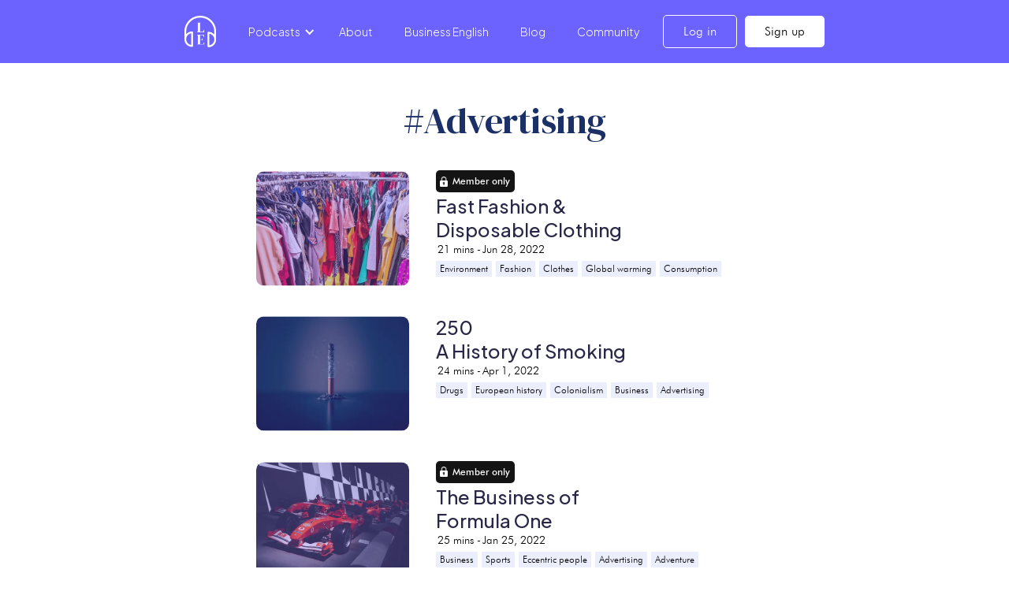

--- FILE ---
content_type: text/html; charset=utf-8
request_url: https://www.leonardoenglish.com/podcast-tags/advertising
body_size: 13041
content:
<!DOCTYPE html><!-- Last Published: Thu Jan 22 2026 10:42:44 GMT+0000 (Coordinated Universal Time) --><html data-wf-domain="www.leonardoenglish.com" data-wf-page="636223078367bdce3d49dda1" data-wf-site="5d70cd3c9b8d7b6cb78b3fa9" lang="en" data-wf-collection="636223078367bd45bf49dd52" data-wf-item-slug="advertising"><head><meta charset="utf-8"/><title>English Podcasts about Advertising</title><meta content="Listen to English podcasts with subtitles, transcripts and vocabulary that deal with Advertising." name="description"/><meta content="English Podcasts about Advertising" property="og:title"/><meta content="Listen to English podcasts with subtitles, transcripts and vocabulary that deal with Advertising." property="og:description"/><meta content="English Podcasts about Advertising" property="twitter:title"/><meta content="Listen to English podcasts with subtitles, transcripts and vocabulary that deal with Advertising." property="twitter:description"/><meta property="og:type" content="website"/><meta content="summary_large_image" name="twitter:card"/><meta content="width=device-width, initial-scale=1" name="viewport"/><link href="https://cdn.prod.website-files.com/5d70cd3c9b8d7b6cb78b3fa9/css/leonardo-english.webflow.shared.dbe803990.min.css" rel="stylesheet" type="text/css" integrity="sha384-2+gDmQyT5c2Zs7HQ7a953YZnmhv5VxlWVrBZkN/+cp1gW/HbSkomnqdw1D/FAsVo" crossorigin="anonymous"/><link href="https://fonts.googleapis.com" rel="preconnect"/><link href="https://fonts.gstatic.com" rel="preconnect" crossorigin="anonymous"/><script src="https://ajax.googleapis.com/ajax/libs/webfont/1.6.26/webfont.js" type="text/javascript"></script><script type="text/javascript">WebFont.load({  google: {    families: ["Montserrat:100,100italic,200,200italic,300,300italic,400,400italic,500,500italic,600,600italic,700,700italic,800,800italic,900,900italic","DM Serif Display:regular,italic","Manrope:regular","Poppins:regular","Work Sans:regular","Inter:100,200,300,regular","Plus Jakarta Sans:200,300,regular,500,600,700,800,200italic,italic"]  }});</script><script type="text/javascript">!function(o,c){var n=c.documentElement,t=" w-mod-";n.className+=t+"js",("ontouchstart"in o||o.DocumentTouch&&c instanceof DocumentTouch)&&(n.className+=t+"touch")}(window,document);</script><link href="https://cdn.prod.website-files.com/5d70cd3c9b8d7b6cb78b3fa9/63fdfb4e56f1ef775024e86b_header-logo%20small.png" rel="shortcut icon" type="image/x-icon"/><link href="https://cdn.prod.website-files.com/5d70cd3c9b8d7b6cb78b3fa9/5e1eeea124ceb82c68e0d664_leonardoenglish.com%20favicon.png" rel="apple-touch-icon"/><script type="text/javascript">!function(f,b,e,v,n,t,s){if(f.fbq)return;n=f.fbq=function(){n.callMethod?n.callMethod.apply(n,arguments):n.queue.push(arguments)};if(!f._fbq)f._fbq=n;n.push=n;n.loaded=!0;n.version='2.0';n.agent='plwebflow';n.queue=[];t=b.createElement(e);t.async=!0;t.src=v;s=b.getElementsByTagName(e)[0];s.parentNode.insertBefore(t,s)}(window,document,'script','https://connect.facebook.net/en_US/fbevents.js');fbq('init', '962183565750200');fbq('track', 'PageView');</script><!-- Memberstack webflow package -->
<script data-memberstack-app="app_cm1ozqmo8003j0srgefsr3316" src="https://static.memberstack.com/scripts/v1/memberstack.js" type="text/javascript"></script>


<!-- Google Tag Manager -->
<script>(function(w,d,s,l,i){w[l]=w[l]||[];w[l].push({'gtm.start':
new Date().getTime(),event:'gtm.js'});var f=d.getElementsByTagName(s)[0],
j=d.createElement(s),dl=l!='dataLayer'?'&l='+l:'';j.async=true;j.src=
'https://www.googletagmanager.com/gtm.js?id='+i+dl;f.parentNode.insertBefore(j,f);
})(window,document,'script','dataLayer','GTM-PKCLXRW');</script>
<!-- End Google Tag Manager -->

<!-- Google tag (gtag.js) -->
    <script async src="https://www.googletagmanager.com/gtag/js?id=G-54BYMZE9RP"></script>
    <script>
        window.dataLayer = window.dataLayer || [];
        function gtag(){dataLayer.push(arguments);}
        gtag('js', new Date());

        gtag('config', 'G-54BYMZE9RP');
    </script>

<!-- Cookie stylesheet -->
<link rel="stylesheet" type="text/css" href="https://cdn.jsdelivr.net/npm/cookieconsent@3/build/cookieconsent.min.css" />
<!--This Loads the Light Theme Style--> 

<link rel="stylesheet" href="https://unpkg.com/tippy.js@4/themes/light.css"/>

<script id="jetboost-script" type="text/javascript"> window.JETBOOST_SITE_ID = "ckaz5zft3qdo10726ka3tqu3o"; (function(d) { var s = d.createElement("script"); s.src = "https://cdn.jetboost.io/jetboost.js"; s.async = 1; d.getElementsByTagName("head")[0].appendChild(s); })(document); </script>
<script>
    (function () {
        const script = document.createElement('script');
        script.src = 'https://widget.senja.io/js/rich-snippet.js';
        script.async = true;

        document.head.appendChild(script);

        script.addEventListener('load', () => {
            window.richSnippet({
                project: '6ca1a731-7f94-41e7-8297-3c92b2c648bb'
            });
        });
    })();
</script>
<link rel = "canonical" href ="https://www.leonardoenglish.com/podcast-tags/advertising"></head><body><div data-collapse="medium" data-animation="default" data-duration="400" id="navbar" data-easing="ease" data-easing2="ease" role="banner" class="nav--main w-nav"><div class="wrapper navbar w-container"><div class="nav-image-div"><a href="/" class="link-block-8 w-inline-block"><img src="https://cdn.prod.website-files.com/5d70cd3c9b8d7b6cb78b3fa9/5d7b754363a9069095e10919_Group%202.png" width="40" height="40" alt="leonardo english logo"/></a></div><nav role="navigation" class="nav-menu w-nav-menu"><div data-hover="true" data-delay="0" class="nav-dropdown w-dropdown"><div class="nav-toggle w-dropdown-toggle"><div class="chevron w-icon-dropdown-toggle"></div><div class="nav-link-white">Podcasts</div></div><nav class="nav-dropdown-list smaller-card-omega w-dropdown-list"><div class="nav-dropdown-wrapper"><div class="nav-wrapper"><div class="nav-column"><a href="/podcasts" class="navigation-platform-item w-inline-block"><div class="nav-link-white">English Learning for Curious Minds</div></a><a href="/pioneers-of-the-continuum" class="navigation-platform-item body---no-padding w-inline-block"><div class="nav-link-white">Pioneers Of The Continuum</div></a></div></div></div></nav></div><a href="/about" class="nav-link-white w-nav-link">About</a><a href="/courses/dictator" class="nav-link-white hide w-nav-link">✨ The Making Of A Dictator</a><a href="/courses/business-english" class="nav-link-white w-nav-link">Business English</a><a href="/blog" class="nav-link-white w-nav-link">Blog</a><a href="/members/dashboard" data-ms-content="members" class="nav-link-white w-nav-link">Dashboard</a><a href="https://community.leonardoenglish.com/" data-ms-content="learner" target="_blank" class="nav-link-white w-nav-link">Community</a><a href="#" data-ms-action="logout" class="nav-link-white underline w-nav-link">Logout</a><div class="nav-cta-button-container"><a href="/login" data-ms-content="!members" class="button-transparent w-nav-link">Log in</a></div><div class="nav-cta-button-container"><a href="/subscribe" data-ms-content="!members" class="button-pro-white w-nav-link">Sign up</a></div></nav><div class="menu-button w-nav-button"><div class="burger-icon---white w-icon-nav-menu"></div></div></div></div><div class="header"><div class="container"><div class="div-block-84"><h2 class="heading-primary">#</h2><h2 class="heading-primary">Advertising</h2></div><div class="collection-list-wrapper-7 centre-align w-dyn-list"><div role="list" class="collection-list-4 w-dyn-items"><div role="listitem" class="collection-item-10 w-dyn-item"><div class="w-embed"><input type="hidden" class="jetboost-list-item" value="fast-fashion" /></div><div class="columns-14 w-row"><div class="column-21 w-col w-col-4"><a href="/podcasts/fast-fashion" class="w-inline-block"><div class="div-block-60"><img loading="lazy" alt="Fast Fashion &amp; Disposable Clothing" src="https://cdn.prod.website-files.com/5d70d85d6d5a384776dc97e4/62a63951e66c4cedcdeb93c5_fastfashion.webp" sizes="(max-width: 479px) 88vw, (max-width: 767px) 196px, (max-width: 991px) 179.76873779296875px, 18vw" srcset="https://cdn.prod.website-files.com/5d70d85d6d5a384776dc97e4/62a63951e66c4cedcdeb93c5_fastfashion-p-500.webp 500w, https://cdn.prod.website-files.com/5d70d85d6d5a384776dc97e4/62a63951e66c4cedcdeb93c5_fastfashion-p-800.webp 800w, https://cdn.prod.website-files.com/5d70d85d6d5a384776dc97e4/62a63951e66c4cedcdeb93c5_fastfashion.webp 1000w" class="image-12"/></div></a></div><div class="column-22 w-col w-col-8"><div class="div-block-61"><div class="div-block-62"><div class="div-block-64"><a href="/podcasts/fast-fashion" class="link-block-4 w-inline-block"><div class="div-block-65"><div class="div-block-75"><h5 class="heading-5 align-left medium">275</h5><h5 class="heading-5 align-left medium">Fast Fashion &amp; Disposable Clothing</h5></div><div class="member-only-icon"><img src="https://cdn.prod.website-files.com/5d70cd3c9b8d7b6cb78b3fa9/601a4fec034ba957fc14b42c_white-lock.png" loading="lazy" height="13" width="10" alt="" class="image-14"/><div>Member only</div></div><div class="member-only-icon free-transcript w-condition-invisible"><div>Free transcript</div></div></div><div class="div-block-69"><div class="text-block-17 padding">21</div><div class="text-block-17 padding"> mins -</div><div class="text-block-17">Jun 28, 2022</div></div></a></div><div class="collection-list-wrapper-8 w-dyn-list"><div role="list" class="collection-list-5 w-dyn-items"><div role="listitem" class="collection-item-11 w-dyn-item"><div><a href="/podcast-tags/environment" class="link-block-6 w-inline-block"><div class="link-block-filter-text">Environment</div></a></div></div><div role="listitem" class="collection-item-11 w-dyn-item"><div><a href="/podcast-tags/fashion" class="link-block-6 w-inline-block"><div class="link-block-filter-text">Fashion</div></a></div></div><div role="listitem" class="collection-item-11 w-dyn-item"><div><a href="/podcast-tags/clothes" class="link-block-6 w-inline-block"><div class="link-block-filter-text">Clothes</div></a></div></div><div role="listitem" class="collection-item-11 w-dyn-item"><div><a href="/podcast-tags/global-warming" class="link-block-6 w-inline-block"><div class="link-block-filter-text">Global warming</div></a></div></div><div role="listitem" class="collection-item-11 w-dyn-item"><div><a href="/podcast-tags/consumption" class="link-block-6 w-inline-block"><div class="link-block-filter-text">Consumption</div></a></div></div></div></div></div></div></div></div></div><div role="listitem" class="collection-item-10 w-dyn-item"><div class="w-embed"><input type="hidden" class="jetboost-list-item" value="history-of-smoking" /></div><div class="columns-14 w-row"><div class="column-21 w-col w-col-4"><a href="/podcasts/history-of-smoking" class="w-inline-block"><div class="div-block-60"><img loading="lazy" alt="A History of Smoking" src="https://cdn.prod.website-files.com/5d70d85d6d5a384776dc97e4/623b5358398dff3690c2bd7f_smoking.webp" sizes="(max-width: 479px) 88vw, (max-width: 767px) 196px, (max-width: 991px) 179.76873779296875px, 18vw" srcset="https://cdn.prod.website-files.com/5d70d85d6d5a384776dc97e4/623b5358398dff3690c2bd7f_smoking-p-500.webp 500w, https://cdn.prod.website-files.com/5d70d85d6d5a384776dc97e4/623b5358398dff3690c2bd7f_smoking-p-800.webp 800w, https://cdn.prod.website-files.com/5d70d85d6d5a384776dc97e4/623b5358398dff3690c2bd7f_smoking.webp 1000w" class="image-12"/></div></a></div><div class="column-22 w-col w-col-8"><div class="div-block-61"><div class="div-block-62"><div class="div-block-64"><a href="/podcasts/history-of-smoking" class="link-block-4 w-inline-block"><div class="div-block-65"><div class="div-block-75"><h5 class="heading-5 align-left medium">250</h5><h5 class="heading-5 align-left medium">A History of Smoking</h5></div><div class="member-only-icon w-condition-invisible"><img src="https://cdn.prod.website-files.com/5d70cd3c9b8d7b6cb78b3fa9/601a4fec034ba957fc14b42c_white-lock.png" loading="lazy" height="13" width="10" alt="" class="image-14 w-condition-invisible"/><div>Member only</div></div><div class="member-only-icon free-transcript w-condition-invisible"><div>Free transcript</div></div></div><div class="div-block-69"><div class="text-block-17 padding">24</div><div class="text-block-17 padding"> mins -</div><div class="text-block-17">Apr 1, 2022</div></div></a></div><div class="collection-list-wrapper-8 w-dyn-list"><div role="list" class="collection-list-5 w-dyn-items"><div role="listitem" class="collection-item-11 w-dyn-item"><div><a href="/podcast-tags/drugs" class="link-block-6 w-inline-block"><div class="link-block-filter-text">Drugs</div></a></div></div><div role="listitem" class="collection-item-11 w-dyn-item"><div><a href="/podcast-tags/european-history" class="link-block-6 w-inline-block"><div class="link-block-filter-text">European history</div></a></div></div><div role="listitem" class="collection-item-11 w-dyn-item"><div><a href="/podcast-tags/colonialism" class="link-block-6 w-inline-block"><div class="link-block-filter-text">Colonialism</div></a></div></div><div role="listitem" class="collection-item-11 w-dyn-item"><div><a href="/podcast-tags/business" class="link-block-6 w-inline-block"><div class="link-block-filter-text">Business</div></a></div></div><div role="listitem" class="collection-item-11 w-dyn-item"><div><a href="/podcast-tags/advertising" aria-current="page" class="link-block-6 w-inline-block w--current"><div class="link-block-filter-text">Advertising</div></a></div></div></div></div></div></div></div></div></div><div role="listitem" class="collection-item-10 w-dyn-item"><div class="w-embed"><input type="hidden" class="jetboost-list-item" value="business-formula-1" /></div><div class="columns-14 w-row"><div class="column-21 w-col w-col-4"><a href="/podcasts/business-formula-1" class="w-inline-block"><div class="div-block-60"><img loading="lazy" alt="The Business of Formula One " src="https://cdn.prod.website-files.com/5d70d85d6d5a384776dc97e4/61ee7b6c7b2f3e1920e146bf_232-businessformula1.webp" sizes="(max-width: 479px) 88vw, (max-width: 767px) 196px, (max-width: 991px) 179.76873779296875px, 18vw" srcset="https://cdn.prod.website-files.com/5d70d85d6d5a384776dc97e4/61ee7b6c7b2f3e1920e146bf_232-businessformula1-p-500.webp 500w, https://cdn.prod.website-files.com/5d70d85d6d5a384776dc97e4/61ee7b6c7b2f3e1920e146bf_232-businessformula1-p-800.webp 800w, https://cdn.prod.website-files.com/5d70d85d6d5a384776dc97e4/61ee7b6c7b2f3e1920e146bf_232-businessformula1.webp 1000w" class="image-12"/></div></a></div><div class="column-22 w-col w-col-8"><div class="div-block-61"><div class="div-block-62"><div class="div-block-64"><a href="/podcasts/business-formula-1" class="link-block-4 w-inline-block"><div class="div-block-65"><div class="div-block-75"><h5 class="heading-5 align-left medium">231</h5><h5 class="heading-5 align-left medium">The Business of Formula One </h5></div><div class="member-only-icon"><img src="https://cdn.prod.website-files.com/5d70cd3c9b8d7b6cb78b3fa9/601a4fec034ba957fc14b42c_white-lock.png" loading="lazy" height="13" width="10" alt="" class="image-14"/><div>Member only</div></div><div class="member-only-icon free-transcript w-condition-invisible"><div>Free transcript</div></div></div><div class="div-block-69"><div class="text-block-17 padding">25</div><div class="text-block-17 padding"> mins -</div><div class="text-block-17">Jan 25, 2022</div></div></a></div><div class="collection-list-wrapper-8 w-dyn-list"><div role="list" class="collection-list-5 w-dyn-items"><div role="listitem" class="collection-item-11 w-dyn-item"><div><a href="/podcast-tags/business" class="link-block-6 w-inline-block"><div class="link-block-filter-text">Business</div></a></div></div><div role="listitem" class="collection-item-11 w-dyn-item"><div><a href="/podcast-tags/sports" class="link-block-6 w-inline-block"><div class="link-block-filter-text">Sports</div></a></div></div><div role="listitem" class="collection-item-11 w-dyn-item"><div><a href="/podcast-tags/eccentric-people" class="link-block-6 w-inline-block"><div class="link-block-filter-text">Eccentric people</div></a></div></div><div role="listitem" class="collection-item-11 w-dyn-item"><div><a href="/podcast-tags/advertising" aria-current="page" class="link-block-6 w-inline-block w--current"><div class="link-block-filter-text">Advertising</div></a></div></div><div role="listitem" class="collection-item-11 w-dyn-item"><div><a href="/podcast-tags/adventure" class="link-block-6 w-inline-block"><div class="link-block-filter-text">Adventure</div></a></div></div></div></div></div></div></div></div></div><div role="listitem" class="collection-item-10 w-dyn-item"><div class="w-embed"><input type="hidden" class="jetboost-list-item" value="fast-food-3" /></div><div class="columns-14 w-row"><div class="column-21 w-col w-col-4"><a href="/podcasts/fast-food-3" class="w-inline-block"><div class="div-block-60"><img loading="lazy" alt="The Rise Of Fast Food Part 3: Today &amp; Tomorrow" src="https://cdn.prod.website-files.com/5d70d85d6d5a384776dc97e4/61a9f305770afe2071c38f2e_218.webp" sizes="(max-width: 479px) 88vw, (max-width: 767px) 196px, (max-width: 991px) 179.76873779296875px, 18vw" srcset="https://cdn.prod.website-files.com/5d70d85d6d5a384776dc97e4/61a9f305770afe2071c38f2e_218-p-500.webp 500w, https://cdn.prod.website-files.com/5d70d85d6d5a384776dc97e4/61a9f305770afe2071c38f2e_218-p-800.webp 800w, https://cdn.prod.website-files.com/5d70d85d6d5a384776dc97e4/61a9f305770afe2071c38f2e_218.webp 1000w" class="image-12"/></div></a></div><div class="column-22 w-col w-col-8"><div class="div-block-61"><div class="div-block-62"><div class="div-block-64"><a href="/podcasts/fast-food-3" class="link-block-4 w-inline-block"><div class="div-block-65"><div class="div-block-75"><h5 class="heading-5 align-left medium">218</h5><h5 class="heading-5 align-left medium">The Rise Of Fast Food Part 3: Today &amp; Tomorrow</h5></div><div class="member-only-icon w-condition-invisible"><img src="https://cdn.prod.website-files.com/5d70cd3c9b8d7b6cb78b3fa9/601a4fec034ba957fc14b42c_white-lock.png" loading="lazy" height="13" width="10" alt="" class="image-14 w-condition-invisible"/><div>Member only</div></div><div class="member-only-icon free-transcript w-condition-invisible"><div>Free transcript</div></div></div><div class="div-block-69"><div class="text-block-17 padding">16</div><div class="text-block-17 padding"> mins -</div><div class="text-block-17">Dec 10, 2021</div></div></a></div><div class="collection-list-wrapper-8 w-dyn-list"><div role="list" class="collection-list-5 w-dyn-items"><div role="listitem" class="collection-item-11 w-dyn-item"><div><a href="/podcast-tags/21st-century" class="link-block-6 w-inline-block"><div class="link-block-filter-text">21st Century</div></a></div></div><div role="listitem" class="collection-item-11 w-dyn-item"><div><a href="/podcast-tags/food-drink" class="link-block-6 w-inline-block"><div class="link-block-filter-text">Food &amp; drink</div></a></div></div><div role="listitem" class="collection-item-11 w-dyn-item"><div><a href="/podcast-tags/pandemic" class="link-block-6 w-inline-block"><div class="link-block-filter-text">Pandemic</div></a></div></div><div role="listitem" class="collection-item-11 w-dyn-item"><div><a href="/podcast-tags/business" class="link-block-6 w-inline-block"><div class="link-block-filter-text">Business</div></a></div></div><div role="listitem" class="collection-item-11 w-dyn-item"><div><a href="/podcast-tags/usa" class="link-block-6 w-inline-block"><div class="link-block-filter-text">USA</div></a></div></div></div></div></div></div></div></div></div><div role="listitem" class="collection-item-10 w-dyn-item"><div class="w-embed"><input type="hidden" class="jetboost-list-item" value="fast-food-2" /></div><div class="columns-14 w-row"><div class="column-21 w-col w-col-4"><a href="/podcasts/fast-food-2" class="w-inline-block"><div class="div-block-60"><img loading="lazy" alt="The Rise Of Fast Food Part 2: Going Global" src="https://cdn.prod.website-files.com/5d70d85d6d5a384776dc97e4/61a9f27e8f0ea038a5139826_217.webp" sizes="(max-width: 479px) 88vw, (max-width: 767px) 196px, (max-width: 991px) 179.76873779296875px, 18vw" srcset="https://cdn.prod.website-files.com/5d70d85d6d5a384776dc97e4/61a9f27e8f0ea038a5139826_217-p-500.webp 500w, https://cdn.prod.website-files.com/5d70d85d6d5a384776dc97e4/61a9f27e8f0ea038a5139826_217-p-800.webp 800w, https://cdn.prod.website-files.com/5d70d85d6d5a384776dc97e4/61a9f27e8f0ea038a5139826_217.webp 1000w" class="image-12"/></div></a></div><div class="column-22 w-col w-col-8"><div class="div-block-61"><div class="div-block-62"><div class="div-block-64"><a href="/podcasts/fast-food-2" class="link-block-4 w-inline-block"><div class="div-block-65"><div class="div-block-75"><h5 class="heading-5 align-left medium">217</h5><h5 class="heading-5 align-left medium">The Rise Of Fast Food Part 2: Going Global</h5></div><div class="member-only-icon"><img src="https://cdn.prod.website-files.com/5d70cd3c9b8d7b6cb78b3fa9/601a4fec034ba957fc14b42c_white-lock.png" loading="lazy" height="13" width="10" alt="" class="image-14"/><div>Member only</div></div><div class="member-only-icon free-transcript w-condition-invisible"><div>Free transcript</div></div></div><div class="div-block-69"><div class="text-block-17 padding">21</div><div class="text-block-17 padding"> mins -</div><div class="text-block-17">Dec 7, 2021</div></div></a></div><div class="collection-list-wrapper-8 w-dyn-list"><div role="list" class="collection-list-5 w-dyn-items"><div role="listitem" class="collection-item-11 w-dyn-item"><div><a href="/podcast-tags/20th-century" class="link-block-6 w-inline-block"><div class="link-block-filter-text">20th Century</div></a></div></div><div role="listitem" class="collection-item-11 w-dyn-item"><div><a href="/podcast-tags/food-drink" class="link-block-6 w-inline-block"><div class="link-block-filter-text">Food &amp; drink</div></a></div></div><div role="listitem" class="collection-item-11 w-dyn-item"><div><a href="/podcast-tags/weird-history" class="link-block-6 w-inline-block"><div class="link-block-filter-text">Weird history</div></a></div></div><div role="listitem" class="collection-item-11 w-dyn-item"><div><a href="/podcast-tags/japan" class="link-block-6 w-inline-block"><div class="link-block-filter-text">Japan</div></a></div></div><div role="listitem" class="collection-item-11 w-dyn-item"><div><a href="/podcast-tags/european-history" class="link-block-6 w-inline-block"><div class="link-block-filter-text">European history</div></a></div></div></div></div></div></div></div></div></div><div role="listitem" class="collection-item-10 w-dyn-item"><div class="w-embed"><input type="hidden" class="jetboost-list-item" value="football-big-business" /></div><div class="columns-14 w-row"><div class="column-21 w-col w-col-4"><a href="/podcasts/football-big-business" class="w-inline-block"><div class="div-block-60"><img loading="lazy" alt="When Football Became Big Business" src="https://cdn.prod.website-files.com/5d70d85d6d5a384776dc97e4/6061e5cd75022cdc65d963ae_footballbigbusiness.webp" sizes="(max-width: 479px) 88vw, (max-width: 767px) 196px, (max-width: 991px) 179.76873779296875px, 18vw" srcset="https://cdn.prod.website-files.com/5d70d85d6d5a384776dc97e4/6061e5cd75022cdc65d963ae_footballbigbusiness-p-500.webp 500w, https://cdn.prod.website-files.com/5d70d85d6d5a384776dc97e4/6061e5cd75022cdc65d963ae_footballbigbusiness-p-800.webp 800w, https://cdn.prod.website-files.com/5d70d85d6d5a384776dc97e4/6061e5cd75022cdc65d963ae_footballbigbusiness.webp 1000w" class="image-12"/></div></a></div><div class="column-22 w-col w-col-8"><div class="div-block-61"><div class="div-block-62"><div class="div-block-64"><a href="/podcasts/football-big-business" class="link-block-4 w-inline-block"><div class="div-block-65"><div class="div-block-75"><h5 class="heading-5 align-left medium">145</h5><h5 class="heading-5 align-left medium">When Football Became Big Business</h5></div><div class="member-only-icon"><img src="https://cdn.prod.website-files.com/5d70cd3c9b8d7b6cb78b3fa9/601a4fec034ba957fc14b42c_white-lock.png" loading="lazy" height="13" width="10" alt="" class="image-14"/><div>Member only</div></div><div class="member-only-icon free-transcript w-condition-invisible"><div>Free transcript</div></div></div><div class="div-block-69"><div class="text-block-17 padding">19</div><div class="text-block-17 padding"> mins -</div><div class="text-block-17">Mar 30, 2021</div></div></a></div><div class="collection-list-wrapper-8 w-dyn-list"><div role="list" class="collection-list-5 w-dyn-items"><div role="listitem" class="collection-item-11 w-dyn-item"><div><a href="/podcast-tags/football" class="link-block-6 w-inline-block"><div class="link-block-filter-text">Football</div></a></div></div><div role="listitem" class="collection-item-11 w-dyn-item"><div><a href="/podcast-tags/sports" class="link-block-6 w-inline-block"><div class="link-block-filter-text">Sports</div></a></div></div><div role="listitem" class="collection-item-11 w-dyn-item"><div><a href="/podcast-tags/advertising" aria-current="page" class="link-block-6 w-inline-block w--current"><div class="link-block-filter-text">Advertising</div></a></div></div><div role="listitem" class="collection-item-11 w-dyn-item"><div><a href="/podcast-tags/business" class="link-block-6 w-inline-block"><div class="link-block-filter-text">Business</div></a></div></div><div role="listitem" class="collection-item-11 w-dyn-item"><div><a href="/podcast-tags/marketing" class="link-block-6 w-inline-block"><div class="link-block-filter-text">Marketing</div></a></div></div></div></div></div></div></div></div></div><div role="listitem" class="collection-item-10 w-dyn-item"><div class="w-embed"><input type="hidden" class="jetboost-list-item" value="disney-business" /></div><div class="columns-14 w-row"><div class="column-21 w-col w-col-4"><a href="/podcasts/disney-business" class="w-inline-block"><div class="div-block-60"><img loading="lazy" alt="Disney Part II: The Business" src="https://cdn.prod.website-files.com/5d70d85d6d5a384776dc97e4/603d06ab5504e3701ce7378b_ELFCM0137.webp" sizes="(max-width: 479px) 88vw, (max-width: 767px) 196px, (max-width: 991px) 179.76873779296875px, 18vw" srcset="https://cdn.prod.website-files.com/5d70d85d6d5a384776dc97e4/603d06ab5504e3701ce7378b_ELFCM0137-p-500.webp 500w, https://cdn.prod.website-files.com/5d70d85d6d5a384776dc97e4/603d06ab5504e3701ce7378b_ELFCM0137-p-800.webp 800w, https://cdn.prod.website-files.com/5d70d85d6d5a384776dc97e4/603d06ab5504e3701ce7378b_ELFCM0137.webp 1000w" class="image-12"/></div></a></div><div class="column-22 w-col w-col-8"><div class="div-block-61"><div class="div-block-62"><div class="div-block-64"><a href="/podcasts/disney-business" class="link-block-4 w-inline-block"><div class="div-block-65"><div class="div-block-75"><h5 class="heading-5 align-left medium">137</h5><h5 class="heading-5 align-left medium">Disney Part II: The Business</h5></div><div class="member-only-icon"><img src="https://cdn.prod.website-files.com/5d70cd3c9b8d7b6cb78b3fa9/601a4fec034ba957fc14b42c_white-lock.png" loading="lazy" height="13" width="10" alt="" class="image-14"/><div>Member only</div></div><div class="member-only-icon free-transcript w-condition-invisible"><div>Free transcript</div></div></div><div class="div-block-69"><div class="text-block-17 padding">17</div><div class="text-block-17 padding"> mins -</div><div class="text-block-17">Mar 2, 2021</div></div></a></div><div class="collection-list-wrapper-8 w-dyn-list"><div role="list" class="collection-list-5 w-dyn-items"><div role="listitem" class="collection-item-11 w-dyn-item"><div><a href="/podcast-tags/disneyland" class="link-block-6 w-inline-block"><div class="link-block-filter-text">Disneyland</div></a></div></div><div role="listitem" class="collection-item-11 w-dyn-item"><div><a href="/podcast-tags/advertising" aria-current="page" class="link-block-6 w-inline-block w--current"><div class="link-block-filter-text">Advertising</div></a></div></div><div role="listitem" class="collection-item-11 w-dyn-item"><div><a href="/podcast-tags/tv" class="link-block-6 w-inline-block"><div class="link-block-filter-text">TV</div></a></div></div><div role="listitem" class="collection-item-11 w-dyn-item"><div><a href="/podcast-tags/1960s" class="link-block-6 w-inline-block"><div class="link-block-filter-text">1960s</div></a></div></div><div role="listitem" class="collection-item-11 w-dyn-item"><div><a href="/podcast-tags/usa" class="link-block-6 w-inline-block"><div class="link-block-filter-text">USA</div></a></div></div></div></div></div></div></div></div></div><div role="listitem" class="collection-item-10 w-dyn-item"><div class="w-embed"><input type="hidden" class="jetboost-list-item" value="disney-history" /></div><div class="columns-14 w-row"><div class="column-21 w-col w-col-4"><a href="/podcasts/disney-history" class="w-inline-block"><div class="div-block-60"><img loading="lazy" alt="Disney Part I: The History" src="https://cdn.prod.website-files.com/5d70d85d6d5a384776dc97e4/6037c84a019bdd71c4d4bbc6_ELFCM0138.webp" sizes="(max-width: 479px) 88vw, (max-width: 767px) 196px, (max-width: 991px) 179.76873779296875px, 18vw" srcset="https://cdn.prod.website-files.com/5d70d85d6d5a384776dc97e4/6037c84a019bdd71c4d4bbc6_ELFCM0138-p-500.webp 500w, https://cdn.prod.website-files.com/5d70d85d6d5a384776dc97e4/6037c84a019bdd71c4d4bbc6_ELFCM0138-p-800.webp 800w, https://cdn.prod.website-files.com/5d70d85d6d5a384776dc97e4/6037c84a019bdd71c4d4bbc6_ELFCM0138.webp 1000w" class="image-12"/></div></a></div><div class="column-22 w-col w-col-8"><div class="div-block-61"><div class="div-block-62"><div class="div-block-64"><a href="/podcasts/disney-history" class="link-block-4 w-inline-block"><div class="div-block-65"><div class="div-block-75"><h5 class="heading-5 align-left medium">136</h5><h5 class="heading-5 align-left medium">Disney Part I: The History</h5></div><div class="member-only-icon w-condition-invisible"><img src="https://cdn.prod.website-files.com/5d70cd3c9b8d7b6cb78b3fa9/601a4fec034ba957fc14b42c_white-lock.png" loading="lazy" height="13" width="10" alt="" class="image-14 w-condition-invisible"/><div>Member only</div></div><div class="member-only-icon free-transcript w-condition-invisible"><div>Free transcript</div></div></div><div class="div-block-69"><div class="text-block-17 padding">21</div><div class="text-block-17 padding"> mins -</div><div class="text-block-17">Feb 26, 2021</div></div></a></div><div class="collection-list-wrapper-8 w-dyn-list"><div role="list" class="collection-list-5 w-dyn-items"><div role="listitem" class="collection-item-11 w-dyn-item"><div><a href="/podcast-tags/film-cinema" class="link-block-6 w-inline-block"><div class="link-block-filter-text">Film &amp; Cinema</div></a></div></div><div role="listitem" class="collection-item-11 w-dyn-item"><div><a href="/podcast-tags/art" class="link-block-6 w-inline-block"><div class="link-block-filter-text">Art</div></a></div></div><div role="listitem" class="collection-item-11 w-dyn-item"><div><a href="/podcast-tags/advertising" aria-current="page" class="link-block-6 w-inline-block w--current"><div class="link-block-filter-text">Advertising</div></a></div></div><div role="listitem" class="collection-item-11 w-dyn-item"><div><a href="/podcast-tags/business" class="link-block-6 w-inline-block"><div class="link-block-filter-text">Business</div></a></div></div><div role="listitem" class="collection-item-11 w-dyn-item"><div><a href="/podcast-tags/weird-history" class="link-block-6 w-inline-block"><div class="link-block-filter-text">Weird history</div></a></div></div></div></div></div></div></div></div></div><div role="listitem" class="collection-item-10 w-dyn-item"><div class="w-embed"><input type="hidden" class="jetboost-list-item" value="valentines-day" /></div><div class="columns-14 w-row"><div class="column-21 w-col w-col-4"><a href="/podcasts/valentines-day" class="w-inline-block"><div class="div-block-60"><img loading="lazy" alt="Valentine&#x27;s Day" src="https://cdn.prod.website-files.com/5d70d85d6d5a384776dc97e4/6013eb07de58e664b6809eb0_ELFCM0132.webp" sizes="(max-width: 479px) 88vw, (max-width: 767px) 196px, (max-width: 991px) 179.76873779296875px, 18vw" srcset="https://cdn.prod.website-files.com/5d70d85d6d5a384776dc97e4/6013eb07de58e664b6809eb0_ELFCM0132-p-500.webp 500w, https://cdn.prod.website-files.com/5d70d85d6d5a384776dc97e4/6013eb07de58e664b6809eb0_ELFCM0132-p-800.webp 800w, https://cdn.prod.website-files.com/5d70d85d6d5a384776dc97e4/6013eb07de58e664b6809eb0_ELFCM0132.webp 1000w" class="image-12"/></div></a></div><div class="column-22 w-col w-col-8"><div class="div-block-61"><div class="div-block-62"><div class="div-block-64"><a href="/podcasts/valentines-day" class="link-block-4 w-inline-block"><div class="div-block-65"><div class="div-block-75"><h5 class="heading-5 align-left medium">132</h5><h5 class="heading-5 align-left medium">Valentine&#x27;s Day</h5></div><div class="member-only-icon w-condition-invisible"><img src="https://cdn.prod.website-files.com/5d70cd3c9b8d7b6cb78b3fa9/601a4fec034ba957fc14b42c_white-lock.png" loading="lazy" height="13" width="10" alt="" class="image-14 w-condition-invisible"/><div>Member only</div></div><div class="member-only-icon free-transcript w-condition-invisible"><div>Free transcript</div></div></div><div class="div-block-69"><div class="text-block-17 padding">19</div><div class="text-block-17 padding"> mins -</div><div class="text-block-17">Feb 12, 2021</div></div></a></div><div class="collection-list-wrapper-8 w-dyn-list"><div role="list" class="collection-list-5 w-dyn-items"><div role="listitem" class="collection-item-11 w-dyn-item"><div><a href="/podcast-tags/romans" class="link-block-6 w-inline-block"><div class="link-block-filter-text">Romans</div></a></div></div><div role="listitem" class="collection-item-11 w-dyn-item"><div><a href="/podcast-tags/the-middle-ages" class="link-block-6 w-inline-block"><div class="link-block-filter-text">The Middle Ages</div></a></div></div><div role="listitem" class="collection-item-11 w-dyn-item"><div><a href="/podcast-tags/advertising" aria-current="page" class="link-block-6 w-inline-block w--current"><div class="link-block-filter-text">Advertising</div></a></div></div><div role="listitem" class="collection-item-11 w-dyn-item"><div><a href="/podcast-tags/christianity" class="link-block-6 w-inline-block"><div class="link-block-filter-text">Christianity</div></a></div></div></div></div></div></div></div></div></div><div role="listitem" class="collection-item-10 w-dyn-item"><div class="w-embed"><input type="hidden" class="jetboost-list-item" value="vespa" /></div><div class="columns-14 w-row"><div class="column-21 w-col w-col-4"><a href="/podcasts/vespa" class="w-inline-block"><div class="div-block-60"><img loading="lazy" alt="Vespa" src="https://cdn.prod.website-files.com/5d70d85d6d5a384776dc97e4/5fda21320ad7587ae0e477da_ELFCM0119-Vespa.webp" sizes="(max-width: 479px) 88vw, (max-width: 767px) 196px, (max-width: 991px) 179.76873779296875px, 18vw" srcset="https://cdn.prod.website-files.com/5d70d85d6d5a384776dc97e4/5fda21320ad7587ae0e477da_ELFCM0119-Vespa-p-500.webp 500w, https://cdn.prod.website-files.com/5d70d85d6d5a384776dc97e4/5fda21320ad7587ae0e477da_ELFCM0119-Vespa-p-800.webp 800w, https://cdn.prod.website-files.com/5d70d85d6d5a384776dc97e4/5fda21320ad7587ae0e477da_ELFCM0119-Vespa.webp 1000w" class="image-12"/></div></a></div><div class="column-22 w-col w-col-8"><div class="div-block-61"><div class="div-block-62"><div class="div-block-64"><a href="/podcasts/vespa" class="link-block-4 w-inline-block"><div class="div-block-65"><div class="div-block-75"><h5 class="heading-5 align-left medium">120</h5><h5 class="heading-5 align-left medium">Vespa</h5></div><div class="member-only-icon w-condition-invisible"><img src="https://cdn.prod.website-files.com/5d70cd3c9b8d7b6cb78b3fa9/601a4fec034ba957fc14b42c_white-lock.png" loading="lazy" height="13" width="10" alt="" class="image-14 w-condition-invisible"/><div>Member only</div></div><div class="member-only-icon free-transcript w-condition-invisible"><div>Free transcript</div></div></div><div class="div-block-69"><div class="text-block-17 padding">19</div><div class="text-block-17 padding"> mins -</div><div class="text-block-17">Jan 1, 2021</div></div></a></div><div class="collection-list-wrapper-8 w-dyn-list"><div role="list" class="collection-list-5 w-dyn-items"><div role="listitem" class="collection-item-11 w-dyn-item"><div><a href="/podcast-tags/italy" class="link-block-6 w-inline-block"><div class="link-block-filter-text">Italy</div></a></div></div><div role="listitem" class="collection-item-11 w-dyn-item"><div><a href="/podcast-tags/business" class="link-block-6 w-inline-block"><div class="link-block-filter-text">Business</div></a></div></div><div role="listitem" class="collection-item-11 w-dyn-item"><div><a href="/podcast-tags/advertising" aria-current="page" class="link-block-6 w-inline-block w--current"><div class="link-block-filter-text">Advertising</div></a></div></div><div role="listitem" class="collection-item-11 w-dyn-item"><div><a href="/podcast-tags/world-war-ii" class="link-block-6 w-inline-block"><div class="link-block-filter-text">World War II</div></a></div></div><div role="listitem" class="collection-item-11 w-dyn-item"><div><a href="/podcast-tags/consumption" class="link-block-6 w-inline-block"><div class="link-block-filter-text">Consumption</div></a></div></div></div></div></div></div></div></div></div><div role="listitem" class="collection-item-10 w-dyn-item"><div class="w-embed"><input type="hidden" class="jetboost-list-item" value="bottled-water" /></div><div class="columns-14 w-row"><div class="column-21 w-col w-col-4"><a href="/podcasts/bottled-water" class="w-inline-block"><div class="div-block-60"><img loading="lazy" alt="Bottled Water" src="https://cdn.prod.website-files.com/5d70d85d6d5a384776dc97e4/5ef4a0cc7a4bcf3e5969ff2e_bottled%20water.webp" sizes="(max-width: 479px) 88vw, (max-width: 767px) 196px, (max-width: 991px) 179.76873779296875px, 18vw" srcset="https://cdn.prod.website-files.com/5d70d85d6d5a384776dc97e4/5ef4a0cc7a4bcf3e5969ff2e_bottled%20water-p-500.webp 500w, https://cdn.prod.website-files.com/5d70d85d6d5a384776dc97e4/5ef4a0cc7a4bcf3e5969ff2e_bottled%20water-p-800.webp 800w, https://cdn.prod.website-files.com/5d70d85d6d5a384776dc97e4/5ef4a0cc7a4bcf3e5969ff2e_bottled%20water.webp 1000w" class="image-12"/></div></a></div><div class="column-22 w-col w-col-8"><div class="div-block-61"><div class="div-block-62"><div class="div-block-64"><a href="/podcasts/bottled-water" class="link-block-4 w-inline-block"><div class="div-block-65"><div class="div-block-75"><h5 class="heading-5 align-left medium">65</h5><h5 class="heading-5 align-left medium">Bottled Water</h5></div><div class="member-only-icon"><img src="https://cdn.prod.website-files.com/5d70cd3c9b8d7b6cb78b3fa9/601a4fec034ba957fc14b42c_white-lock.png" loading="lazy" height="13" width="10" alt="" class="image-14"/><div>Member only</div></div><div class="member-only-icon free-transcript w-condition-invisible"><div>Free transcript</div></div></div><div class="div-block-69"><div class="text-block-17 padding">22</div><div class="text-block-17 padding"> mins -</div><div class="text-block-17">Jun 23, 2020</div></div></a></div><div class="collection-list-wrapper-8 w-dyn-list"><div role="list" class="collection-list-5 w-dyn-items"><div role="listitem" class="collection-item-11 w-dyn-item"><div><a href="/podcast-tags/consumption" class="link-block-6 w-inline-block"><div class="link-block-filter-text">Consumption</div></a></div></div><div role="listitem" class="collection-item-11 w-dyn-item"><div><a href="/podcast-tags/environment" class="link-block-6 w-inline-block"><div class="link-block-filter-text">Environment</div></a></div></div><div role="listitem" class="collection-item-11 w-dyn-item"><div><a href="/podcast-tags/marketing" class="link-block-6 w-inline-block"><div class="link-block-filter-text">Marketing</div></a></div></div><div role="listitem" class="collection-item-11 w-dyn-item"><div><a href="/podcast-tags/advertising" aria-current="page" class="link-block-6 w-inline-block w--current"><div class="link-block-filter-text">Advertising</div></a></div></div><div role="listitem" class="collection-item-11 w-dyn-item"><div><a href="/podcast-tags/food-drink" class="link-block-6 w-inline-block"><div class="link-block-filter-text">Food &amp; drink</div></a></div></div></div></div></div></div></div></div></div><div role="listitem" class="collection-item-10 w-dyn-item"><div class="w-embed"><input type="hidden" class="jetboost-list-item" value="the-most-successful-advertising-slogans-of-all-time" /></div><div class="columns-14 w-row"><div class="column-21 w-col w-col-4"><a href="/podcasts/the-most-successful-advertising-slogans-of-all-time" class="w-inline-block"><div class="div-block-60"><img loading="lazy" alt="The Most Successful Advertising Slogans of All Time" src="https://cdn.prod.website-files.com/5d70d85d6d5a384776dc97e4/5e26d7e9496ea084dd17a085_%23010%20EPISODE%2010%20The%20Most%20Successful%20Advertising%20Slogans%20of%20All%20Ti.webp" sizes="(max-width: 479px) 88vw, (max-width: 767px) 196px, (max-width: 991px) 179.76873779296875px, 18vw" srcset="https://cdn.prod.website-files.com/5d70d85d6d5a384776dc97e4/5e26d7e9496ea084dd17a085_%23010%20EPISODE%2010%20The%20Most%20Successful%20Advertising%20Slogans%20of%20All%20Ti-p-500.webp 500w, https://cdn.prod.website-files.com/5d70d85d6d5a384776dc97e4/5e26d7e9496ea084dd17a085_%23010%20EPISODE%2010%20The%20Most%20Successful%20Advertising%20Slogans%20of%20All%20Ti-p-800.webp 800w, https://cdn.prod.website-files.com/5d70d85d6d5a384776dc97e4/5e26d7e9496ea084dd17a085_%23010%20EPISODE%2010%20The%20Most%20Successful%20Advertising%20Slogans%20of%20All%20Ti.webp 1080w" class="image-12"/></div></a></div><div class="column-22 w-col w-col-8"><div class="div-block-61"><div class="div-block-62"><div class="div-block-64"><a href="/podcasts/the-most-successful-advertising-slogans-of-all-time" class="link-block-4 w-inline-block"><div class="div-block-65"><div class="div-block-75"><h5 class="heading-5 align-left medium">10</h5><h5 class="heading-5 align-left medium">The Most Successful Advertising Slogans of All Time</h5></div><div class="member-only-icon"><img src="https://cdn.prod.website-files.com/5d70cd3c9b8d7b6cb78b3fa9/601a4fec034ba957fc14b42c_white-lock.png" loading="lazy" height="13" width="10" alt="" class="image-14"/><div>Member only</div></div><div class="member-only-icon free-transcript w-condition-invisible"><div>Free transcript</div></div></div><div class="div-block-69"><div class="text-block-17 padding">15</div><div class="text-block-17 padding"> mins -</div><div class="text-block-17">Dec 20, 2019</div></div></a></div><div class="collection-list-wrapper-8 w-dyn-list"><div role="list" class="collection-list-5 w-dyn-items"><div role="listitem" class="collection-item-11 w-dyn-item"><div><a href="/podcast-tags/business" class="link-block-6 w-inline-block"><div class="link-block-filter-text">Business</div></a></div></div><div role="listitem" class="collection-item-11 w-dyn-item"><div><a href="/podcast-tags/advertising" aria-current="page" class="link-block-6 w-inline-block w--current"><div class="link-block-filter-text">Advertising</div></a></div></div><div role="listitem" class="collection-item-11 w-dyn-item"><div><a href="/podcast-tags/life-in-the-uk" class="link-block-6 w-inline-block"><div class="link-block-filter-text">Life in the UK</div></a></div></div><div role="listitem" class="collection-item-11 w-dyn-item"><div><a href="/podcast-tags/marketing" class="link-block-6 w-inline-block"><div class="link-block-filter-text">Marketing</div></a></div></div></div></div></div></div></div></div></div></div><div role="navigation" aria-label="List" class="w-pagination-wrapper pagination"></div></div><div class="content-block"><div class="podcast-tag-div"><p class="heading-5 light">Search by tag:</p><div class="collection-list-wrapper-8 w-dyn-list"><div role="list" class="collection-list-5 align-centre w-dyn-items"><div role="listitem" class="collection-item-11 w-dyn-item"><a href="/podcast-tags/15th-century" class="link-block-6 w-inline-block"><div class="link-block-filter-text">15th Century</div></a></div><div role="listitem" class="collection-item-11 w-dyn-item"><a href="/podcast-tags/17th-century" class="link-block-6 w-inline-block"><div class="link-block-filter-text">17th Century</div></a></div><div role="listitem" class="collection-item-11 w-dyn-item"><a href="/podcast-tags/18th-century" class="link-block-6 w-inline-block"><div class="link-block-filter-text">18th Century</div></a></div><div role="listitem" class="collection-item-11 w-dyn-item"><a href="/podcast-tags/1910s" class="link-block-6 w-inline-block"><div class="link-block-filter-text">1910s</div></a></div><div role="listitem" class="collection-item-11 w-dyn-item"><a href="/podcast-tags/1920s" class="link-block-6 w-inline-block"><div class="link-block-filter-text">1920s</div></a></div><div role="listitem" class="collection-item-11 w-dyn-item"><a href="/podcast-tags/1930s" class="link-block-6 w-inline-block"><div class="link-block-filter-text">1930s</div></a></div><div role="listitem" class="collection-item-11 w-dyn-item"><a href="/podcast-tags/1950s" class="link-block-6 w-inline-block"><div class="link-block-filter-text">1950s</div></a></div><div role="listitem" class="collection-item-11 w-dyn-item"><a href="/podcast-tags/1960s" class="link-block-6 w-inline-block"><div class="link-block-filter-text">1960s</div></a></div><div role="listitem" class="collection-item-11 w-dyn-item"><a href="/podcast-tags/1970s" class="link-block-6 w-inline-block"><div class="link-block-filter-text">1970s</div></a></div><div role="listitem" class="collection-item-11 w-dyn-item"><a href="/podcast-tags/1980s" class="link-block-6 w-inline-block"><div class="link-block-filter-text">1980s</div></a></div><div role="listitem" class="collection-item-11 w-dyn-item"><a href="/podcast-tags/1990s" class="link-block-6 w-inline-block"><div class="link-block-filter-text">1990s</div></a></div><div role="listitem" class="collection-item-11 w-dyn-item"><a href="/podcast-tags/19th-century" class="link-block-6 w-inline-block"><div class="link-block-filter-text">19th Century</div></a></div><div role="listitem" class="collection-item-11 w-dyn-item"><a href="/podcast-tags/20th-century" class="link-block-6 w-inline-block"><div class="link-block-filter-text">20th Century</div></a></div><div role="listitem" class="collection-item-11 w-dyn-item"><a href="/podcast-tags/21st-century" class="link-block-6 w-inline-block"><div class="link-block-filter-text">21st Century</div></a></div><div role="listitem" class="collection-item-11 w-dyn-item"><a href="/podcast-tags/adult-industry" class="link-block-6 w-inline-block"><div class="link-block-filter-text">Adult industry</div></a></div><div role="listitem" class="collection-item-11 w-dyn-item"><a href="/podcast-tags/adventure" class="link-block-6 w-inline-block"><div class="link-block-filter-text">Adventure</div></a></div><div role="listitem" class="collection-item-11 w-dyn-item"><a href="/podcast-tags/advertising" aria-current="page" class="link-block-6 w-inline-block w--current"><div class="link-block-filter-text">Advertising</div></a></div><div role="listitem" class="collection-item-11 w-dyn-item"><a href="/podcast-tags/afghanistan" class="link-block-6 w-inline-block"><div class="link-block-filter-text">Afghanistan</div></a></div><div role="listitem" class="collection-item-11 w-dyn-item"><a href="/podcast-tags/africa" class="link-block-6 w-inline-block"><div class="link-block-filter-text">Africa</div></a></div><div role="listitem" class="collection-item-11 w-dyn-item"><a href="/podcast-tags/afterlife" class="link-block-6 w-inline-block"><div class="link-block-filter-text">Afterlife</div></a></div><div role="listitem" class="collection-item-11 w-dyn-item"><a href="/podcast-tags/alcohol" class="link-block-6 w-inline-block"><div class="link-block-filter-text">Alcohol</div></a></div><div role="listitem" class="collection-item-11 w-dyn-item"><a href="/podcast-tags/ancient-history" class="link-block-6 w-inline-block"><div class="link-block-filter-text">Ancient History</div></a></div><div role="listitem" class="collection-item-11 w-dyn-item"><a href="/podcast-tags/animals" class="link-block-6 w-inline-block"><div class="link-block-filter-text">Animals</div></a></div><div role="listitem" class="collection-item-11 w-dyn-item"><a href="/podcast-tags/apartheid" class="link-block-6 w-inline-block"><div class="link-block-filter-text">Apartheid</div></a></div><div role="listitem" class="collection-item-11 w-dyn-item"><a href="/podcast-tags/archaeology" class="link-block-6 w-inline-block"><div class="link-block-filter-text">Archaeology</div></a></div><div role="listitem" class="collection-item-11 w-dyn-item"><a href="/podcast-tags/argentina" class="link-block-6 w-inline-block"><div class="link-block-filter-text">Argentina</div></a></div><div role="listitem" class="collection-item-11 w-dyn-item"><a href="/podcast-tags/aristocracy" class="link-block-6 w-inline-block"><div class="link-block-filter-text">Aristocracy</div></a></div><div role="listitem" class="collection-item-11 w-dyn-item"><a href="/podcast-tags/art" class="link-block-6 w-inline-block"><div class="link-block-filter-text">Art</div></a></div><div role="listitem" class="collection-item-11 w-dyn-item"><a href="/podcast-tags/artificial-intelligence" class="link-block-6 w-inline-block"><div class="link-block-filter-text">Artificial Intelligence</div></a></div><div role="listitem" class="collection-item-11 w-dyn-item"><a href="/podcast-tags/asia" class="link-block-6 w-inline-block"><div class="link-block-filter-text">Asia</div></a></div><div role="listitem" class="collection-item-11 w-dyn-item"><a href="/podcast-tags/astrology" class="link-block-6 w-inline-block"><div class="link-block-filter-text">Astrology</div></a></div><div role="listitem" class="collection-item-11 w-dyn-item"><a href="/podcast-tags/australia" class="link-block-6 w-inline-block"><div class="link-block-filter-text">Australia</div></a></div><div role="listitem" class="collection-item-11 w-dyn-item"><a href="/podcast-tags/belgium" class="link-block-6 w-inline-block"><div class="link-block-filter-text">Belgium</div></a></div><div role="listitem" class="collection-item-11 w-dyn-item"><a href="/podcast-tags/bernie-sanders" class="link-block-6 w-inline-block"><div class="link-block-filter-text">Bernie Sanders</div></a></div><div role="listitem" class="collection-item-11 w-dyn-item"><a href="/podcast-tags/biography" class="link-block-6 w-inline-block"><div class="link-block-filter-text">Biography</div></a></div><div role="listitem" class="collection-item-11 w-dyn-item"><a href="/podcast-tags/brazil" class="link-block-6 w-inline-block"><div class="link-block-filter-text">Brazil</div></a></div><div role="listitem" class="collection-item-11 w-dyn-item"><a href="/podcast-tags/brexit" class="link-block-6 w-inline-block"><div class="link-block-filter-text">Brexit</div></a></div><div role="listitem" class="collection-item-11 w-dyn-item"><a href="/podcast-tags/british-class-system" class="link-block-6 w-inline-block"><div class="link-block-filter-text">British class system</div></a></div><div role="listitem" class="collection-item-11 w-dyn-item"><a href="/podcast-tags/buddhism" class="link-block-6 w-inline-block"><div class="link-block-filter-text">Buddhism</div></a></div><div role="listitem" class="collection-item-11 w-dyn-item"><a href="/podcast-tags/business" class="link-block-6 w-inline-block"><div class="link-block-filter-text">Business</div></a></div><div role="listitem" class="collection-item-11 w-dyn-item"><a href="/podcast-tags/canada" class="link-block-6 w-inline-block"><div class="link-block-filter-text">Canada</div></a></div><div role="listitem" class="collection-item-11 w-dyn-item"><a href="/podcast-tags/capitalism" class="link-block-6 w-inline-block"><div class="link-block-filter-text">Capitalism</div></a></div><div role="listitem" class="collection-item-11 w-dyn-item"><a href="/podcast-tags/carl-jung" class="link-block-6 w-inline-block"><div class="link-block-filter-text">Carl Jung</div></a></div><div role="listitem" class="collection-item-11 w-dyn-item"><a href="/podcast-tags/cars" class="link-block-6 w-inline-block"><div class="link-block-filter-text">Cars</div></a></div><div role="listitem" class="collection-item-11 w-dyn-item"><a href="/podcast-tags/celebrity" class="link-block-6 w-inline-block"><div class="link-block-filter-text">Celebrity</div></a></div><div role="listitem" class="collection-item-11 w-dyn-item"><a href="/podcast-tags/central-america" class="link-block-6 w-inline-block"><div class="link-block-filter-text">Central America</div></a></div><div role="listitem" class="collection-item-11 w-dyn-item"><a href="/podcast-tags/central-asia" class="link-block-6 w-inline-block"><div class="link-block-filter-text">Central Asia</div></a></div><div role="listitem" class="collection-item-11 w-dyn-item"><a href="/podcast-tags/charity" class="link-block-6 w-inline-block"><div class="link-block-filter-text">Charity</div></a></div><div role="listitem" class="collection-item-11 w-dyn-item"><a href="/podcast-tags/children" class="link-block-6 w-inline-block"><div class="link-block-filter-text">Children</div></a></div><div role="listitem" class="collection-item-11 w-dyn-item"><a href="/podcast-tags/china" class="link-block-6 w-inline-block"><div class="link-block-filter-text">China</div></a></div><div role="listitem" class="collection-item-11 w-dyn-item"><a href="/podcast-tags/christianity" class="link-block-6 w-inline-block"><div class="link-block-filter-text">Christianity</div></a></div><div role="listitem" class="collection-item-11 w-dyn-item"><a href="/podcast-tags/christmas" class="link-block-6 w-inline-block"><div class="link-block-filter-text">Christmas</div></a></div><div role="listitem" class="collection-item-11 w-dyn-item"><a href="/podcast-tags/city-life" class="link-block-6 w-inline-block"><div class="link-block-filter-text">City life</div></a></div><div role="listitem" class="collection-item-11 w-dyn-item"><a href="/podcast-tags/civil-rights" class="link-block-6 w-inline-block"><div class="link-block-filter-text">Civil rights</div></a></div><div role="listitem" class="collection-item-11 w-dyn-item"><a href="/podcast-tags/clothes" class="link-block-6 w-inline-block"><div class="link-block-filter-text">Clothes</div></a></div><div role="listitem" class="collection-item-11 w-dyn-item"><a href="/podcast-tags/coffee" class="link-block-6 w-inline-block"><div class="link-block-filter-text">Coffee</div></a></div><div role="listitem" class="collection-item-11 w-dyn-item"><a href="/podcast-tags/colonialism" class="link-block-6 w-inline-block"><div class="link-block-filter-text">Colonialism</div></a></div><div role="listitem" class="collection-item-11 w-dyn-item"><a href="/podcast-tags/comedy" class="link-block-6 w-inline-block"><div class="link-block-filter-text">Comedy</div></a></div><div role="listitem" class="collection-item-11 w-dyn-item"><a href="/podcast-tags/comics" class="link-block-6 w-inline-block"><div class="link-block-filter-text">Comics</div></a></div><div role="listitem" class="collection-item-11 w-dyn-item"><a href="/podcast-tags/communism" class="link-block-6 w-inline-block"><div class="link-block-filter-text">Communism</div></a></div><div role="listitem" class="collection-item-11 w-dyn-item"><a href="/podcast-tags/computing" class="link-block-6 w-inline-block"><div class="link-block-filter-text">Computing</div></a></div><div role="listitem" class="collection-item-11 w-dyn-item"><a href="/podcast-tags/conspiracy" class="link-block-6 w-inline-block"><div class="link-block-filter-text">Conspiracy</div></a></div><div role="listitem" class="collection-item-11 w-dyn-item"><a href="/podcast-tags/conspiracy-theories" class="link-block-6 w-inline-block"><div class="link-block-filter-text">Conspiracy theories</div></a></div><div role="listitem" class="collection-item-11 w-dyn-item"><a href="/podcast-tags/consumption" class="link-block-6 w-inline-block"><div class="link-block-filter-text">Consumption</div></a></div><div role="listitem" class="collection-item-11 w-dyn-item"><a href="/podcast-tags/corruption" class="link-block-6 w-inline-block"><div class="link-block-filter-text">Corruption</div></a></div><div role="listitem" class="collection-item-11 w-dyn-item"><a href="/podcast-tags/crime" class="link-block-6 w-inline-block"><div class="link-block-filter-text">Crime</div></a></div><div role="listitem" class="collection-item-11 w-dyn-item"><a href="/podcast-tags/cryptocurrency" class="link-block-6 w-inline-block"><div class="link-block-filter-text">Cryptocurrency</div></a></div><div role="listitem" class="collection-item-11 w-dyn-item"><a href="/podcast-tags/cuba" class="link-block-6 w-inline-block"><div class="link-block-filter-text">Cuba</div></a></div><div role="listitem" class="collection-item-11 w-dyn-item"><a href="/podcast-tags/cult" class="link-block-6 w-inline-block"><div class="link-block-filter-text">Cult</div></a></div><div role="listitem" class="collection-item-11 w-dyn-item"><a href="/podcast-tags/culture" class="link-block-6 w-inline-block"><div class="link-block-filter-text">Culture</div></a></div><div role="listitem" class="collection-item-11 w-dyn-item"><a href="/podcast-tags/cybercrime" class="link-block-6 w-inline-block"><div class="link-block-filter-text">Cybercrime</div></a></div><div role="listitem" class="collection-item-11 w-dyn-item"><a href="/podcast-tags/death" class="link-block-6 w-inline-block"><div class="link-block-filter-text">Death</div></a></div><div role="listitem" class="collection-item-11 w-dyn-item"><a href="/podcast-tags/debt" class="link-block-6 w-inline-block"><div class="link-block-filter-text">Debt</div></a></div><div role="listitem" class="collection-item-11 w-dyn-item"><a href="/podcast-tags/dictators" class="link-block-6 w-inline-block"><div class="link-block-filter-text">Dictators</div></a></div><div role="listitem" class="collection-item-11 w-dyn-item"><a href="/podcast-tags/diplomacy" class="link-block-6 w-inline-block"><div class="link-block-filter-text">Diplomacy</div></a></div><div role="listitem" class="collection-item-11 w-dyn-item"><a href="/podcast-tags/disasters" class="link-block-6 w-inline-block"><div class="link-block-filter-text">Disasters</div></a></div><div role="listitem" class="collection-item-11 w-dyn-item"><a href="/podcast-tags/disneyland" class="link-block-6 w-inline-block"><div class="link-block-filter-text">Disneyland</div></a></div><div role="listitem" class="collection-item-11 w-dyn-item"><a href="/podcast-tags/donald-trump" class="link-block-6 w-inline-block"><div class="link-block-filter-text">Donald Trump</div></a></div><div role="listitem" class="collection-item-11 w-dyn-item"><a href="/podcast-tags/dreams" class="link-block-6 w-inline-block"><div class="link-block-filter-text">Dreams</div></a></div><div role="listitem" class="collection-item-11 w-dyn-item"><a href="/podcast-tags/drugs" class="link-block-6 w-inline-block"><div class="link-block-filter-text">Drugs</div></a></div><div role="listitem" class="collection-item-11 w-dyn-item"><a href="/podcast-tags/eccentric-people" class="link-block-6 w-inline-block"><div class="link-block-filter-text">Eccentric people</div></a></div><div role="listitem" class="collection-item-11 w-dyn-item"><a href="/podcast-tags/economics" class="link-block-6 w-inline-block"><div class="link-block-filter-text">Economics</div></a></div><div role="listitem" class="collection-item-11 w-dyn-item"><a href="/podcast-tags/education" class="link-block-6 w-inline-block"><div class="link-block-filter-text">Education</div></a></div><div role="listitem" class="collection-item-11 w-dyn-item"><a href="/podcast-tags/egypt" class="link-block-6 w-inline-block"><div class="link-block-filter-text">Egypt</div></a></div><div role="listitem" class="collection-item-11 w-dyn-item"><a href="/podcast-tags/electricity" class="link-block-6 w-inline-block"><div class="link-block-filter-text">Electricity</div></a></div><div role="listitem" class="collection-item-11 w-dyn-item"><a href="/podcast-tags/engineering" class="link-block-6 w-inline-block"><div class="link-block-filter-text">Engineering</div></a></div><div role="listitem" class="collection-item-11 w-dyn-item"><a href="/podcast-tags/england" class="link-block-6 w-inline-block"><div class="link-block-filter-text">England</div></a></div><div role="listitem" class="collection-item-11 w-dyn-item"><a href="/podcast-tags/english-books" class="link-block-6 w-inline-block"><div class="link-block-filter-text">English books</div></a></div><div role="listitem" class="collection-item-11 w-dyn-item"><a href="/podcast-tags/english-speaking" class="link-block-6 w-inline-block"><div class="link-block-filter-text">English speaking</div></a></div><div role="listitem" class="collection-item-11 w-dyn-item"><a href="/podcast-tags/english-writing" class="link-block-6 w-inline-block"><div class="link-block-filter-text">English writing</div></a></div><div role="listitem" class="collection-item-11 w-dyn-item"><a href="/podcast-tags/entertainment" class="link-block-6 w-inline-block"><div class="link-block-filter-text">Entertainment</div></a></div><div role="listitem" class="collection-item-11 w-dyn-item"><a href="/podcast-tags/entrepreneurship" class="link-block-6 w-inline-block"><div class="link-block-filter-text">Entrepreneurship</div></a></div><div role="listitem" class="collection-item-11 w-dyn-item"><a href="/podcast-tags/environment" class="link-block-6 w-inline-block"><div class="link-block-filter-text">Environment</div></a></div><div role="listitem" class="collection-item-11 w-dyn-item"><a href="/podcast-tags/ethics" class="link-block-6 w-inline-block"><div class="link-block-filter-text">Ethics</div></a></div><div role="listitem" class="collection-item-11 w-dyn-item"><a href="/podcast-tags/european-history" class="link-block-6 w-inline-block"><div class="link-block-filter-text">European history</div></a></div><div role="listitem" class="collection-item-11 w-dyn-item"><a href="/podcast-tags/exploration" class="link-block-6 w-inline-block"><div class="link-block-filter-text">Exploration</div></a></div><div role="listitem" class="collection-item-11 w-dyn-item"><a href="/podcast-tags/fashion" class="link-block-6 w-inline-block"><div class="link-block-filter-text">Fashion</div></a></div><div role="listitem" class="collection-item-11 w-dyn-item"><a href="/podcast-tags/feminism" class="link-block-6 w-inline-block"><div class="link-block-filter-text">Feminism</div></a></div><div role="listitem" class="collection-item-11 w-dyn-item"><a href="/podcast-tags/fiction" class="link-block-6 w-inline-block"><div class="link-block-filter-text">Fiction</div></a></div><div role="listitem" class="collection-item-11 w-dyn-item"><a href="/podcast-tags/film-cinema" class="link-block-6 w-inline-block"><div class="link-block-filter-text">Film &amp; Cinema</div></a></div></div></div><div class="collection-list-wrapper-8 w-dyn-list"><div role="list" class="collection-list-5 align-centre w-dyn-items"><div role="listitem" class="collection-item-11 w-dyn-item"><a href="/podcast-tags/finance" class="link-block-6 w-inline-block"><div class="link-block-filter-text">Finance</div></a></div><div role="listitem" class="collection-item-11 w-dyn-item"><a href="/podcast-tags/food-drink" class="link-block-6 w-inline-block"><div class="link-block-filter-text">Food &amp; drink</div></a></div><div role="listitem" class="collection-item-11 w-dyn-item"><a href="/podcast-tags/football" class="link-block-6 w-inline-block"><div class="link-block-filter-text">Football</div></a></div><div role="listitem" class="collection-item-11 w-dyn-item"><a href="/podcast-tags/france" class="link-block-6 w-inline-block"><div class="link-block-filter-text">France</div></a></div><div role="listitem" class="collection-item-11 w-dyn-item"><a href="/podcast-tags/fraud" class="link-block-6 w-inline-block"><div class="link-block-filter-text">Fraud</div></a></div><div role="listitem" class="collection-item-11 w-dyn-item"><a href="/podcast-tags/french-history" class="link-block-6 w-inline-block"><div class="link-block-filter-text">French History</div></a></div><div role="listitem" class="collection-item-11 w-dyn-item"><a href="/podcast-tags/funny-stories" class="link-block-6 w-inline-block"><div class="link-block-filter-text">Funny stories</div></a></div><div role="listitem" class="collection-item-11 w-dyn-item"><a href="/podcast-tags/gambling" class="link-block-6 w-inline-block"><div class="link-block-filter-text">Gambling</div></a></div><div role="listitem" class="collection-item-11 w-dyn-item"><a href="/podcast-tags/geniuses" class="link-block-6 w-inline-block"><div class="link-block-filter-text">Geniuses</div></a></div><div role="listitem" class="collection-item-11 w-dyn-item"><a href="/podcast-tags/geography" class="link-block-6 w-inline-block"><div class="link-block-filter-text">Geography</div></a></div><div role="listitem" class="collection-item-11 w-dyn-item"><a href="/podcast-tags/germany" class="link-block-6 w-inline-block"><div class="link-block-filter-text">Germany</div></a></div><div role="listitem" class="collection-item-11 w-dyn-item"><a href="/podcast-tags/global-warming" class="link-block-6 w-inline-block"><div class="link-block-filter-text">Global warming</div></a></div><div role="listitem" class="collection-item-11 w-dyn-item"><a href="/podcast-tags/gold" class="link-block-6 w-inline-block"><div class="link-block-filter-text">Gold</div></a></div><div role="listitem" class="collection-item-11 w-dyn-item"><a href="/podcast-tags/google" class="link-block-6 w-inline-block"><div class="link-block-filter-text">Google</div></a></div><div role="listitem" class="collection-item-11 w-dyn-item"><a href="/podcast-tags/great-britain" class="link-block-6 w-inline-block"><div class="link-block-filter-text">Great Britain</div></a></div><div role="listitem" class="collection-item-11 w-dyn-item"><a href="/podcast-tags/greece" class="link-block-6 w-inline-block"><div class="link-block-filter-text">Greece</div></a></div><div role="listitem" class="collection-item-11 w-dyn-item"><a href="/podcast-tags/guns" class="link-block-6 w-inline-block"><div class="link-block-filter-text">Guns</div></a></div><div role="listitem" class="collection-item-11 w-dyn-item"><a href="/podcast-tags/hacking" class="link-block-6 w-inline-block"><div class="link-block-filter-text">Hacking</div></a></div><div role="listitem" class="collection-item-11 w-dyn-item"><a href="/podcast-tags/health" class="link-block-6 w-inline-block"><div class="link-block-filter-text">Health</div></a></div><div role="listitem" class="collection-item-11 w-dyn-item"><a href="/podcast-tags/henry-viii" class="link-block-6 w-inline-block"><div class="link-block-filter-text">Henry VIII</div></a></div><div role="listitem" class="collection-item-11 w-dyn-item"><a href="/podcast-tags/history" class="link-block-6 w-inline-block"><div class="link-block-filter-text">History</div></a></div><div role="listitem" class="collection-item-11 w-dyn-item"><a href="/podcast-tags/history-of-language" class="link-block-6 w-inline-block"><div class="link-block-filter-text">History of language</div></a></div><div role="listitem" class="collection-item-11 w-dyn-item"><a href="/podcast-tags/hitler" class="link-block-6 w-inline-block"><div class="link-block-filter-text">Hitler</div></a></div><div role="listitem" class="collection-item-11 w-dyn-item"><a href="/podcast-tags/holidays" class="link-block-6 w-inline-block"><div class="link-block-filter-text">Holidays</div></a></div><div role="listitem" class="collection-item-11 w-dyn-item"><a href="/podcast-tags/hong-kong" class="link-block-6 w-inline-block"><div class="link-block-filter-text">Hong Kong</div></a></div><div role="listitem" class="collection-item-11 w-dyn-item"><a href="/podcast-tags/horror" class="link-block-6 w-inline-block"><div class="link-block-filter-text">Horror</div></a></div><div role="listitem" class="collection-item-11 w-dyn-item"><a href="/podcast-tags/human-rights" class="link-block-6 w-inline-block"><div class="link-block-filter-text">Human rights</div></a></div><div role="listitem" class="collection-item-11 w-dyn-item"><a href="/podcast-tags/identity" class="link-block-6 w-inline-block"><div class="link-block-filter-text">Identity</div></a></div><div role="listitem" class="collection-item-11 w-dyn-item"><a href="/podcast-tags/income-inequality" class="link-block-6 w-inline-block"><div class="link-block-filter-text">Income inequality</div></a></div><div role="listitem" class="collection-item-11 w-dyn-item"><a href="/podcast-tags/india" class="link-block-6 w-inline-block"><div class="link-block-filter-text">India</div></a></div><div role="listitem" class="collection-item-11 w-dyn-item"><a href="/podcast-tags/international-relations" class="link-block-6 w-inline-block"><div class="link-block-filter-text">International Relations</div></a></div><div role="listitem" class="collection-item-11 w-dyn-item"><a href="/podcast-tags/interview" class="link-block-6 w-inline-block"><div class="link-block-filter-text">Interview</div></a></div><div role="listitem" class="collection-item-11 w-dyn-item"><a href="/podcast-tags/inventions" class="link-block-6 w-inline-block"><div class="link-block-filter-text">Inventions</div></a></div><div role="listitem" class="collection-item-11 w-dyn-item"><a href="/podcast-tags/ireland" class="link-block-6 w-inline-block"><div class="link-block-filter-text">Ireland</div></a></div><div role="listitem" class="collection-item-11 w-dyn-item"><a href="/podcast-tags/islam" class="link-block-6 w-inline-block"><div class="link-block-filter-text">Islam</div></a></div><div role="listitem" class="collection-item-11 w-dyn-item"><a href="/podcast-tags/israel" class="link-block-6 w-inline-block"><div class="link-block-filter-text">Israel</div></a></div><div role="listitem" class="collection-item-11 w-dyn-item"><a href="/podcast-tags/italy" class="link-block-6 w-inline-block"><div class="link-block-filter-text">Italy</div></a></div><div role="listitem" class="collection-item-11 w-dyn-item"><a href="/podcast-tags/japan" class="link-block-6 w-inline-block"><div class="link-block-filter-text">Japan</div></a></div><div role="listitem" class="collection-item-11 w-dyn-item"><a href="/podcast-tags/jewish-history" class="link-block-6 w-inline-block"><div class="link-block-filter-text">Jewish history</div></a></div><div role="listitem" class="collection-item-11 w-dyn-item"><a href="/podcast-tags/judaism" class="link-block-6 w-inline-block"><div class="link-block-filter-text">Judaism</div></a></div><div role="listitem" class="collection-item-11 w-dyn-item"><a href="/podcast-tags/kings-queens" class="link-block-6 w-inline-block"><div class="link-block-filter-text">Kings &amp; Queens</div></a></div><div role="listitem" class="collection-item-11 w-dyn-item"><a href="/podcast-tags/lgbtq" class="link-block-6 w-inline-block"><div class="link-block-filter-text">LGBTQ</div></a></div><div role="listitem" class="collection-item-11 w-dyn-item"><a href="/podcast-tags/language" class="link-block-6 w-inline-block"><div class="link-block-filter-text">Language</div></a></div><div role="listitem" class="collection-item-11 w-dyn-item"><a href="/podcast-tags/language-evolution" class="link-block-6 w-inline-block"><div class="link-block-filter-text">Language evolution</div></a></div><div role="listitem" class="collection-item-11 w-dyn-item"><a href="/podcast-tags/language-learning" class="link-block-6 w-inline-block"><div class="link-block-filter-text">Language learning</div></a></div><div role="listitem" class="collection-item-11 w-dyn-item"><a href="/podcast-tags/law" class="link-block-6 w-inline-block"><div class="link-block-filter-text">Law</div></a></div><div role="listitem" class="collection-item-11 w-dyn-item"><a href="/podcast-tags/leonardo-english" class="link-block-6 w-inline-block"><div class="link-block-filter-text">Leonardo English</div></a></div><div role="listitem" class="collection-item-11 w-dyn-item"><a href="/podcast-tags/life-in-the-uk" class="link-block-6 w-inline-block"><div class="link-block-filter-text">Life in the UK</div></a></div><div role="listitem" class="collection-item-11 w-dyn-item"><a href="/podcast-tags/lion" class="link-block-6 w-inline-block"><div class="link-block-filter-text">Lion</div></a></div><div role="listitem" class="collection-item-11 w-dyn-item"><a href="/podcast-tags/literature" class="link-block-6 w-inline-block"><div class="link-block-filter-text">Literature</div></a></div><div role="listitem" class="collection-item-11 w-dyn-item"><a href="/podcast-tags/liverpool" class="link-block-6 w-inline-block"><div class="link-block-filter-text">Liverpool</div></a></div><div role="listitem" class="collection-item-11 w-dyn-item"><a href="/podcast-tags/london" class="link-block-6 w-inline-block"><div class="link-block-filter-text">London</div></a></div><div role="listitem" class="collection-item-11 w-dyn-item"><a href="/podcast-tags/luxury-lifestyle" class="link-block-6 w-inline-block"><div class="link-block-filter-text">Luxury lifestyle</div></a></div><div role="listitem" class="collection-item-11 w-dyn-item"><a href="/podcast-tags/magic" class="link-block-6 w-inline-block"><div class="link-block-filter-text">Magic</div></a></div><div role="listitem" class="collection-item-11 w-dyn-item"><a href="/podcast-tags/malta" class="link-block-6 w-inline-block"><div class="link-block-filter-text">Malta</div></a></div><div role="listitem" class="collection-item-11 w-dyn-item"><a href="/podcast-tags/manufacturing" class="link-block-6 w-inline-block"><div class="link-block-filter-text">Manufacturing</div></a></div><div role="listitem" class="collection-item-11 w-dyn-item"><a href="/podcast-tags/marketing" class="link-block-6 w-inline-block"><div class="link-block-filter-text">Marketing</div></a></div><div role="listitem" class="collection-item-11 w-dyn-item"><a href="/podcast-tags/mathematics" class="link-block-6 w-inline-block"><div class="link-block-filter-text">Mathematics</div></a></div><div role="listitem" class="collection-item-11 w-dyn-item"><a href="/podcast-tags/media" class="link-block-6 w-inline-block"><div class="link-block-filter-text">Media</div></a></div><div role="listitem" class="collection-item-11 w-dyn-item"><a href="/podcast-tags/medicine" class="link-block-6 w-inline-block"><div class="link-block-filter-text">Medicine</div></a></div><div role="listitem" class="collection-item-11 w-dyn-item"><a href="/podcast-tags/mental-health" class="link-block-6 w-inline-block"><div class="link-block-filter-text">Mental Health</div></a></div><div role="listitem" class="collection-item-11 w-dyn-item"><a href="/podcast-tags/military" class="link-block-6 w-inline-block"><div class="link-block-filter-text">Military</div></a></div><div role="listitem" class="collection-item-11 w-dyn-item"><a href="/podcast-tags/money" class="link-block-6 w-inline-block"><div class="link-block-filter-text">Money</div></a></div><div role="listitem" class="collection-item-11 w-dyn-item"><a href="/podcast-tags/mongolia" class="link-block-6 w-inline-block"><div class="link-block-filter-text">Mongolia</div></a></div><div role="listitem" class="collection-item-11 w-dyn-item"><a href="/podcast-tags/morality" class="link-block-6 w-inline-block"><div class="link-block-filter-text">Morality</div></a></div><div role="listitem" class="collection-item-11 w-dyn-item"><a href="/podcast-tags/movements" class="link-block-6 w-inline-block"><div class="link-block-filter-text">Movements</div></a></div><div role="listitem" class="collection-item-11 w-dyn-item"><a href="/podcast-tags/music" class="link-block-6 w-inline-block"><div class="link-block-filter-text">Music</div></a></div><div role="listitem" class="collection-item-11 w-dyn-item"><a href="/podcast-tags/mysteries" class="link-block-6 w-inline-block"><div class="link-block-filter-text">Mysteries</div></a></div><div role="listitem" class="collection-item-11 w-dyn-item"><a href="/podcast-tags/mythology" class="link-block-6 w-inline-block"><div class="link-block-filter-text">Mythology</div></a></div><div role="listitem" class="collection-item-11 w-dyn-item"><a href="/podcast-tags/naples" class="link-block-6 w-inline-block"><div class="link-block-filter-text">Naples</div></a></div><div role="listitem" class="collection-item-11 w-dyn-item"><a href="/podcast-tags/napoleon" class="link-block-6 w-inline-block"><div class="link-block-filter-text">Napoleon</div></a></div><div role="listitem" class="collection-item-11 w-dyn-item"><a href="/podcast-tags/national-security" class="link-block-6 w-inline-block"><div class="link-block-filter-text">National Security</div></a></div><div role="listitem" class="collection-item-11 w-dyn-item"><a href="/podcast-tags/natural-world" class="link-block-6 w-inline-block"><div class="link-block-filter-text">Natural world</div></a></div><div role="listitem" class="collection-item-11 w-dyn-item"><a href="/podcast-tags/new-years" class="link-block-6 w-inline-block"><div class="link-block-filter-text">New Year&#x27;s</div></a></div><div role="listitem" class="collection-item-11 w-dyn-item"><a href="/podcast-tags/new-york" class="link-block-6 w-inline-block"><div class="link-block-filter-text">New York</div></a></div><div role="listitem" class="collection-item-11 w-dyn-item"><a href="/podcast-tags/north-korea" class="link-block-6 w-inline-block"><div class="link-block-filter-text">North Korea</div></a></div><div role="listitem" class="collection-item-11 w-dyn-item"><a href="/podcast-tags/northern-ireland" class="link-block-6 w-inline-block"><div class="link-block-filter-text">Northern Ireland</div></a></div><div role="listitem" class="collection-item-11 w-dyn-item"><a href="/podcast-tags/nuclear-weapons" class="link-block-6 w-inline-block"><div class="link-block-filter-text">Nuclear Weapons</div></a></div><div role="listitem" class="collection-item-11 w-dyn-item"><a href="/podcast-tags/oil" class="link-block-6 w-inline-block"><div class="link-block-filter-text">Oil</div></a></div><div role="listitem" class="collection-item-11 w-dyn-item"><a href="/podcast-tags/oligarchs" class="link-block-6 w-inline-block"><div class="link-block-filter-text">Oligarchs</div></a></div><div role="listitem" class="collection-item-11 w-dyn-item"><a href="/podcast-tags/pandemic" class="link-block-6 w-inline-block"><div class="link-block-filter-text">Pandemic</div></a></div><div role="listitem" class="collection-item-11 w-dyn-item"><a href="/podcast-tags/philanthropy" class="link-block-6 w-inline-block"><div class="link-block-filter-text">Philanthropy</div></a></div><div role="listitem" class="collection-item-11 w-dyn-item"><a href="/podcast-tags/philosophy" class="link-block-6 w-inline-block"><div class="link-block-filter-text">Philosophy</div></a></div><div role="listitem" class="collection-item-11 w-dyn-item"><a href="/podcast-tags/pirates" class="link-block-6 w-inline-block"><div class="link-block-filter-text">Pirates</div></a></div><div role="listitem" class="collection-item-11 w-dyn-item"><a href="/podcast-tags/podcasting" class="link-block-6 w-inline-block"><div class="link-block-filter-text">Podcasting</div></a></div><div role="listitem" class="collection-item-11 w-dyn-item"><a href="/podcast-tags/poetry" class="link-block-6 w-inline-block"><div class="link-block-filter-text">Poetry</div></a></div><div role="listitem" class="collection-item-11 w-dyn-item"><a href="/podcast-tags/politics" class="link-block-6 w-inline-block"><div class="link-block-filter-text">Politics</div></a></div><div role="listitem" class="collection-item-11 w-dyn-item"><a href="/podcast-tags/population" class="link-block-6 w-inline-block"><div class="link-block-filter-text">Population</div></a></div><div role="listitem" class="collection-item-11 w-dyn-item"><a href="/podcast-tags/portugal" class="link-block-6 w-inline-block"><div class="link-block-filter-text">Portugal</div></a></div><div role="listitem" class="collection-item-11 w-dyn-item"><a href="/podcast-tags/post-war" class="link-block-6 w-inline-block"><div class="link-block-filter-text">Post-war</div></a></div><div role="listitem" class="collection-item-11 w-dyn-item"><a href="/podcast-tags/poverty" class="link-block-6 w-inline-block"><div class="link-block-filter-text">Poverty</div></a></div><div role="listitem" class="collection-item-11 w-dyn-item"><a href="/podcast-tags/prison" class="link-block-6 w-inline-block"><div class="link-block-filter-text">Prison</div></a></div><div role="listitem" class="collection-item-11 w-dyn-item"><a href="/podcast-tags/pronunciation" class="link-block-6 w-inline-block"><div class="link-block-filter-text">Pronunciation</div></a></div><div role="listitem" class="collection-item-11 w-dyn-item"><a href="/podcast-tags/propaganda" class="link-block-6 w-inline-block"><div class="link-block-filter-text">Propaganda</div></a></div><div role="listitem" class="collection-item-11 w-dyn-item"><a href="/podcast-tags/pseudoscience" class="link-block-6 w-inline-block"><div class="link-block-filter-text">Pseudoscience</div></a></div><div role="listitem" class="collection-item-11 w-dyn-item"><a href="/podcast-tags/psychological" class="link-block-6 w-inline-block"><div class="link-block-filter-text">Psychological</div></a></div><div role="listitem" class="collection-item-11 w-dyn-item"><a href="/podcast-tags/psychology" class="link-block-6 w-inline-block"><div class="link-block-filter-text">Psychology</div></a></div><div role="listitem" class="collection-item-11 w-dyn-item"><a href="/podcast-tags/racism" class="link-block-6 w-inline-block"><div class="link-block-filter-text">Racism</div></a></div><div role="listitem" class="collection-item-11 w-dyn-item"><a href="/podcast-tags/religion" class="link-block-6 w-inline-block"><div class="link-block-filter-text">Religion</div></a></div><div role="listitem" class="collection-item-11 w-dyn-item"><a href="/podcast-tags/revolution" class="link-block-6 w-inline-block"><div class="link-block-filter-text">Revolution</div></a></div></div></div><div class="collection-list-wrapper-8 w-dyn-list"><div role="list" class="collection-list-5 align-centre w-dyn-items"><div role="listitem" class="collection-item-11 w-dyn-item"><a href="/podcast-tags/rivalry" class="link-block-6 w-inline-block"><div class="link-block-filter-text">Rivalry</div></a></div><div role="listitem" class="collection-item-11 w-dyn-item"><a href="/podcast-tags/romans" class="link-block-6 w-inline-block"><div class="link-block-filter-text">Romans</div></a></div><div role="listitem" class="collection-item-11 w-dyn-item"><a href="/podcast-tags/romanticism" class="link-block-6 w-inline-block"><div class="link-block-filter-text">Romanticism</div></a></div><div role="listitem" class="collection-item-11 w-dyn-item"><a href="/podcast-tags/rubbish" class="link-block-6 w-inline-block"><div class="link-block-filter-text">Rubbish</div></a></div><div role="listitem" class="collection-item-11 w-dyn-item"><a href="/podcast-tags/russia-2" class="link-block-6 w-inline-block"><div class="link-block-filter-text">Russia</div></a></div><div role="listitem" class="collection-item-11 w-dyn-item"><a href="/podcast-tags/saudi-arabia" class="link-block-6 w-inline-block"><div class="link-block-filter-text">Saudi Arabia</div></a></div><div role="listitem" class="collection-item-11 w-dyn-item"><a href="/podcast-tags/scandinavia" class="link-block-6 w-inline-block"><div class="link-block-filter-text">Scandinavia</div></a></div><div role="listitem" class="collection-item-11 w-dyn-item"><a href="/podcast-tags/science" class="link-block-6 w-inline-block"><div class="link-block-filter-text">Science</div></a></div><div role="listitem" class="collection-item-11 w-dyn-item"><a href="/podcast-tags/science-fiction" class="link-block-6 w-inline-block"><div class="link-block-filter-text">Science Fiction</div></a></div><div role="listitem" class="collection-item-11 w-dyn-item"><a href="/podcast-tags/scotland" class="link-block-6 w-inline-block"><div class="link-block-filter-text">Scotland</div></a></div><div role="listitem" class="collection-item-11 w-dyn-item"><a href="/podcast-tags/shakespeare" class="link-block-6 w-inline-block"><div class="link-block-filter-text">Shakespeare</div></a></div><div role="listitem" class="collection-item-11 w-dyn-item"><a href="/podcast-tags/sigmund-freud" class="link-block-6 w-inline-block"><div class="link-block-filter-text">Sigmund Freud</div></a></div><div role="listitem" class="collection-item-11 w-dyn-item"><a href="/podcast-tags/slavery" class="link-block-6 w-inline-block"><div class="link-block-filter-text">Slavery</div></a></div><div role="listitem" class="collection-item-11 w-dyn-item"><a href="/podcast-tags/sleep" class="link-block-6 w-inline-block"><div class="link-block-filter-text">Sleep</div></a></div><div role="listitem" class="collection-item-11 w-dyn-item"><a href="/podcast-tags/social-media" class="link-block-6 w-inline-block"><div class="link-block-filter-text">Social Media</div></a></div><div role="listitem" class="collection-item-11 w-dyn-item"><a href="/podcast-tags/society" class="link-block-6 w-inline-block"><div class="link-block-filter-text">Society</div></a></div><div role="listitem" class="collection-item-11 w-dyn-item"><a href="/podcast-tags/sociology" class="link-block-6 w-inline-block"><div class="link-block-filter-text">Sociology</div></a></div><div role="listitem" class="collection-item-11 w-dyn-item"><a href="/podcast-tags/south-america" class="link-block-6 w-inline-block"><div class="link-block-filter-text">South America</div></a></div><div role="listitem" class="collection-item-11 w-dyn-item"><a href="/podcast-tags/south-korea" class="link-block-6 w-inline-block"><div class="link-block-filter-text">South Korea</div></a></div><div role="listitem" class="collection-item-11 w-dyn-item"><a href="/podcast-tags/south-pole" class="link-block-6 w-inline-block"><div class="link-block-filter-text">South Pole</div></a></div><div role="listitem" class="collection-item-11 w-dyn-item"><a href="/podcast-tags/space" class="link-block-6 w-inline-block"><div class="link-block-filter-text">Space</div></a></div><div role="listitem" class="collection-item-11 w-dyn-item"><a href="/podcast-tags/spain" class="link-block-6 w-inline-block"><div class="link-block-filter-text">Spain</div></a></div><div role="listitem" class="collection-item-11 w-dyn-item"><a href="/podcast-tags/spanish-civil-war" class="link-block-6 w-inline-block"><div class="link-block-filter-text">Spanish Civil War</div></a></div><div role="listitem" class="collection-item-11 w-dyn-item"><a href="/podcast-tags/sports" class="link-block-6 w-inline-block"><div class="link-block-filter-text">Sports</div></a></div><div role="listitem" class="collection-item-11 w-dyn-item"><a href="/podcast-tags/strongmen" class="link-block-6 w-inline-block"><div class="link-block-filter-text">Strongmen</div></a></div><div role="listitem" class="collection-item-11 w-dyn-item"><a href="/podcast-tags/sustainability" class="link-block-6 w-inline-block"><div class="link-block-filter-text">Sustainability</div></a></div><div role="listitem" class="collection-item-11 w-dyn-item"><a href="/podcast-tags/sweden" class="link-block-6 w-inline-block"><div class="link-block-filter-text">Sweden</div></a></div><div role="listitem" class="collection-item-11 w-dyn-item"><a href="/podcast-tags/tv" class="link-block-6 w-inline-block"><div class="link-block-filter-text">TV</div></a></div><div role="listitem" class="collection-item-11 w-dyn-item"><a href="/podcast-tags/tax" class="link-block-6 w-inline-block"><div class="link-block-filter-text">Tax</div></a></div><div role="listitem" class="collection-item-11 w-dyn-item"><a href="/podcast-tags/technology" class="link-block-6 w-inline-block"><div class="link-block-filter-text">Technology</div></a></div><div role="listitem" class="collection-item-11 w-dyn-item"><a href="/podcast-tags/terrorism" class="link-block-6 w-inline-block"><div class="link-block-filter-text">Terrorism</div></a></div><div role="listitem" class="collection-item-11 w-dyn-item"><a href="/podcast-tags/thailand" class="link-block-6 w-inline-block"><div class="link-block-filter-text">Thailand</div></a></div><div role="listitem" class="collection-item-11 w-dyn-item"><a href="/podcast-tags/the-antarctic" class="link-block-6 w-inline-block"><div class="link-block-filter-text">The Antarctic</div></a></div><div role="listitem" class="collection-item-11 w-dyn-item"><a href="/podcast-tags/the-arctic" class="link-block-6 w-inline-block"><div class="link-block-filter-text">The Arctic</div></a></div><div role="listitem" class="collection-item-11 w-dyn-item"><a href="/podcast-tags/the-bbc" class="link-block-6 w-inline-block"><div class="link-block-filter-text">The BBC</div></a></div><div role="listitem" class="collection-item-11 w-dyn-item"><a href="/podcast-tags/the-balkans" class="link-block-6 w-inline-block"><div class="link-block-filter-text">The Balkans</div></a></div><div role="listitem" class="collection-item-11 w-dyn-item"><a href="/podcast-tags/the-british-empire" class="link-block-6 w-inline-block"><div class="link-block-filter-text">The British Empire</div></a></div><div role="listitem" class="collection-item-11 w-dyn-item"><a href="/podcast-tags/the-royal-family" class="link-block-6 w-inline-block"><div class="link-block-filter-text">The British Royal Family</div></a></div><div role="listitem" class="collection-item-11 w-dyn-item"><a href="/podcast-tags/the-catholic-church" class="link-block-6 w-inline-block"><div class="link-block-filter-text">The Catholic Church</div></a></div><div role="listitem" class="collection-item-11 w-dyn-item"><a href="/podcast-tags/the-cold-war" class="link-block-6 w-inline-block"><div class="link-block-filter-text">The Cold War</div></a></div><div role="listitem" class="collection-item-11 w-dyn-item"><a href="/podcast-tags/the-enlightenment" class="link-block-6 w-inline-block"><div class="link-block-filter-text">The Enlightenment</div></a></div><div role="listitem" class="collection-item-11 w-dyn-item"><a href="/podcast-tags/the-future" class="link-block-6 w-inline-block"><div class="link-block-filter-text">The Future</div></a></div><div role="listitem" class="collection-item-11 w-dyn-item"><a href="/podcast-tags/the-great-depression" class="link-block-6 w-inline-block"><div class="link-block-filter-text">The Great Depression</div></a></div><div role="listitem" class="collection-item-11 w-dyn-item"><a href="/podcast-tags/the-human-body" class="link-block-6 w-inline-block"><div class="link-block-filter-text">The Human Body</div></a></div><div role="listitem" class="collection-item-11 w-dyn-item"><a href="/podcast-tags/the-internet" class="link-block-6 w-inline-block"><div class="link-block-filter-text">The Internet</div></a></div><div role="listitem" class="collection-item-11 w-dyn-item"><a href="/podcast-tags/the-mafia" class="link-block-6 w-inline-block"><div class="link-block-filter-text">The Mafia</div></a></div><div role="listitem" class="collection-item-11 w-dyn-item"><a href="/podcast-tags/the-middle-ages" class="link-block-6 w-inline-block"><div class="link-block-filter-text">The Middle Ages</div></a></div><div role="listitem" class="collection-item-11 w-dyn-item"><a href="/podcast-tags/the-middle-east" class="link-block-6 w-inline-block"><div class="link-block-filter-text">The Middle East</div></a></div><div role="listitem" class="collection-item-11 w-dyn-item"><a href="/podcast-tags/the-moon" class="link-block-6 w-inline-block"><div class="link-block-filter-text">The Moon</div></a></div><div role="listitem" class="collection-item-11 w-dyn-item"><a href="/podcast-tags/the-news" class="link-block-6 w-inline-block"><div class="link-block-filter-text">The News</div></a></div><div role="listitem" class="collection-item-11 w-dyn-item"><a href="/podcast-tags/the-police" class="link-block-6 w-inline-block"><div class="link-block-filter-text">The Police</div></a></div><div role="listitem" class="collection-item-11 w-dyn-item"><a href="/podcast-tags/the-queen" class="link-block-6 w-inline-block"><div class="link-block-filter-text">The Queen</div></a></div><div role="listitem" class="collection-item-11 w-dyn-item"><a href="/podcast-tags/the-renaissance" class="link-block-6 w-inline-block"><div class="link-block-filter-text">The Renaissance</div></a></div><div role="listitem" class="collection-item-11 w-dyn-item"><a href="/podcast-tags/the-united-nations" class="link-block-6 w-inline-block"><div class="link-block-filter-text">The United Nations</div></a></div><div role="listitem" class="collection-item-11 w-dyn-item"><a href="/podcast-tags/the-victorian-era" class="link-block-6 w-inline-block"><div class="link-block-filter-text">The Victorian Era</div></a></div><div role="listitem" class="collection-item-11 w-dyn-item"><a href="/podcast-tags/theatre" class="link-block-6 w-inline-block"><div class="link-block-filter-text">Theatre</div></a></div><div role="listitem" class="collection-item-11 w-dyn-item"><a href="/podcast-tags/time" class="link-block-6 w-inline-block"><div class="link-block-filter-text">Time</div></a></div><div role="listitem" class="collection-item-11 w-dyn-item"><a href="/podcast-tags/totalitarianism" class="link-block-6 w-inline-block"><div class="link-block-filter-text">Totalitarianism</div></a></div><div role="listitem" class="collection-item-11 w-dyn-item"><a href="/podcast-tags/tourism" class="link-block-6 w-inline-block"><div class="link-block-filter-text">Tourism</div></a></div><div role="listitem" class="collection-item-11 w-dyn-item"><a href="/podcast-tags/trade" class="link-block-6 w-inline-block"><div class="link-block-filter-text">Trade</div></a></div><div role="listitem" class="collection-item-11 w-dyn-item"><a href="/podcast-tags/transgenderism" class="link-block-6 w-inline-block"><div class="link-block-filter-text">Transgenderism</div></a></div><div role="listitem" class="collection-item-11 w-dyn-item"><a href="/podcast-tags/transhumanism" class="link-block-6 w-inline-block"><div class="link-block-filter-text">Transhumanism</div></a></div><div role="listitem" class="collection-item-11 w-dyn-item"><a href="/podcast-tags/transport" class="link-block-6 w-inline-block"><div class="link-block-filter-text">Transport</div></a></div><div role="listitem" class="collection-item-11 w-dyn-item"><a href="/podcast-tags/true-crime" class="link-block-6 w-inline-block"><div class="link-block-filter-text">True crime</div></a></div><div role="listitem" class="collection-item-11 w-dyn-item"><a href="/podcast-tags/turkey" class="link-block-6 w-inline-block"><div class="link-block-filter-text">Turkey</div></a></div><div role="listitem" class="collection-item-11 w-dyn-item"><a href="/podcast-tags/uk-politics" class="link-block-6 w-inline-block"><div class="link-block-filter-text">UK politics</div></a></div><div role="listitem" class="collection-item-11 w-dyn-item"><a href="/podcast-tags/us-politics" class="link-block-6 w-inline-block"><div class="link-block-filter-text">US politics</div></a></div><div role="listitem" class="collection-item-11 w-dyn-item"><a href="/podcast-tags/usa" class="link-block-6 w-inline-block"><div class="link-block-filter-text">USA</div></a></div><div role="listitem" class="collection-item-11 w-dyn-item"><a href="/podcast-tags/university" class="link-block-6 w-inline-block"><div class="link-block-filter-text">University</div></a></div><div role="listitem" class="collection-item-11 w-dyn-item"><a href="/podcast-tags/uzbekistan" class="link-block-6 w-inline-block"><div class="link-block-filter-text">Uzbekistan</div></a></div><div role="listitem" class="collection-item-11 w-dyn-item"><a href="/podcast-tags/vikings" class="link-block-6 w-inline-block"><div class="link-block-filter-text">Vikings</div></a></div><div role="listitem" class="collection-item-11 w-dyn-item"><a href="/podcast-tags/violence" class="link-block-6 w-inline-block"><div class="link-block-filter-text">Violence</div></a></div><div role="listitem" class="collection-item-11 w-dyn-item"><a href="/podcast-tags/vocabulary" class="link-block-6 w-inline-block"><div class="link-block-filter-text">Vocabulary</div></a></div><div role="listitem" class="collection-item-11 w-dyn-item"><a href="/podcast-tags/volcano" class="link-block-6 w-inline-block"><div class="link-block-filter-text">Volcano</div></a></div><div role="listitem" class="collection-item-11 w-dyn-item"><a href="/podcast-tags/wall-street" class="link-block-6 w-inline-block"><div class="link-block-filter-text">Wall Street</div></a></div><div role="listitem" class="collection-item-11 w-dyn-item"><a href="/podcast-tags/war" class="link-block-6 w-inline-block"><div class="link-block-filter-text">War</div></a></div><div role="listitem" class="collection-item-11 w-dyn-item"><a href="/podcast-tags/weird-history" class="link-block-6 w-inline-block"><div class="link-block-filter-text">Weird history</div></a></div><div role="listitem" class="collection-item-11 w-dyn-item"><a href="/podcast-tags/womens-rights" class="link-block-6 w-inline-block"><div class="link-block-filter-text">Women&#x27;s rights</div></a></div><div role="listitem" class="collection-item-11 w-dyn-item"><a href="/podcast-tags/work-life" class="link-block-6 w-inline-block"><div class="link-block-filter-text">Work life</div></a></div><div role="listitem" class="collection-item-11 w-dyn-item"><a href="/podcast-tags/world-war-i" class="link-block-6 w-inline-block"><div class="link-block-filter-text">World War I</div></a></div><div role="listitem" class="collection-item-11 w-dyn-item"><a href="/podcast-tags/world-war-ii" class="link-block-6 w-inline-block"><div class="link-block-filter-text">World War II</div></a></div><div role="listitem" class="collection-item-11 w-dyn-item"><a href="/podcast-tags/yorkshire" class="link-block-6 w-inline-block"><div class="link-block-filter-text">Yorkshire</div></a></div><div role="listitem" class="collection-item-11 w-dyn-item"><a href="/podcast-tags/youtube" class="link-block-6 w-inline-block"><div class="link-block-filter-text">YouTube</div></a></div></div></div></div></div></div></div><div class="footer"><div class="w-layout-grid grid-2"><div id="w-node-_79451add-71f0-8947-a4b0-4e025ddffe0b-5ddffe05" class="footer-links-container"><h5 class="footer-heading"><a href="/" class="no-underline">Company</a></h5><a href="/" class="footer-link">Home</a><a href="/about" class="footer-link">About</a><a href="https://love.leonardoenglish.com/" target="_blank" class="footer-link">Wall of Love 💜</a><a href="https://www.leonardoenglish.com/blog/teachers-guide-how-to-use-podcasts-to-teach-english" target="_blank" class="footer-link">For teachers</a><a href="/affiliates" class="footer-link">Affiliates</a><a href="https://www.iubenda.com/privacy-policy/60685011" class="footer-link">Privacy Policy</a><a href="/terms-conditions" class="footer-link">Terms</a></div><div id="w-node-_79451add-71f0-8947-a4b0-4e025ddffe13-5ddffe05" class="footer-links-container"><div class="footer-links-container"><h5 class="footer-heading"><a href="/about" class="no-underline">Product</a></h5><a href="/podcasts" class="footer-link">English Learning for Curious Minds</a><a href="/pioneers-of-the-continuum" class="footer-link">Pioneers Of The Continuum</a><a href="/subscribe" ms-hide-element="true" class="footer-link">Membership</a><a href="/free-transcripts" ms-hide-element="true" class="footer-link">Free transcripts</a><a href="/courses/business-english" class="footer-link">Business English</a><a href="/gift" class="footer-link hide">Gift memberships</a><a href="/how-to-listen" class="footer-link">How to listen</a><a href="/blog" class="footer-link">Blog</a><a href="https://feeds.transistor.fm/leonardo-english-english-language-learning-for-curious-minds" target="_blank" class="footer-link">RSS Feed</a></div></div><div id="w-node-_79451add-71f0-8947-a4b0-4e025ddffe30-5ddffe05" class="footer-links-container"><h5 class="footer-heading"><a href="/blog" class="no-underline">Guides</a></h5><div class="w-dyn-list"><div role="list" class="w-dyn-items"><div role="listitem" class="collection-item-5 w-dyn-item"><a href="/blog/why-you-should-listen-to-podcasts-with-transcripts" class="footer-link blog-guides-foter">11 Reasons That Listening to Podcasts with Transcripts (and Subtitles) Will Help You Improve Your English</a></div><div role="listitem" class="collection-item-5 w-dyn-item"><a href="/blog/improve-english-listening" class="footer-link blog-guides-foter">The Ultimate Guide To Improving Your English Listening: A Step-by-Step Guide + 9 Listening Activities</a></div><div role="listitem" class="collection-item-5 w-dyn-item"><a href="/blog/what-is-shadowing" class="footer-link blog-guides-foter">What is Shadowing And Why Should You Use It To Improve Your English Speaking Skills?</a></div><div role="listitem" class="collection-item-5 w-dyn-item"><a href="/blog/listening-to-podcasts-will-help-you-speak-english-better" class="footer-link blog-guides-foter">Listening To Podcasts Will Help You Speak English Better—And We’ve Got the Science Results To Prove it.</a></div><div role="listitem" class="collection-item-5 w-dyn-item"><a href="/blog/how-to-create-own-english-immersion-course" class="footer-link blog-guides-foter">How To Create Your Own English Immersion Course</a></div><div role="listitem" class="collection-item-5 w-dyn-item"><a href="/blog/active-vs-passive-language-learning" class="footer-link blog-guides-foter">Active vs. Passive Language Learning</a></div><div role="listitem" class="collection-item-5 w-dyn-item"><a href="/blog/how-to-use-podcasts-like-a-boss-to-learn-english" class="footer-link blog-guides-foter">The Ultimate Guide To Using Podcasts To Learn English [2025 update]</a></div><div role="listitem" class="collection-item-5 w-dyn-item"><a href="/blog/why-you-should-use-podcasts-to-learn-english" class="footer-link blog-guides-foter">Why You Should Use Podcasts To Learn English</a></div></div></div><a href="/es/blog" class="footer-link">Guías y recursos en español 🇪🇸</a></div><div id="w-node-d26e32d9-2360-3ea7-faae-1fb15266e667-5ddffe05" class="footer-links-container"><h5 class="footer-heading"><a href="#" class="no-underline">Contact</a></h5><a href="mailto:hi@leonardoenglish.com?subject=Hi%20Leonardo%20English!" class="footer-link">Email us</a><a href="/newsletter" class="footer-link">Join the newsletter</a><div class="div-block-21"><a target="_blank" href="#" class="footer-link w-inline-block"></a><a target="_blank" href="https://www.youtube.com/channel/UC06Z9Kp9DY8kC_JZHnUdn-g/" class="footer-link-social w-inline-block"><img src="https://cdn.prod.website-files.com/5d70cd3c9b8d7b6cb78b3fa9/680002c9a4f3fd0edba3d2be_youtube-app-white-icon.png" alt="leonardo english instagram" width="30" class="social-media-icon no-padding-right"/></a><a target="_blank" href="https://instagram.com/leonardoenglishapp/" class="footer-link-social w-inline-block"><img src="https://cdn.prod.website-files.com/5d70cd3c9b8d7b6cb78b3fa9/5d877b7c08e53e734df03c64_instagram.png" alt="leonardo english instagram" width="30" sizes="30px" srcset="https://cdn.prod.website-files.com/5d70cd3c9b8d7b6cb78b3fa9/5d877b7c08e53e734df03c64_instagram-p-500.png 500w, https://cdn.prod.website-files.com/5d70cd3c9b8d7b6cb78b3fa9/5d877b7c08e53e734df03c64_instagram-p-800.png 800w, https://cdn.prod.website-files.com/5d70cd3c9b8d7b6cb78b3fa9/5d877b7c08e53e734df03c64_instagram.png 1000w" class="social-media-icon"/></a><a target="_blank" href="http://facebook.com/leonardoenglishapp" class="footer-link-social w-inline-block"><img src="https://cdn.prod.website-files.com/5d70cd3c9b8d7b6cb78b3fa9/5d877be08de89cef7e9d6a73_facebook.png" alt="leonardo english facebook" width="30" class="social-media-icon"/></a></div></div></div><div id="consentPopup" class="fbcookiebanner popup-wrapper"><div class="cookietext"><div class="text-field">This website uses cookies to ensure you get the best experience.<br/> <a href="https://www.iubenda.com/privacy-policy/60685011" target="_blank" class="footercookielink">Learn more in our Privacy Policy.</a></div></div><div class="cookiebuttons"><a id="consentBtn" data-w-id="24d7c7de-452a-80a3-7e02-60ee7e9f3b3c" href="#" class="cookiebutton w-button">Accept cookies</a><a data-w-id="24d7c7de-452a-80a3-7e02-60ee7e9f3b3e" href="#" class="cookiebutton decline w-button">Decline cookies</a></div></div></div><script src="https://d3e54v103j8qbb.cloudfront.net/js/jquery-3.5.1.min.dc5e7f18c8.js?site=5d70cd3c9b8d7b6cb78b3fa9" type="text/javascript" integrity="sha256-9/aliU8dGd2tb6OSsuzixeV4y/faTqgFtohetphbbj0=" crossorigin="anonymous"></script><script src="https://cdn.prod.website-files.com/5d70cd3c9b8d7b6cb78b3fa9/js/webflow.schunk.36b8fb49256177c8.js" type="text/javascript" integrity="sha384-4abIlA5/v7XaW1HMXKBgnUuhnjBYJ/Z9C1OSg4OhmVw9O3QeHJ/qJqFBERCDPv7G" crossorigin="anonymous"></script><script src="https://cdn.prod.website-files.com/5d70cd3c9b8d7b6cb78b3fa9/js/webflow.schunk.35cb0836d922a725.js" type="text/javascript" integrity="sha384-CPCxsSyJWA7N/FlVpEwcHqzZNbQiPcoPgmOmeqdfRHxSV/muW2+hih3ezSK+q4X/" crossorigin="anonymous"></script><script src="https://cdn.prod.website-files.com/5d70cd3c9b8d7b6cb78b3fa9/js/webflow.fef163d7.7569d3e884691f20.js" type="text/javascript" integrity="sha384-cpSzr5oVGBtrVPzU+cCe6xPWOOP/px6vOB5fKWtkX3Jy+zbgSEGS4YASH+DjluML" crossorigin="anonymous"></script><!-- Google Tag Manager (noscript) -->
<noscript><iframe src="https://www.googletagmanager.com/ns.html?id=GTM-PKCLXRW"
height="0" width="0" style="display:none;visibility:hidden"></iframe></noscript>
<!-- End Google Tag Manager (noscript) -->

<script type="module" src="https://memberstack.github.io/memberstack-x/dist/memberstack-x.es.js"></script>
<script>
document.addEventListener('DOMContentLoaded', (event) => {
 const MSX = window.Msx
 const HEAP_WORKSPACE_ID = "3349486023"

 let { heap } = MSX.plugins;

 MSX.registerPlugins(({ member, hooks }) => ({
  plugins: [
   heap({
    workspace_id: HEAP_WORKSPACE_ID ,
    // use hooks.getField("<field-id>") to pass in custom fields!
    Name: hooks.getField("first-name"),
    LastName: hooks.getField("last-name"), 
   }),
  ],
 }));});
</script>


<!-- Memberstack Crisp Chat -->
<script type="text/javascript">window.$crisp=[];window.CRISP_WEBSITE_ID="36971061-2f5c-4a19-a1eb-5ea869456d01";(function(){d=document;s=d.createElement("script");s.src="https://client.crisp.chat/l.js";s.async=1;d.getElementsByTagName("head")[0].appendChild(s);})();</script>
<script>
 window.$memberstackDom.getCurrentMember().then((member) => {
  if (member.data) {
    // do logged in logic here
    const email = member.data.auth.email;
    const name = member.data.customFields["name"];
    try {
      $crisp.push(["set", "user:email", [email]])
      $crisp.push(["set", "user:nickname", [name]])
      profitwell('start', { 'user_email': email });
    } catch (e) {
      console.log(e);
    };
  } else {
    // do logged out logic here
  }
})
</script>


<!--These Loads Tippy Scripts--> 
<script src="https://unpkg.com/popper.js@1"></script>
<script src="https://unpkg.com/tippy.js@4"></script>
</body></html>

--- FILE ---
content_type: text/css
request_url: https://cdn.prod.website-files.com/5d70cd3c9b8d7b6cb78b3fa9/css/leonardo-english.webflow.shared.dbe803990.min.css
body_size: 31832
content:
html{-webkit-text-size-adjust:100%;-ms-text-size-adjust:100%;font-family:sans-serif}body{margin:0}article,aside,details,figcaption,figure,footer,header,hgroup,main,menu,nav,section,summary{display:block}audio,canvas,progress,video{vertical-align:baseline;display:inline-block}audio:not([controls]){height:0;display:none}[hidden],template{display:none}a{background-color:#0000}a:active,a:hover{outline:0}abbr[title]{border-bottom:1px dotted}b,strong{font-weight:700}dfn{font-style:italic}h1{margin:.67em 0;font-size:2em}mark{color:#000;background:#ff0}small{font-size:80%}sub,sup{vertical-align:baseline;font-size:75%;line-height:0;position:relative}sup{top:-.5em}sub{bottom:-.25em}img{border:0}svg:not(:root){overflow:hidden}hr{box-sizing:content-box;height:0}pre{overflow:auto}code,kbd,pre,samp{font-family:monospace;font-size:1em}button,input,optgroup,select,textarea{color:inherit;font:inherit;margin:0}button{overflow:visible}button,select{text-transform:none}button,html input[type=button],input[type=reset]{-webkit-appearance:button;cursor:pointer}button[disabled],html input[disabled]{cursor:default}button::-moz-focus-inner,input::-moz-focus-inner{border:0;padding:0}input{line-height:normal}input[type=checkbox],input[type=radio]{box-sizing:border-box;padding:0}input[type=number]::-webkit-inner-spin-button,input[type=number]::-webkit-outer-spin-button{height:auto}input[type=search]{-webkit-appearance:none}input[type=search]::-webkit-search-cancel-button,input[type=search]::-webkit-search-decoration{-webkit-appearance:none}legend{border:0;padding:0}textarea{overflow:auto}optgroup{font-weight:700}table{border-collapse:collapse;border-spacing:0}td,th{padding:0}@font-face{font-family:webflow-icons;src:url([data-uri])format("truetype");font-weight:400;font-style:normal}[class^=w-icon-],[class*=\ w-icon-]{speak:none;font-variant:normal;text-transform:none;-webkit-font-smoothing:antialiased;-moz-osx-font-smoothing:grayscale;font-style:normal;font-weight:400;line-height:1;font-family:webflow-icons!important}.w-icon-slider-right:before{content:""}.w-icon-slider-left:before{content:""}.w-icon-nav-menu:before{content:""}.w-icon-arrow-down:before,.w-icon-dropdown-toggle:before{content:""}.w-icon-file-upload-remove:before{content:""}.w-icon-file-upload-icon:before{content:""}*{box-sizing:border-box}html{height:100%}body{color:#333;background-color:#fff;min-height:100%;margin:0;font-family:Arial,sans-serif;font-size:14px;line-height:20px}img{vertical-align:middle;max-width:100%;display:inline-block}html.w-mod-touch *{background-attachment:scroll!important}.w-block{display:block}.w-inline-block{max-width:100%;display:inline-block}.w-clearfix:before,.w-clearfix:after{content:" ";grid-area:1/1/2/2;display:table}.w-clearfix:after{clear:both}.w-hidden{display:none}.w-button{color:#fff;line-height:inherit;cursor:pointer;background-color:#3898ec;border:0;border-radius:0;padding:9px 15px;text-decoration:none;display:inline-block}input.w-button{-webkit-appearance:button}html[data-w-dynpage] [data-w-cloak]{color:#0000!important}.w-code-block{margin:unset}pre.w-code-block code{all:inherit}.w-optimization{display:contents}.w-webflow-badge,.w-webflow-badge>img{box-sizing:unset;width:unset;height:unset;max-height:unset;max-width:unset;min-height:unset;min-width:unset;margin:unset;padding:unset;float:unset;clear:unset;border:unset;border-radius:unset;background:unset;background-image:unset;background-position:unset;background-size:unset;background-repeat:unset;background-origin:unset;background-clip:unset;background-attachment:unset;background-color:unset;box-shadow:unset;transform:unset;direction:unset;font-family:unset;font-weight:unset;color:unset;font-size:unset;line-height:unset;font-style:unset;font-variant:unset;text-align:unset;letter-spacing:unset;-webkit-text-decoration:unset;text-decoration:unset;text-indent:unset;text-transform:unset;list-style-type:unset;text-shadow:unset;vertical-align:unset;cursor:unset;white-space:unset;word-break:unset;word-spacing:unset;word-wrap:unset;transition:unset}.w-webflow-badge{white-space:nowrap;cursor:pointer;box-shadow:0 0 0 1px #0000001a,0 1px 3px #0000001a;visibility:visible!important;opacity:1!important;z-index:2147483647!important;color:#aaadb0!important;overflow:unset!important;background-color:#fff!important;border-radius:3px!important;width:auto!important;height:auto!important;margin:0!important;padding:6px!important;font-size:12px!important;line-height:14px!important;text-decoration:none!important;display:inline-block!important;position:fixed!important;inset:auto 12px 12px auto!important;transform:none!important}.w-webflow-badge>img{position:unset;visibility:unset!important;opacity:1!important;vertical-align:middle!important;display:inline-block!important}h1,h2,h3,h4,h5,h6{margin-bottom:10px;font-weight:700}h1{margin-top:20px;font-size:38px;line-height:44px}h2{margin-top:20px;font-size:32px;line-height:36px}h3{margin-top:20px;font-size:24px;line-height:30px}h4{margin-top:10px;font-size:18px;line-height:24px}h5{margin-top:10px;font-size:14px;line-height:20px}h6{margin-top:10px;font-size:12px;line-height:18px}p{margin-top:0;margin-bottom:10px}blockquote{border-left:5px solid #e2e2e2;margin:0 0 10px;padding:10px 20px;font-size:18px;line-height:22px}figure{margin:0 0 10px}figcaption{text-align:center;margin-top:5px}ul,ol{margin-top:0;margin-bottom:10px;padding-left:40px}.w-list-unstyled{padding-left:0;list-style:none}.w-embed:before,.w-embed:after{content:" ";grid-area:1/1/2/2;display:table}.w-embed:after{clear:both}.w-video{width:100%;padding:0;position:relative}.w-video iframe,.w-video object,.w-video embed{border:none;width:100%;height:100%;position:absolute;top:0;left:0}fieldset{border:0;margin:0;padding:0}button,[type=button],[type=reset]{cursor:pointer;-webkit-appearance:button;border:0}.w-form{margin:0 0 15px}.w-form-done{text-align:center;background-color:#ddd;padding:20px;display:none}.w-form-fail{background-color:#ffdede;margin-top:10px;padding:10px;display:none}label{margin-bottom:5px;font-weight:700;display:block}.w-input,.w-select{color:#333;vertical-align:middle;background-color:#fff;border:1px solid #ccc;width:100%;height:38px;margin-bottom:10px;padding:8px 12px;font-size:14px;line-height:1.42857;display:block}.w-input::placeholder,.w-select::placeholder{color:#999}.w-input:focus,.w-select:focus{border-color:#3898ec;outline:0}.w-input[disabled],.w-select[disabled],.w-input[readonly],.w-select[readonly],fieldset[disabled] .w-input,fieldset[disabled] .w-select{cursor:not-allowed}.w-input[disabled]:not(.w-input-disabled),.w-select[disabled]:not(.w-input-disabled),.w-input[readonly],.w-select[readonly],fieldset[disabled]:not(.w-input-disabled) .w-input,fieldset[disabled]:not(.w-input-disabled) .w-select{background-color:#eee}textarea.w-input,textarea.w-select{height:auto}.w-select{background-color:#f3f3f3}.w-select[multiple]{height:auto}.w-form-label{cursor:pointer;margin-bottom:0;font-weight:400;display:inline-block}.w-radio{margin-bottom:5px;padding-left:20px;display:block}.w-radio:before,.w-radio:after{content:" ";grid-area:1/1/2/2;display:table}.w-radio:after{clear:both}.w-radio-input{float:left;margin:3px 0 0 -20px;line-height:normal}.w-file-upload{margin-bottom:10px;display:block}.w-file-upload-input{opacity:0;z-index:-100;width:.1px;height:.1px;position:absolute;overflow:hidden}.w-file-upload-default,.w-file-upload-uploading,.w-file-upload-success{color:#333;display:inline-block}.w-file-upload-error{margin-top:10px;display:block}.w-file-upload-default.w-hidden,.w-file-upload-uploading.w-hidden,.w-file-upload-error.w-hidden,.w-file-upload-success.w-hidden{display:none}.w-file-upload-uploading-btn{cursor:pointer;background-color:#fafafa;border:1px solid #ccc;margin:0;padding:8px 12px;font-size:14px;font-weight:400;display:flex}.w-file-upload-file{background-color:#fafafa;border:1px solid #ccc;flex-grow:1;justify-content:space-between;margin:0;padding:8px 9px 8px 11px;display:flex}.w-file-upload-file-name{font-size:14px;font-weight:400;display:block}.w-file-remove-link{cursor:pointer;width:auto;height:auto;margin-top:3px;margin-left:10px;padding:3px;display:block}.w-icon-file-upload-remove{margin:auto;font-size:10px}.w-file-upload-error-msg{color:#ea384c;padding:2px 0;display:inline-block}.w-file-upload-info{padding:0 12px;line-height:38px;display:inline-block}.w-file-upload-label{cursor:pointer;background-color:#fafafa;border:1px solid #ccc;margin:0;padding:8px 12px;font-size:14px;font-weight:400;display:inline-block}.w-icon-file-upload-icon,.w-icon-file-upload-uploading{width:20px;margin-right:8px;display:inline-block}.w-icon-file-upload-uploading{height:20px}.w-container{max-width:940px;margin-left:auto;margin-right:auto}.w-container:before,.w-container:after{content:" ";grid-area:1/1/2/2;display:table}.w-container:after{clear:both}.w-container .w-row{margin-left:-10px;margin-right:-10px}.w-row:before,.w-row:after{content:" ";grid-area:1/1/2/2;display:table}.w-row:after{clear:both}.w-row .w-row{margin-left:0;margin-right:0}.w-col{float:left;width:100%;min-height:1px;padding-left:10px;padding-right:10px;position:relative}.w-col .w-col{padding-left:0;padding-right:0}.w-col-1{width:8.33333%}.w-col-2{width:16.6667%}.w-col-3{width:25%}.w-col-4{width:33.3333%}.w-col-5{width:41.6667%}.w-col-6{width:50%}.w-col-7{width:58.3333%}.w-col-8{width:66.6667%}.w-col-9{width:75%}.w-col-10{width:83.3333%}.w-col-11{width:91.6667%}.w-col-12{width:100%}.w-hidden-main{display:none!important}@media screen and (max-width:991px){.w-container{max-width:728px}.w-hidden-main{display:inherit!important}.w-hidden-medium{display:none!important}.w-col-medium-1{width:8.33333%}.w-col-medium-2{width:16.6667%}.w-col-medium-3{width:25%}.w-col-medium-4{width:33.3333%}.w-col-medium-5{width:41.6667%}.w-col-medium-6{width:50%}.w-col-medium-7{width:58.3333%}.w-col-medium-8{width:66.6667%}.w-col-medium-9{width:75%}.w-col-medium-10{width:83.3333%}.w-col-medium-11{width:91.6667%}.w-col-medium-12{width:100%}.w-col-stack{width:100%;left:auto;right:auto}}@media screen and (max-width:767px){.w-hidden-main,.w-hidden-medium{display:inherit!important}.w-hidden-small{display:none!important}.w-row,.w-container .w-row{margin-left:0;margin-right:0}.w-col{width:100%;left:auto;right:auto}.w-col-small-1{width:8.33333%}.w-col-small-2{width:16.6667%}.w-col-small-3{width:25%}.w-col-small-4{width:33.3333%}.w-col-small-5{width:41.6667%}.w-col-small-6{width:50%}.w-col-small-7{width:58.3333%}.w-col-small-8{width:66.6667%}.w-col-small-9{width:75%}.w-col-small-10{width:83.3333%}.w-col-small-11{width:91.6667%}.w-col-small-12{width:100%}}@media screen and (max-width:479px){.w-container{max-width:none}.w-hidden-main,.w-hidden-medium,.w-hidden-small{display:inherit!important}.w-hidden-tiny{display:none!important}.w-col{width:100%}.w-col-tiny-1{width:8.33333%}.w-col-tiny-2{width:16.6667%}.w-col-tiny-3{width:25%}.w-col-tiny-4{width:33.3333%}.w-col-tiny-5{width:41.6667%}.w-col-tiny-6{width:50%}.w-col-tiny-7{width:58.3333%}.w-col-tiny-8{width:66.6667%}.w-col-tiny-9{width:75%}.w-col-tiny-10{width:83.3333%}.w-col-tiny-11{width:91.6667%}.w-col-tiny-12{width:100%}}.w-widget{position:relative}.w-widget-map{width:100%;height:400px}.w-widget-map label{width:auto;display:inline}.w-widget-map img{max-width:inherit}.w-widget-map .gm-style-iw{text-align:center}.w-widget-map .gm-style-iw>button{display:none!important}.w-widget-twitter{overflow:hidden}.w-widget-twitter-count-shim{vertical-align:top;text-align:center;background:#fff;border:1px solid #758696;border-radius:3px;width:28px;height:20px;display:inline-block;position:relative}.w-widget-twitter-count-shim *{pointer-events:none;-webkit-user-select:none;user-select:none}.w-widget-twitter-count-shim .w-widget-twitter-count-inner{text-align:center;color:#999;font-family:serif;font-size:15px;line-height:12px;position:relative}.w-widget-twitter-count-shim .w-widget-twitter-count-clear{display:block;position:relative}.w-widget-twitter-count-shim.w--large{width:36px;height:28px}.w-widget-twitter-count-shim.w--large .w-widget-twitter-count-inner{font-size:18px;line-height:18px}.w-widget-twitter-count-shim:not(.w--vertical){margin-left:5px;margin-right:8px}.w-widget-twitter-count-shim:not(.w--vertical).w--large{margin-left:6px}.w-widget-twitter-count-shim:not(.w--vertical):before,.w-widget-twitter-count-shim:not(.w--vertical):after{content:" ";pointer-events:none;border:solid #0000;width:0;height:0;position:absolute;top:50%;left:0}.w-widget-twitter-count-shim:not(.w--vertical):before{border-width:4px;border-color:#75869600 #5d6c7b #75869600 #75869600;margin-top:-4px;margin-left:-9px}.w-widget-twitter-count-shim:not(.w--vertical).w--large:before{border-width:5px;margin-top:-5px;margin-left:-10px}.w-widget-twitter-count-shim:not(.w--vertical):after{border-width:4px;border-color:#fff0 #fff #fff0 #fff0;margin-top:-4px;margin-left:-8px}.w-widget-twitter-count-shim:not(.w--vertical).w--large:after{border-width:5px;margin-top:-5px;margin-left:-9px}.w-widget-twitter-count-shim.w--vertical{width:61px;height:33px;margin-bottom:8px}.w-widget-twitter-count-shim.w--vertical:before,.w-widget-twitter-count-shim.w--vertical:after{content:" ";pointer-events:none;border:solid #0000;width:0;height:0;position:absolute;top:100%;left:50%}.w-widget-twitter-count-shim.w--vertical:before{border-width:5px;border-color:#5d6c7b #75869600 #75869600;margin-left:-5px}.w-widget-twitter-count-shim.w--vertical:after{border-width:4px;border-color:#fff #fff0 #fff0;margin-left:-4px}.w-widget-twitter-count-shim.w--vertical .w-widget-twitter-count-inner{font-size:18px;line-height:22px}.w-widget-twitter-count-shim.w--vertical.w--large{width:76px}.w-background-video{color:#fff;height:500px;position:relative;overflow:hidden}.w-background-video>video{object-fit:cover;z-index:-100;background-position:50%;background-size:cover;width:100%;height:100%;margin:auto;position:absolute;inset:-100%}.w-background-video>video::-webkit-media-controls-start-playback-button{-webkit-appearance:none;display:none!important}.w-background-video--control{background-color:#0000;padding:0;position:absolute;bottom:1em;right:1em}.w-background-video--control>[hidden]{display:none!important}.w-slider{text-align:center;clear:both;-webkit-tap-highlight-color:#0000;tap-highlight-color:#0000;background:#ddd;height:300px;position:relative}.w-slider-mask{z-index:1;white-space:nowrap;height:100%;display:block;position:relative;left:0;right:0;overflow:hidden}.w-slide{vertical-align:top;white-space:normal;text-align:left;width:100%;height:100%;display:inline-block;position:relative}.w-slider-nav{z-index:2;text-align:center;-webkit-tap-highlight-color:#0000;tap-highlight-color:#0000;height:40px;margin:auto;padding-top:10px;position:absolute;inset:auto 0 0}.w-slider-nav.w-round>div{border-radius:100%}.w-slider-nav.w-num>div{font-size:inherit;line-height:inherit;width:auto;height:auto;padding:.2em .5em}.w-slider-nav.w-shadow>div{box-shadow:0 0 3px #3336}.w-slider-nav-invert{color:#fff}.w-slider-nav-invert>div{background-color:#2226}.w-slider-nav-invert>div.w-active{background-color:#222}.w-slider-dot{cursor:pointer;background-color:#fff6;width:1em;height:1em;margin:0 3px .5em;transition:background-color .1s,color .1s;display:inline-block;position:relative}.w-slider-dot.w-active{background-color:#fff}.w-slider-dot:focus{outline:none;box-shadow:0 0 0 2px #fff}.w-slider-dot:focus.w-active{box-shadow:none}.w-slider-arrow-left,.w-slider-arrow-right{cursor:pointer;color:#fff;-webkit-tap-highlight-color:#0000;tap-highlight-color:#0000;-webkit-user-select:none;user-select:none;width:80px;margin:auto;font-size:40px;position:absolute;inset:0;overflow:hidden}.w-slider-arrow-left [class^=w-icon-],.w-slider-arrow-right [class^=w-icon-],.w-slider-arrow-left [class*=\ w-icon-],.w-slider-arrow-right [class*=\ w-icon-]{position:absolute}.w-slider-arrow-left:focus,.w-slider-arrow-right:focus{outline:0}.w-slider-arrow-left{z-index:3;right:auto}.w-slider-arrow-right{z-index:4;left:auto}.w-icon-slider-left,.w-icon-slider-right{width:1em;height:1em;margin:auto;inset:0}.w-slider-aria-label{clip:rect(0 0 0 0);border:0;width:1px;height:1px;margin:-1px;padding:0;position:absolute;overflow:hidden}.w-slider-force-show{display:block!important}.w-dropdown{text-align:left;z-index:900;margin-left:auto;margin-right:auto;display:inline-block;position:relative}.w-dropdown-btn,.w-dropdown-toggle,.w-dropdown-link{vertical-align:top;color:#222;text-align:left;white-space:nowrap;margin-left:auto;margin-right:auto;padding:20px;text-decoration:none;position:relative}.w-dropdown-toggle{-webkit-user-select:none;user-select:none;cursor:pointer;padding-right:40px;display:inline-block}.w-dropdown-toggle:focus{outline:0}.w-icon-dropdown-toggle{width:1em;height:1em;margin:auto 20px auto auto;position:absolute;top:0;bottom:0;right:0}.w-dropdown-list{background:#ddd;min-width:100%;display:none;position:absolute}.w-dropdown-list.w--open{display:block}.w-dropdown-link{color:#222;padding:10px 20px;display:block}.w-dropdown-link.w--current{color:#0082f3}.w-dropdown-link:focus{outline:0}@media screen and (max-width:767px){.w-nav-brand{padding-left:10px}}.w-lightbox-backdrop{cursor:auto;letter-spacing:normal;text-indent:0;text-shadow:none;text-transform:none;visibility:visible;white-space:normal;word-break:normal;word-spacing:normal;word-wrap:normal;color:#fff;text-align:center;z-index:2000;opacity:0;-webkit-user-select:none;-moz-user-select:none;-webkit-tap-highlight-color:transparent;background:#000000e6;outline:0;font-family:Helvetica Neue,Helvetica,Ubuntu,Segoe UI,Verdana,sans-serif;font-size:17px;font-style:normal;font-weight:300;line-height:1.2;list-style:disc;position:fixed;inset:0;-webkit-transform:translate(0)}.w-lightbox-backdrop,.w-lightbox-container{-webkit-overflow-scrolling:touch;height:100%;overflow:auto}.w-lightbox-content{height:100vh;position:relative;overflow:hidden}.w-lightbox-view{opacity:0;width:100vw;height:100vh;position:absolute}.w-lightbox-view:before{content:"";height:100vh}.w-lightbox-group,.w-lightbox-group .w-lightbox-view,.w-lightbox-group .w-lightbox-view:before{height:86vh}.w-lightbox-frame,.w-lightbox-view:before{vertical-align:middle;display:inline-block}.w-lightbox-figure{margin:0;position:relative}.w-lightbox-group .w-lightbox-figure{cursor:pointer}.w-lightbox-img{width:auto;max-width:none;height:auto}.w-lightbox-image{float:none;max-width:100vw;max-height:100vh;display:block}.w-lightbox-group .w-lightbox-image{max-height:86vh}.w-lightbox-caption{text-align:left;text-overflow:ellipsis;white-space:nowrap;background:#0006;padding:.5em 1em;position:absolute;bottom:0;left:0;right:0;overflow:hidden}.w-lightbox-embed{width:100%;height:100%;position:absolute;inset:0}.w-lightbox-control{cursor:pointer;background-position:50%;background-repeat:no-repeat;background-size:24px;width:4em;transition:all .3s;position:absolute;top:0}.w-lightbox-left{background-image:url([data-uri]);display:none;bottom:0;left:0}.w-lightbox-right{background-image:url([data-uri]);display:none;bottom:0;right:0}.w-lightbox-close{background-image:url([data-uri]);background-size:18px;height:2.6em;right:0}.w-lightbox-strip{white-space:nowrap;padding:0 1vh;line-height:0;position:absolute;bottom:0;left:0;right:0;overflow:auto hidden}.w-lightbox-item{box-sizing:content-box;cursor:pointer;width:10vh;padding:2vh 1vh;display:inline-block;-webkit-transform:translate(0,0)}.w-lightbox-active{opacity:.3}.w-lightbox-thumbnail{background:#222;height:10vh;position:relative;overflow:hidden}.w-lightbox-thumbnail-image{position:absolute;top:0;left:0}.w-lightbox-thumbnail .w-lightbox-tall{width:100%;top:50%;transform:translateY(-50%)}.w-lightbox-thumbnail .w-lightbox-wide{height:100%;left:50%;transform:translate(-50%)}.w-lightbox-spinner{box-sizing:border-box;border:5px solid #0006;border-radius:50%;width:40px;height:40px;margin-top:-20px;margin-left:-20px;animation:.8s linear infinite spin;position:absolute;top:50%;left:50%}.w-lightbox-spinner:after{content:"";border:3px solid #0000;border-bottom-color:#fff;border-radius:50%;position:absolute;inset:-4px}.w-lightbox-hide{display:none}.w-lightbox-noscroll{overflow:hidden}@media (min-width:768px){.w-lightbox-content{height:96vh;margin-top:2vh}.w-lightbox-view,.w-lightbox-view:before{height:96vh}.w-lightbox-group,.w-lightbox-group .w-lightbox-view,.w-lightbox-group .w-lightbox-view:before{height:84vh}.w-lightbox-image{max-width:96vw;max-height:96vh}.w-lightbox-group .w-lightbox-image{max-width:82.3vw;max-height:84vh}.w-lightbox-left,.w-lightbox-right{opacity:.5;display:block}.w-lightbox-close{opacity:.8}.w-lightbox-control:hover{opacity:1}}.w-lightbox-inactive,.w-lightbox-inactive:hover{opacity:0}.w-richtext:before,.w-richtext:after{content:" ";grid-area:1/1/2/2;display:table}.w-richtext:after{clear:both}.w-richtext[contenteditable=true]:before,.w-richtext[contenteditable=true]:after{white-space:initial}.w-richtext ol,.w-richtext ul{overflow:hidden}.w-richtext .w-richtext-figure-selected.w-richtext-figure-type-video div:after,.w-richtext .w-richtext-figure-selected[data-rt-type=video] div:after,.w-richtext .w-richtext-figure-selected.w-richtext-figure-type-image div,.w-richtext .w-richtext-figure-selected[data-rt-type=image] div{outline:2px solid #2895f7}.w-richtext figure.w-richtext-figure-type-video>div:after,.w-richtext figure[data-rt-type=video]>div:after{content:"";display:none;position:absolute;inset:0}.w-richtext figure{max-width:60%;position:relative}.w-richtext figure>div:before{cursor:default!important}.w-richtext figure img{width:100%}.w-richtext figure figcaption.w-richtext-figcaption-placeholder{opacity:.6}.w-richtext figure div{color:#0000;font-size:0}.w-richtext figure.w-richtext-figure-type-image,.w-richtext figure[data-rt-type=image]{display:table}.w-richtext figure.w-richtext-figure-type-image>div,.w-richtext figure[data-rt-type=image]>div{display:inline-block}.w-richtext figure.w-richtext-figure-type-image>figcaption,.w-richtext figure[data-rt-type=image]>figcaption{caption-side:bottom;display:table-caption}.w-richtext figure.w-richtext-figure-type-video,.w-richtext figure[data-rt-type=video]{width:60%;height:0}.w-richtext figure.w-richtext-figure-type-video iframe,.w-richtext figure[data-rt-type=video] iframe{width:100%;height:100%;position:absolute;top:0;left:0}.w-richtext figure.w-richtext-figure-type-video>div,.w-richtext figure[data-rt-type=video]>div{width:100%}.w-richtext figure.w-richtext-align-center{clear:both;margin-left:auto;margin-right:auto}.w-richtext figure.w-richtext-align-center.w-richtext-figure-type-image>div,.w-richtext figure.w-richtext-align-center[data-rt-type=image]>div{max-width:100%}.w-richtext figure.w-richtext-align-normal{clear:both}.w-richtext figure.w-richtext-align-fullwidth{text-align:center;clear:both;width:100%;max-width:100%;margin-left:auto;margin-right:auto;display:block}.w-richtext figure.w-richtext-align-fullwidth>div{padding-bottom:inherit;display:inline-block}.w-richtext figure.w-richtext-align-fullwidth>figcaption{display:block}.w-richtext figure.w-richtext-align-floatleft{float:left;clear:none;margin-right:15px}.w-richtext figure.w-richtext-align-floatright{float:right;clear:none;margin-left:15px}.w-nav{z-index:1000;background:#ddd;position:relative}.w-nav:before,.w-nav:after{content:" ";grid-area:1/1/2/2;display:table}.w-nav:after{clear:both}.w-nav-brand{float:left;color:#333;text-decoration:none;position:relative}.w-nav-link{vertical-align:top;color:#222;text-align:left;margin-left:auto;margin-right:auto;padding:20px;text-decoration:none;display:inline-block;position:relative}.w-nav-link.w--current{color:#0082f3}.w-nav-menu{float:right;position:relative}[data-nav-menu-open]{text-align:center;background:#c8c8c8;min-width:200px;position:absolute;top:100%;left:0;right:0;overflow:visible;display:block!important}.w--nav-link-open{display:block;position:relative}.w-nav-overlay{width:100%;display:none;position:absolute;top:100%;left:0;right:0;overflow:hidden}.w-nav-overlay [data-nav-menu-open]{top:0}.w-nav[data-animation=over-left] .w-nav-overlay{width:auto}.w-nav[data-animation=over-left] .w-nav-overlay,.w-nav[data-animation=over-left] [data-nav-menu-open]{z-index:1;top:0;right:auto}.w-nav[data-animation=over-right] .w-nav-overlay{width:auto}.w-nav[data-animation=over-right] .w-nav-overlay,.w-nav[data-animation=over-right] [data-nav-menu-open]{z-index:1;top:0;left:auto}.w-nav-button{float:right;cursor:pointer;-webkit-tap-highlight-color:#0000;tap-highlight-color:#0000;-webkit-user-select:none;user-select:none;padding:18px;font-size:24px;display:none;position:relative}.w-nav-button:focus{outline:0}.w-nav-button.w--open{color:#fff;background-color:#c8c8c8}.w-nav[data-collapse=all] .w-nav-menu{display:none}.w-nav[data-collapse=all] .w-nav-button,.w--nav-dropdown-open,.w--nav-dropdown-toggle-open{display:block}.w--nav-dropdown-list-open{position:static}@media screen and (max-width:991px){.w-nav[data-collapse=medium] .w-nav-menu{display:none}.w-nav[data-collapse=medium] .w-nav-button{display:block}}@media screen and (max-width:767px){.w-nav[data-collapse=small] .w-nav-menu{display:none}.w-nav[data-collapse=small] .w-nav-button{display:block}.w-nav-brand{padding-left:10px}}@media screen and (max-width:479px){.w-nav[data-collapse=tiny] .w-nav-menu{display:none}.w-nav[data-collapse=tiny] .w-nav-button{display:block}}.w-tabs{position:relative}.w-tabs:before,.w-tabs:after{content:" ";grid-area:1/1/2/2;display:table}.w-tabs:after{clear:both}.w-tab-menu{position:relative}.w-tab-link{vertical-align:top;text-align:left;cursor:pointer;color:#222;background-color:#ddd;padding:9px 30px;text-decoration:none;display:inline-block;position:relative}.w-tab-link.w--current{background-color:#c8c8c8}.w-tab-link:focus{outline:0}.w-tab-content{display:block;position:relative;overflow:hidden}.w-tab-pane{display:none;position:relative}.w--tab-active{display:block}@media screen and (max-width:479px){.w-tab-link{display:block}}.w-ix-emptyfix:after{content:""}@keyframes spin{0%{transform:rotate(0)}to{transform:rotate(360deg)}}.w-dyn-empty{background-color:#ddd;padding:10px}.w-dyn-hide,.w-dyn-bind-empty,.w-condition-invisible{display:none!important}.wf-layout-layout{display:grid}@font-face{font-family:"Fa brands 400";src:url(https://cdn.prod.website-files.com/5d70cd3c9b8d7b6cb78b3fa9/5db987c2e381b23560e0a13d_fa-brands-400.woff2)format("woff2"),url(https://cdn.prod.website-files.com/5d70cd3c9b8d7b6cb78b3fa9/5db987c273588371fedebe93_fa-brands-400.eot)format("embedded-opentype"),url(https://cdn.prod.website-files.com/5d70cd3c9b8d7b6cb78b3fa9/5db987c27358832388debe95_fa-brands-400.woff)format("woff"),url(https://cdn.prod.website-files.com/5d70cd3c9b8d7b6cb78b3fa9/5db987c2735883041cdebe94_fa-brands-400.ttf)format("truetype"),url(https://cdn.prod.website-files.com/5d70cd3c9b8d7b6cb78b3fa9/5db987c27ca1e90cf0aa9295_fa-brands-400.svg)format("svg");font-weight:400;font-style:normal;font-display:auto}@font-face{font-family:"Fa 400";src:url(https://cdn.prod.website-files.com/5d70cd3c9b8d7b6cb78b3fa9/5db987c27ca1e9657aaa9292_fa-regular-400.woff2)format("woff2"),url(https://cdn.prod.website-files.com/5d70cd3c9b8d7b6cb78b3fa9/5db987c27ca1e96bdaaa9290_fa-regular-400.eot)format("embedded-opentype"),url(https://cdn.prod.website-files.com/5d70cd3c9b8d7b6cb78b3fa9/5db987c27ca1e914efaa9293_fa-regular-400.woff)format("woff"),url(https://cdn.prod.website-files.com/5d70cd3c9b8d7b6cb78b3fa9/5db987c27ca1e961f6aa9291_fa-regular-400.ttf)format("truetype"),url(https://cdn.prod.website-files.com/5d70cd3c9b8d7b6cb78b3fa9/5db987c25d7548fb213d14d1_fa-regular-400.svg)format("svg");font-weight:400;font-style:normal;font-display:auto}@font-face{font-family:"Fa solid 900";src:url(https://cdn.prod.website-files.com/5d70cd3c9b8d7b6cb78b3fa9/5db987c27ca1e941fcaa9294_fa-solid-900.woff2)format("woff2"),url(https://cdn.prod.website-files.com/5d70cd3c9b8d7b6cb78b3fa9/5db987c2c63dc712a4757279_fa-solid-900.eot)format("embedded-opentype"),url(https://cdn.prod.website-files.com/5d70cd3c9b8d7b6cb78b3fa9/5db987c2735883ea9fdebe96_fa-solid-900.woff)format("woff"),url(https://cdn.prod.website-files.com/5d70cd3c9b8d7b6cb78b3fa9/5db987c2c63dc744d775727a_fa-solid-900.ttf)format("truetype"),url(https://cdn.prod.website-files.com/5d70cd3c9b8d7b6cb78b3fa9/5db987c3c63dc7970175727b_fa-solid-900.svg)format("svg");font-weight:400;font-style:normal;font-display:auto}@font-face{font-family:DM Serif Display Italic;src:url(https://cdn.prod.website-files.com/5d70cd3c9b8d7b6cb78b3fa9/5d7102c5c8ca5de61043d7e9_DMSerifDisplay-RegularItalic.ttf)format("truetype");font-weight:400;font-style:italic;font-display:auto}@font-face{font-family:Futura font;src:url(https://cdn.prod.website-files.com/5d70cd3c9b8d7b6cb78b3fa9/5d776cc18d6d910bd984ae86_Futura%20Bold%20font.ttf)format("truetype");font-weight:700;font-style:normal;font-display:auto}@font-face{font-family:Futura font;src:url(https://cdn.prod.website-files.com/5d70cd3c9b8d7b6cb78b3fa9/5d776cc2247be1bf6b3eeb01_Futura%20Heavy%20Italic%20font.ttf)format("truetype");font-weight:900;font-style:italic;font-display:auto}@font-face{font-family:Futura extra font;src:url(https://cdn.prod.website-files.com/5d70cd3c9b8d7b6cb78b3fa9/5d776cc2b9339d99ff2a0ca7_Futura%20Extra%20Black%20font.ttf)format("truetype");font-weight:900;font-style:normal;font-display:auto}@font-face{font-family:Futura book font;src:url(https://cdn.prod.website-files.com/5d70cd3c9b8d7b6cb78b3fa9/5d776cc18d6d910f3684ae88_Futura%20Book%20font.ttf)format("truetype");font-weight:400;font-style:normal;font-display:auto}@font-face{font-family:Futura font;src:url(https://cdn.prod.website-files.com/5d70cd3c9b8d7b6cb78b3fa9/5d776cc12b83855876f4bad5_Futura%20Bold%20Italic%20font.ttf)format("truetype");font-weight:700;font-style:italic;font-display:auto}@font-face{font-family:Futura book font;src:url(https://cdn.prod.website-files.com/5d70cd3c9b8d7b6cb78b3fa9/5d776cc1344fac9c7d0ba6e7_Futura%20Book%20Italic%20font.ttf)format("truetype");font-weight:400;font-style:italic;font-display:auto}@font-face{font-family:Futura bt;src:url(https://cdn.prod.website-files.com/5d70cd3c9b8d7b6cb78b3fa9/5d776cc22b838519b2f4bad6_futura%20light%20bt.ttf)format("truetype");font-weight:300;font-style:normal;font-display:auto}@font-face{font-family:Futura font;src:url(https://cdn.prod.website-files.com/5d70cd3c9b8d7b6cb78b3fa9/5d776cc2b9339d671d2a0ca8_Futura%20Heavy%20font.ttf)format("truetype");font-weight:900;font-style:normal;font-display:auto}@font-face{font-family:Futura font;src:url(https://cdn.prod.website-files.com/5d70cd3c9b8d7b6cb78b3fa9/5d776cc28d6d91bf4284ae89_Futura%20Medium%20Italic%20font.ttf)format("truetype");font-weight:500;font-style:italic;font-display:auto}@font-face{font-family:Futur;src:url(https://cdn.prod.website-files.com/5d70cd3c9b8d7b6cb78b3fa9/5d776cc18d6d916dda84ae87_futur.ttf)format("truetype");font-weight:400;font-style:normal;font-display:auto}@font-face{font-family:Futura condensed bt;src:url(https://cdn.prod.website-files.com/5d70cd3c9b8d7b6cb78b3fa9/5d776cc22b83858d20f4bad8_futura%20medium%20condensed%20bt.ttf)format("truetype");font-weight:500;font-style:normal;font-display:auto}@font-face{font-family:Unicode;src:url(https://cdn.prod.website-files.com/5d70cd3c9b8d7b6cb78b3fa9/5d776cc22b83856bc4f4bad9_unicode.futurab.ttf)format("truetype"),url(https://cdn.prod.website-files.com/5d70cd3c9b8d7b6cb78b3fa9/5d776cc25b32334576876822_unicode.futurabb.ttf)format("truetype");font-weight:400;font-style:normal;font-display:auto}@font-face{font-family:Futura font;src:url(https://cdn.prod.website-files.com/5d70cd3c9b8d7b6cb78b3fa9/5d776cc22b838517fef4bad7_Futura%20Light%20Italic%20font.ttf)format("truetype"),url(https://cdn.prod.website-files.com/5d70cd3c9b8d7b6cb78b3fa9/5d776cc25b3233b9f7876821_Futura%20Light%20font.ttf)format("truetype");font-weight:300;font-style:normal;font-display:auto}@font-face{font-family:Futura xblk bt;src:url(https://cdn.prod.website-files.com/5d70cd3c9b8d7b6cb78b3fa9/5d776cc28d6d91af1284ae8a_Futura%20XBlk%20BT.ttf)format("truetype");font-weight:400;font-style:normal;font-display:auto}@font-face{font-family:Futura bt;src:url(https://cdn.prod.website-files.com/5d70cd3c9b8d7b6cb78b3fa9/5d776cc2344fac22b70ba6e8_futura%20medium%20bt.ttf)format("truetype");font-weight:500;font-style:normal;font-display:auto}@font-face{font-family:Tt0205m ;src:url(https://cdn.prod.website-files.com/5d70cd3c9b8d7b6cb78b3fa9/5d776cc2247be10fb73eeb02_tt0205m_.ttf)format("truetype");font-weight:400;font-style:normal;font-display:auto}@font-face{font-family:Dmserifdisplay;src:url(https://cdn.prod.website-files.com/5d70cd3c9b8d7b6cb78b3fa9/5d7102c56d5a38d5d6ddb6a1_DMSerifDisplay-Regular.ttf)format("truetype");font-weight:400;font-style:normal;font-display:auto}:root{--black:#000;--white:white;--le-purple:#6c63ff;--text-color:#292748;--grey:#dddfea;--background-color:#f1f4ff;--light-blue:#dde2ff}.w-layout-grid{grid-row-gap:16px;grid-column-gap:16px;grid-template-rows:auto auto;grid-template-columns:1fr 1fr;grid-auto-columns:1fr;display:grid}.w-pagination-wrapper{flex-wrap:wrap;justify-content:center;display:flex}.w-pagination-previous{color:#333;background-color:#fafafa;border:1px solid #ccc;border-radius:2px;margin-left:10px;margin-right:10px;padding:9px 20px;font-size:14px;display:block}.w-pagination-previous-icon{margin-right:4px}.w-pagination-next{color:#333;background-color:#fafafa;border:1px solid #ccc;border-radius:2px;margin-left:10px;margin-right:10px;padding:9px 20px;font-size:14px;display:block}.w-pagination-next-icon{margin-left:4px}.w-page-count{text-align:center;width:100%;margin-top:20px}.w-layout-layout{grid-row-gap:20px;grid-column-gap:20px;grid-auto-columns:1fr;justify-content:center;padding:20px}.w-layout-cell{flex-direction:column;justify-content:flex-start;align-items:flex-start;display:flex}.w-embed-youtubevideo{background-image:url(https://d3e54v103j8qbb.cloudfront.net/static/youtube-placeholder.2b05e7d68d.svg);background-position:50%;background-size:cover;width:100%;padding-bottom:0;padding-left:0;padding-right:0;position:relative}.w-embed-youtubevideo:empty{min-height:75px;padding-bottom:56.25%}body{color:#333;font-family:Arial,Helvetica Neue,Helvetica,sans-serif;font-size:14px;line-height:20px}h1{margin-top:20px;margin-bottom:10px;font-size:38px;font-weight:700;line-height:44px}h2{color:var(--black);margin-top:20px;margin-bottom:10px;font-family:DM Serif Display,sans-serif;font-size:32px;font-weight:700;line-height:36px}h3{margin-top:20px;margin-bottom:10px;font-size:24px;font-weight:700;line-height:30px}h4{font-family:Futura bt,sans-serif;font-size:24px;font-weight:300}h5{margin-top:10px;margin-bottom:10px;font-size:14px;font-weight:700;line-height:20px}p{white-space:normal;margin-bottom:20px;font-family:Futura bt,sans-serif;font-size:18px;font-weight:300;line-height:150%}a{color:#6c63ff;flex-wrap:nowrap;font-family:Futura bt,sans-serif;font-weight:300;text-decoration:underline;display:inline}ul{margin-top:0;margin-bottom:10px;padding-left:40px}li{font-family:Futura bt,sans-serif;font-size:18px;font-weight:300;line-height:120%}.nav-menu{background-color:#0000;flex-direction:row;flex:0 auto;justify-content:flex-end;align-items:center;display:flex;position:relative}.wrapper{background-image:none;background-position:0 0;background-size:auto;border:1px #0000;flex-flow:column;place-content:center;align-items:center;width:auto;margin:auto 0%;padding:40px 5%;display:flex;position:static;top:0;left:0;right:0}.wrapper.navbar{background-color:#0000;flex-direction:row;flex:1;justify-content:space-between;align-self:flex-start;align-items:center;margin-top:0;margin-left:0%;margin-right:0%;padding:12px 5%;display:flex}.wrapper.no-padding-top{padding-top:0;padding-bottom:0}.wrapper.full-height{height:80vh}.wrapper.full-height.full-width{flex-wrap:nowrap;justify-content:flex-start;align-items:flex-start;margin-top:0;padding:0 0%}.wrapper.full-height.hide{display:block}.wrapper.hide{display:none}.wrapper.no-bottom-padding{align-content:center;align-items:center;margin-bottom:0;padding-bottom:0;padding-left:20%;padding-right:20%}.wrapper.full-height{height:100vh;display:block}.wrapper.no-margin{padding-bottom:0;padding-left:0%;padding-right:0%}.wrapper.hero-section-new{grid-column-gap:16px;grid-row-gap:16px;background-image:url(https://cdn.prod.website-files.com/5d70cd3c9b8d7b6cb78b3fa9/5ee4eba7b699d6e0b097b5cb_bg_shade.svg);background-position:0 0;background-size:auto;grid-template-rows:auto auto;grid-template-columns:1fr 1fr;grid-auto-columns:1fr;height:100%;min-height:100vh;margin-top:0;margin-left:auto;margin-right:auto;padding-top:50px;padding-bottom:50px;display:flex;position:static}.wrapper.hero-section-new.body---no-padding{padding-bottom:0}.wrapper.purple-wrapper.hide{display:none}.wrapper.wrapper---email-signup{background-color:#f2f4ff}.wrapper.wrapper---email-signup.white-bg{background-color:#fff}.wrapper.bg-triangle{background-image:url(https://cdn.prod.website-files.com/5d70cd3c9b8d7b6cb78b3fa9/5ee4eba7b699d6e0b097b5cb_bg_shade.svg);background-size:cover}.wrapper.no-vertical-padding{padding-top:0;padding-bottom:0}.wrapper.padding-bottom{padding-bottom:80px}.nav-link{color:#fff;cursor:pointer;padding:16px 20px 18px;font-family:DM Serif Display,sans-serif;font-size:15px;line-height:24px;transition:opacity .15s;position:relative}.nav-link:hover{opacity:1;color:#292748}.nav-link.w--current{color:#096ad0;font-weight:700;transition-property:none}.nav-cta-button-container{white-space:nowrap;margin-left:10px;display:block}.menu-button{align-self:flex-start}.menu-button.w--open{color:#096ad033;background-color:#fff}.nav-bar---transparent{z-index:1;background-color:#0000;flex-direction:row;justify-content:center;align-items:flex-start;margin-bottom:0;padding-left:24px;padding-right:20px;display:flex;position:absolute;top:auto;left:0;right:0}.nav-image-div{flex:1;justify-content:flex-start;align-items:center;min-width:40px;min-height:40px;display:flex}.nav-logo-2{flex:0 auto;justify-content:flex-start;align-self:center;display:flex}.row{flex-flow:wrap;place-content:stretch center;align-self:center;align-items:stretch;margin-left:-15px;margin-right:-15px;display:flex}.row.align-centre{text-align:left;justify-content:center;align-items:flex-start;margin-bottom:20px}.button-pro-white{color:#000;text-align:center;background-color:#fff;border:1px #000;border-radius:5px;max-width:250px;margin-left:0;margin-right:0;padding:10px 25px;font-family:Futura bt,sans-serif;font-size:16px;font-weight:300;display:block}.button-pro-white:hover{background-color:var(--white);color:var(--black);border:1px #096ad0}.button-pro-white.w--current{color:#000}.col{flex-flow:column;flex:0 auto;align-items:flex-start;padding-left:15px;padding-right:15px;display:flex;position:relative}.col.lg-4{flex-wrap:wrap;flex:0 auto;width:33.33%}.col.lg-4.flex-stretch{align-items:stretch}.col.lg-4.flex-stretch.md-3.xs-2{width:40%}.col.lg-8{width:66.66%}.col.lg-8.md-4{display:flex}.benefits-div{min-width:50%;margin-bottom:40px;font-family:DM Serif Display,sans-serif}.benefits-div.small{align-self:auto;margin-bottom:20px}.benefits-div.signup{text-align:left;margin-top:2vh;margin-bottom:2vh}.paragraph-small{color:#3f3e5c;margin-bottom:0;font-family:Plus Jakarta Sans,sans-serif;font-size:16px;font-weight:300;line-height:120%}.paragraph-small.no-margins{color:#292748;text-align:left;font-family:Plus Jakarta Sans,sans-serif;font-size:16px;font-style:normal;font-weight:300;line-height:120%}.paragraph-small.no-margins.white{color:var(--white);text-align:left;font-family:Futura bt,sans-serif;font-weight:300}.paragraph-small.no-margins.align-centre{text-align:center;font-size:16px}.paragraph-small.align-to-h1{color:var(--black);align-self:flex-end;margin-bottom:6px;margin-left:5px;font-family:Futura book font,sans-serif}.paragraph-small.align-to-h1.white{color:var(--white)}.paragraph-small.align-to-h1.black{display:block}.paragraph-small.white{color:var(--white);font-size:16px}.paragraph-small.medium{align-items:center;font-weight:500;display:flex}.pricing-benefits{flex-wrap:nowrap;justify-content:space-between;align-items:center;margin-bottom:20px;display:flex}.pricing-benefits.learner{position:relative}.pricing-benefits.strikethrough{opacity:.61;color:#000;font-family:Futura bt,sans-serif;text-decoration:line-through}.pricing-benefits.centre-align{flex-direction:row;justify-content:center;display:flex}.pricing-benefits.hide{display:none}.pricing-benefits.bonus{padding-top:1%;padding-bottom:1%}.pricing-benefits.private-call{display:none}.faq-wrapper{flex-direction:column;justify-content:center;width:100%;margin-bottom:50px;margin-left:auto;margin-right:auto;padding-left:30px;padding-right:30px;display:flex;top:0;left:0;right:0}.no-margins{align-self:flex-start;margin-top:0;margin-bottom:0}.no-margins.white{color:var(--white)}.flex-horizontal{display:flex}.flex-horizontal.align-bottom{align-items:flex-end}.flex-horizontal.align-bottom.margin-bottom{justify-content:flex-start;padding-bottom:10px}.centre-align{text-align:center;flex-direction:column;align-items:center;margin-top:0;margin-bottom:24px;font-family:DM Serif Display,sans-serif;display:block}.centre-align.heading-3{text-align:center}.tick-icon{margin-right:8px}.horizontal-line{background-color:#fff;width:100%;height:1px;margin-bottom:40px}.horizontal-line.purple{background-color:#6c63ff}.answer-text{color:var(--black);margin-top:8px;padding-left:16px;padding-right:1vw;font-family:Plus Jakarta Sans,sans-serif;font-weight:200}.drop-down-question{flex:0 auto;align-self:auto;align-items:flex-start;padding-left:0;display:flex}.answer{color:#0d55ff;flex:0 auto;padding-right:8px;font-family:DM Serif Display,sans-serif;display:inline-block;overflow:visible}.faq-container{text-align:left;cursor:pointer;background-color:#fff;border:1px solid #096ad033;border-radius:10px;flex-direction:column;justify-content:space-between;width:100%;margin-bottom:24px;padding:20px 32px 20px 16px;text-decoration:none;display:flex;overflow:hidden}.question-arrow-icon{float:none;flex:0 auto;order:0;align-self:flex-start;margin-top:10px;margin-left:10px;margin-right:8px;display:block;position:static}.full-width{flex-direction:row;width:100%;display:flex}.section-header{text-align:center;justify-content:center;margin:0 auto 40px;font-family:DM Serif Display,sans-serif;display:block}.section-header.reduced-margin{flex-direction:row;margin-bottom:20px;display:flex}.section-header.reduced-margin.vertical-align{flex-direction:column;align-items:center}.section-header.no-padding{margin-bottom:0}.audio-player{width:100%;display:block;position:sticky;inset:0% 0% auto}.heading-2{color:var(--white);text-align:center;font-family:DM Serif Display,sans-serif;font-size:56px;line-height:66px}.heading-2.black{color:var(--black);text-align:left;justify-content:flex-start;align-items:center;display:flex}.heading-2.black.centre-align{align-self:auto}.heading-2.black.centre-align.text-centre{text-align:center}.heading-2.black.no-top-margin{margin-top:0}.heading-3{color:#292748;text-align:center;flex:1;justify-content:center;align-self:auto;align-items:center;margin-top:0;margin-bottom:0;font-family:DM Serif Display,sans-serif;font-size:38px;font-weight:400;display:flex}.heading-3.white{color:var(--white);text-align:center;justify-content:center;align-items:center;margin-top:24px;margin-bottom:24px;padding-left:50px;padding-right:50px;font-size:42px;line-height:42px;display:flex}.heading-3.white.align-left{text-align:left;justify-content:flex-start;margin-top:0;padding-left:0;padding-right:0}.heading-3.align-left{text-align:left;justify-content:flex-start;margin-top:0;margin-bottom:0;padding-left:0;line-height:120%}.heading-3.centre-align.in-line{line-height:125%;display:inline-block}.heading-3.in-line-span{display:block}.heading-4{color:#292748;align-self:flex-start;margin-top:0;margin-bottom:0;font-family:DM Serif Display,sans-serif;font-size:32px;font-weight:400;line-height:120%;display:block}.heading-4.white{color:var(--white)}.heading-4.white.centre{align-self:center;margin-bottom:0;font-family:DM Serif Display,sans-serif}.heading-4.align-left{text-align:left;flex-flow:row;justify-content:flex-start;align-self:flex-start;margin-bottom:0;padding-left:0;padding-right:6px;font-family:DM Serif Display,sans-serif;font-size:36px;line-height:36px;display:flex}.heading-4.centre-align{text-align:center;align-self:center;margin-top:24px;font-family:DM Serif Display,sans-serif;display:flex}.heading-4.centre-align.purple{font-size:42px}.heading-4.centre-align.wrap{flex-flow:wrap;justify-content:center;font-size:40px}.heading-5{color:#000;margin-top:0;margin-right:3px;font-family:Futura bt,sans-serif;font-size:24px;font-weight:500;line-height:24px;text-decoration:none;display:block}.heading-5.align-left{color:#292748;text-align:left;align-self:flex-start;margin-top:0;margin-bottom:0;margin-right:4px;font-family:Plus Jakarta Sans,sans-serif;font-weight:300;line-height:125%;display:block}.heading-5.align-left.medium{font-weight:500}.heading-5.centre-align{color:#282748;text-align:center;margin-bottom:0;font-family:Plus Jakarta Sans,sans-serif;font-weight:400;line-height:30px;display:block;position:relative}.heading-5.light{font-weight:300}.heading-5.light.align-left{font-family:Futura bt,sans-serif}.heading-6{flex-flow:row;padding-right:0;font-family:Plus Jakarta Sans,sans-serif;font-size:18px;font-weight:300;text-decoration:none;display:block}.heading-6.align-center{color:#292748;text-align:center;flex-flow:row;place-content:flex-start center;align-self:auto;align-items:flex-start;min-width:50%;margin-bottom:0;padding-right:0;font-family:Plus Jakarta Sans,sans-serif;font-size:18px;font-weight:300;line-height:24px;display:block}.heading-6.align-center.notification{text-align:left;flex-direction:column;align-items:center;display:block}.heading-6.align-center.block{font-family:Plus Jakarta Sans,sans-serif}.heading-6.align-center.no-padding{margin-top:0}.heading-6.align-center.no-padding.white{color:#fff}.heading-6.align-center.inline-block{font-family:Plus Jakarta Sans,sans-serif;line-height:32px}.heading-6.margin{justify-content:center;width:100%;max-width:400px;margin-bottom:10px;display:flex}.heading-6.link-black{font-weight:500}.heading-6.spacing{line-height:32px}.body---white{margin-top:0;font-family:Futura book font,sans-serif}.body-text{grid-column-gap:16px;grid-row-gap:16px;text-align:center;flex-direction:row;grid-template-rows:auto auto;grid-template-columns:1fr 1fr;grid-auto-columns:1fr;justify-content:center;align-items:flex-start;font-family:Futura bt,sans-serif;font-weight:300;display:flex}.body-text.align-left{direction:ltr;color:#292748;text-align:left;flex-flow:row;justify-content:flex-start;align-self:center;align-items:flex-start;margin-top:0;padding-left:0;font-family:Plus Jakarta Sans,sans-serif;font-size:18px;font-weight:300;line-height:120%;display:block}.body-text.align-left.white{color:var(--white);justify-content:flex-start;align-items:flex-start;padding-left:0;padding-right:0}.body-text.white{color:var(--white);flex-flow:row;justify-content:flex-start;align-items:flex-start;font-size:18px;text-decoration:none;display:flex}.body-text.white.align-left{text-align:left;flex-flow:row;justify-content:flex-start;align-self:flex-start;display:flex}.body-text.paragraph-small{color:var(--black);text-align:left;margin-left:-10px;margin-right:-10px;font-size:12px;font-weight:400;display:block}.body-text.paragraph-small.white{color:var(--white);margin-left:0;margin-right:auto;font-size:12px}.column-2{background-image:url(https://cdn.prod.website-files.com/5d70cd3c9b8d7b6cb78b3fa9/5d721ee1c6d7a054692f7b12_undraw_recording_lywr.svg);background-position:50%;background-repeat:no-repeat;background-size:contain;background-attachment:scroll;flex-direction:column;justify-content:center;align-items:center;height:400px;min-height:100%;display:flex}.section-1-div{object-fit:contain;align-items:center;margin-bottom:30px;margin-left:10%;margin-right:10%;display:flex}.break-purple{border:1px solid #6c63ff;flex-wrap:wrap;justify-content:center;align-items:center;width:30vw;margin-bottom:0;margin-left:auto;margin-right:auto;display:flex}.div-who-for{grid-column-gap:16px;grid-row-gap:16px;text-align:left;border:1px #000;border-radius:10px;grid-template-rows:auto auto;grid-template-columns:1fr 1fr;grid-auto-columns:1fr;justify-content:flex-start;min-width:75%;max-width:75%;margin-top:0;margin-bottom:36px;padding:30px;display:flex}.column-3{flex-direction:column;justify-content:center;align-items:center;display:flex}.column-4{flex-flow:column;justify-content:center;align-items:center;display:flex;position:relative}.use-cases---image{min-width:200px;max-width:200px;max-height:200px;margin:auto 25px auto auto;display:block}.use-cases---columns{align-items:center;display:flex}.button-pro-homepage{border:1px solid var(--white);color:var(--white);text-align:center;background-color:#6c63ff;border-radius:5px;max-width:250px;margin-left:0;margin-right:0;padding:10px 25px;font-family:Futura bt,sans-serif;font-size:16px;font-weight:300;transition:all .2s;display:block;box-shadow:0 4px 11px #013a7554}.button-pro-homepage:hover{background-color:var(--white);color:#6c63ff;border:1px solid #096ad0;transform:translateY(-4px);box-shadow:0 6px 20px #013a7554}.button-pro-homepage.w--current{flex-direction:row;justify-content:center;align-items:center;display:flex}.button-pro-homepage.flex{display:flex}.image{display:none}.price-table-container-pro{border:1px solid #096ad033;border-radius:6px;flex-direction:column;flex:1;align-items:center;padding:50px;display:flex}.price-table-container-pro.flex-stretch{color:var(--white);background-color:#6c63ff;align-items:stretch;padding-top:70px;padding-bottom:60px}.text-span-purple{color:#6c63ff;border-bottom:1px #6c63ff;align-self:flex-end;padding-left:4px;padding-right:2px;line-height:20px;text-decoration:none;display:inline}.podcasts-info-div{flex-direction:column;flex:1;align-self:flex-start;margin-bottom:10px;display:flex}.podcasts-info-div.horizontal{flex-direction:row;margin-bottom:auto}.podcasts-info-div.horizontal.no-margins{margin-bottom:0}.plyr-embed{background-color:#fff;min-width:100%;padding:2vh 0 10px}.podcast-content-wrapper{flex-direction:column;justify-content:center;align-items:flex-start;width:auto;max-width:1400px;margin:30px 0 0;padding:0 10%;display:flex;position:relative;top:0;left:0;right:0}.podcast-content-wrapper.audio-player{z-index:2;float:none;width:100%;margin-top:0;padding-top:0;position:sticky;top:0;bottom:0}.podcast-content-wrapper.audio-player.no-max-width{max-width:100%}.podcast-content-wrapper.margin-top{margin-top:30px}.podcast-information-text{color:#000;flex:0 auto;align-self:center;margin-top:0;margin-right:4px;font-family:Plus Jakarta Sans,sans-serif;font-weight:300;line-height:150%;text-decoration:none;display:inline-block}.podcast-information-text.purple{color:#6c63ff;font-size:16px}.podcast-information-text.padding-bottom{padding-bottom:30px}.subjects{flex-wrap:wrap;place-content:flex-start center;align-items:stretch;width:100%;margin-top:0;margin-bottom:30px;padding-top:0;padding-left:0;padding-right:0;display:flex}.subjects-card{border:1px #000;border-radius:5px;flex-direction:column;flex:0 auto;order:0;justify-content:flex-start;align-self:stretch;align-items:center;width:216px;margin-top:30px;margin-left:14px;margin-right:14px;padding:30px;display:flex;position:static;box-shadow:0 0 5px #c0bdf5}.btn{border:1px solid var(--le-purple);text-align:center;background-color:#6c63ff;border-radius:5px;align-self:flex-start;min-width:50%;font-family:Plus Jakarta Sans,sans-serif;font-size:14px;position:static;inset:0% 0% 0% auto}.btn.full-width{flex-direction:row;justify-content:center;align-items:flex-start;font-family:Futura bt,sans-serif}.btn.full-width.white-bg{background-color:#fff}.btn.full-width.dbe{text-align:center;min-width:0%;max-width:250px}.btn.full-width.margin{margin-top:1em;margin-bottom:1em}.btn.white{border:1px solid var(--le-purple);background-color:var(--white);color:var(--le-purple);margin-right:10px;font-weight:400}.subjects-collection-wrapper{perspective:2000px;width:100%}.card-collection{clear:none;grid-column-gap:16px;grid-row-gap:16px;flex-flow:column wrap;grid-template:". ."". .""Area Area-2"/1fr minmax(200px,1fr);grid-auto-columns:minmax(200px,1fr);place-content:center flex-start;margin-top:24px;margin-bottom:24px;display:grid;position:static;overflow:visible}.card-collection.small{grid-column-gap:0px;grid-template-columns:1fr minmax(200px,1fr) 1fr}.all-subjects-header-div{flex:0 auto;justify-content:space-between;align-items:center;display:flex}.podcasts-collection-wrapper{opacity:1;flex:0 auto;align-self:auto;margin-left:10vw;margin-right:10vw}.podcasts-collection-wrapper.no-margin{margin-left:0;margin-right:0}.card-body{grid-column-gap:16px;grid-row-gap:16px;color:#292748;text-align:center;flex-direction:column;grid-template-rows:auto auto;grid-template-columns:1fr 1fr;grid-auto-columns:1fr;justify-content:center;align-items:center;margin-bottom:0;padding-bottom:0;font-family:Futura book font,sans-serif;display:flex}.image-3{float:none;clear:none;text-align:center;display:inline-block}.card-button{text-align:center;background-color:#6c63ff;border-radius:5px;flex:none;align-self:center;width:100%;margin-top:24px;font-family:Futura book font,sans-serif;display:block;position:static;inset:auto 0% 0%}.utility-page-wrap{justify-content:center;align-items:center;width:100vw;max-width:100%;height:100vh;max-height:100%;display:flex}.utility-page-content{text-align:center;flex-direction:column;width:260px;display:flex}.utility-page-form{flex-direction:column;align-items:stretch;display:flex}.text-block-5{margin-bottom:24px;font-family:Futura book font,sans-serif;font-size:18px}.heading-7{margin-bottom:24px}.podcasts-card{grid-column-gap:16px;grid-row-gap:16px;opacity:1;object-fit:contain;border:1px #000;border-radius:5px;flex-flow:column wrap;flex:0 auto;order:0;grid-template-rows:auto auto;grid-template-columns:1fr 1fr;grid-auto-columns:1fr;align-self:stretch;align-items:flex-start;max-width:500px;margin-top:24px;margin-left:14px;margin-right:14px;padding:30px;display:flex;box-shadow:0 0 5px #c0bdf5}.who-is-it-for---header{width:100%;padding-bottom:0}.who-is-it-for-subheader{align-items:flex-start;display:flex}.subject-card-header-div{margin-top:24px;margin-bottom:24px}.subject-card-subheader-div{flex:none;align-self:center}.home-div{align-self:center;margin-bottom:0}.rtb-podcastcontent{font-family:Arial,Helvetica Neue,Helvetica,sans-serif;font-size:18px;font-style:normal;display:inline-block}.rtb-podcastcontent a{display:inline}.break-purple-small{border:1px #6c63ff;border-top-width:.5px;border-bottom-style:solid;justify-content:center;align-self:flex-start;width:150px;margin-top:10px;margin-bottom:10px;margin-left:0;display:block}.break-purple-small.align-centre{flex:1;margin-left:25%;margin-right:25%;padding-left:25%;padding-right:25%}.podcast-div-header{align-self:flex-start;margin-top:10px;margin-bottom:10px}.breadcrumb{align-self:flex-start;padding-right:4px;font-family:Futura book font,sans-serif;display:flex}.breadcrumb.hide{display:none}.breadcrumb-link{padding-right:3px;font-family:Futura book font,sans-serif}.nav-link-white{color:var(--white);white-space:nowrap;flex:1;align-self:center;align-items:stretch;font-family:Plus Jakarta Sans,sans-serif;font-size:14px;font-weight:300;text-decoration:none;display:flex}.nav-link-white.w--current{color:#fff;text-decoration:none}.nav-link-white.underline{text-decoration:underline}.nav-link-white.all-subjects{display:block}.nav-link-white.hide{display:none}.link{margin-left:8px;margin-right:8px;display:inline}.link.w--current{margin-left:4px}.columns-7{flex:0 auto;justify-content:center;align-items:center;display:flex}.footer-heading{margin-bottom:20px;text-decoration:none}.footer-link{opacity:.5;color:#fff;cursor:pointer;margin-bottom:0;padding-top:10px;padding-bottom:10px;font-family:Plus Jakarta Sans,sans-serif;font-size:16px;font-weight:300;line-height:120%;text-decoration:none;transition:opacity .2s ease-in-out}.footer-link:hover{opacity:1}.footer-link.w--current{opacity:.5;font-family:Plus Jakarta Sans,sans-serif;font-weight:300}.footer-link.w--current:hover{opacity:1}.footer-link.blog-guides-foter{padding-top:0;padding-bottom:0;display:block}.social-media-icon{padding:8px 8px 8px 0;display:block}.social-media-icon.no-padding-right{margin-right:6px;padding-right:0}.footer-links-container{flex-direction:column;align-items:flex-start;width:100%;display:flex}.no-underline{color:#fff;text-decoration:none}.footer{color:#fff;background-color:#6c63ff;margin-top:0;padding:26px 5%;font-family:Futura book font,sans-serif}.div-block-21{flex-flow:row;justify-content:center;align-items:center;display:flex}.disqus-embed{width:100%;margin-bottom:50px;display:none}.category-div{margin-bottom:1vh;display:flex;position:static}.footer-link-social{opacity:.5;color:#fff;cursor:pointer;max-width:50px;max-height:50em;margin-bottom:0;padding-top:0;padding-bottom:10px;font-size:16px;font-weight:300;text-decoration:none;transition:opacity .2s ease-in-out}.footer-link-social:hover{opacity:1}.footer-link-social.w--current{opacity:1;font-weight:500}.button-subscribe-email{text-align:center;background-color:#6c63ff;border-radius:0 5px 5px 0;flex:0 auto;padding-left:25px;padding-right:25px;font-family:Futura bt,sans-serif;font-weight:300;display:block}.form{flex-flow:row;justify-content:center;align-items:flex-start;padding-top:10px;display:flex}.wrapper---email-signup{border:1px #0000;flex-flow:column wrap;place-content:center;align-items:center;width:auto;margin:auto 0%;padding:0 5% 50px;display:flex;position:static;top:0;left:0;right:0}.text-field{border-radius:5px 0 0 5px;flex:0 auto;min-width:200px;max-width:100%;font-family:Futura book font,sans-serif}.email-signup-form{text-align:center;object-fit:contain;align-items:center;width:100%;font-family:Futura bt,sans-serif;display:block}.button-transparent{border:1px solid var(--white);color:var(--white);text-align:center;background-color:#0000;border-radius:5px;max-width:250px;margin-left:0;margin-right:0;padding:10px 25px;font-family:Futura bt,sans-serif;font-size:16px;font-weight:300;transition:all .2s;display:block}.button-transparent:hover{border:1px solid var(--white);color:var(--black);background-color:#0000;box-shadow:0 6px 20px #013a7554}.button-transparent.w--current{color:#fff}.nav--main{z-index:1;color:var(--black);background-color:#6c63ff;flex-flow:row-reverse;justify-content:space-between;align-items:stretch;width:100%;display:flex;overflow:visible}.all-podcasts-header-div{max-width:800px;margin-top:0;margin-left:auto;margin-right:auto}.all-podcasts-header-div.centre-align{max-width:900px;display:flex}.email-subscribe-div{border:1px #6c63ff;border-radius:25px;flex-direction:column;flex:1;align-content:center;align-self:center;align-items:center;max-width:800px;margin:5vh 0% 0;padding-top:20px;padding-bottom:20px;display:flex}.text-block-8{color:#292748;font-family:Futura book font,sans-serif}.success-message{background-color:#eef;border-radius:5px;font-family:Futura book font,sans-serif}.navbar{background-color:#fff;justify-content:flex-start;align-items:center;height:80px;margin-left:auto;margin-right:auto;padding-left:5%;padding-right:5%;font-weight:400;display:flex}.login-section{flex-direction:column;flex:0 auto;justify-content:center;align-self:center;align-items:center;margin-bottom:10px;font-size:16px;display:block}.login-section.side-padding{padding-left:25vw;padding-right:25vw}.sign-up-field-wrapper{align-items:stretch;padding-top:0;display:flex}.login-container{z-index:10;justify-content:center;min-width:440px;margin-left:auto;margin-right:auto;display:flex}.login-form{width:100%;margin-top:0;margin-bottom:60px;display:block}.login-label{z-index:2;opacity:.5;color:#000;height:26px;margin-bottom:-26px;padding-left:10px;font-family:Futura book font,sans-serif;font-size:13px;line-height:33px;position:relative}.login-label.last-name-label{margin-left:50%}.login-field{border-radius:3px;height:70px;margin-bottom:15px;padding-top:20px;padding-bottom:0;padding-left:14px;font-family:Futura bt,sans-serif;font-size:18px;font-weight:300;transition:border-color .2s,box-shadow .2s;position:static;box-shadow:inset 0 1px 3px #0000000d}.login-field:hover{font-weight:400}.login-field:focus{z-index:1;border:1px solid #2ba8ff;box-shadow:inset 0 1px 3px #0000000d,0 0 6px #2ba8ff}.login-field.last-name-field{border-top-left-radius:0;border-bottom-left-radius:0;margin-left:-1px;font-family:Futura book font,sans-serif}.login-field.first-name-field{border-top-right-radius:0;border-bottom-right-radius:0;font-family:Futura book font,sans-serif}.error-message{z-index:100;color:#fff;text-align:center;background-color:#000;padding-top:22px;padding-bottom:22px;font-weight:700;position:fixed;bottom:0;left:0;right:0}.login-link{text-align:center;margin-top:10px;font-family:Futura book font,sans-serif;display:block}.button-get-started-white{color:#000;text-align:center;background-color:#fff;border:1px #000;border-radius:5px;max-width:250px;margin-left:0;margin-right:0;padding:10px 25px;font-family:DM Serif Display,sans-serif;font-size:16px;font-weight:400;transition:all .2s;display:block}.button-get-started-white:hover{background-color:var(--white);color:var(--black);border:1px solid #096ad0;transform:translateY(-4px);box-shadow:0 6px 20px #013a7554}.button-get-started-white.w--current{color:#000}.button-get-started-white.no-border{font-family:Futura bt,sans-serif;font-weight:300;display:block}.btn-purple{border:1px solid var(--white);color:var(--white);text-align:center;background-color:#6c63ff;border-radius:5px;max-width:250px;margin-left:0;margin-right:0;padding:10px 25px;font-family:Futura book font,sans-serif;font-size:16px;font-weight:300;transition:all .2s;display:block;box-shadow:0 4px 11px #013a7554}.btn-purple:hover{background-color:var(--white);color:#6c63ff;border:1px solid #096ad0;box-shadow:0 6px 20px #013a7554}.btn-purple.download-transcript-btn{font-family:Plus Jakarta Sans,sans-serif;display:block}.btn-purple.centre-align{flex-flow:column;font-family:Futura bt,sans-serif;font-weight:300;line-height:120%;display:flex}.body---no-padding{margin-top:0;padding-top:0}.column-14{flex:1}.blog-body-text{flex-flow:column wrap;align-content:stretch;align-items:stretch;margin-bottom:24px;margin-left:0;margin-right:0;display:flex}.blog---rich-text-block{text-align:left;font-family:Futura book font,sans-serif;line-height:150%;display:block}.blog---rich-text-block h2{margin-bottom:20px;font-family:Futura book font,sans-serif;font-weight:400}.blog---rich-text-block li{line-height:150%}.blog-image{margin-top:0;margin-bottom:0}.blog-image-div{color:#000;flex-wrap:wrap;justify-content:flex-start;align-items:flex-end;margin-top:2.5vh;margin-bottom:2.5vh;display:flex}.blog-information{float:none;clear:none;text-align:center;flex-wrap:nowrap;align-self:flex-start;margin-top:0;margin-bottom:0;margin-right:4px;font-family:Futura book font,sans-serif;font-size:18px;font-weight:400;display:block}.blog-information.purple{color:#6c63ff}.blog-information.affiliate-disclaimer{font-size:16px}.button---read-more{text-align:center;background-color:#6c63ff;border-radius:5px;align-self:flex-start;min-width:50%;max-height:40px;font-family:Futura book font,sans-serif;font-size:14px}.blog-image-card{border-radius:5px;justify-content:center;max-height:300px;margin-top:10px;margin-bottom:10px;display:block}.podcast-information-category{direction:ltr;color:#6c63ff;text-align:left;text-transform:uppercase;white-space:normal;align-self:flex-start;margin-top:0;margin-right:4px;font-family:DM Serif Display,sans-serif;font-style:normal;display:block}.blog-content-wrapper{flex-direction:column;justify-content:center;align-items:center;width:auto;margin:30px 0% 0;padding:0 20%;display:flex;position:static;top:0;left:0;right:0}.download-transcript-div{align-self:flex-start;margin-bottom:20px;padding-right:0;font-family:Futura book font,sans-serif;display:flex}.social-share-container{flex:0 auto;justify-content:center;width:100%;margin-top:20px;margin-bottom:10px;display:flex}.social-share-container.hide{display:none}.social-share{padding-left:4px;padding-right:4px;font-family:"Fa brands 400",sans-serif;font-size:20px;display:inline-block}.author-div{border-radius:0;align-self:flex-start;max-width:100%;margin-bottom:10px;display:flex}.author-image{border-radius:100px;max-width:50px;max-height:50px;margin-right:6px}.author-text{color:#6a61fb;align-self:center;margin-right:3px;font-family:Futura book font,sans-serif}.blog-publication-information-div{color:#000;flex-flow:wrap;align-items:flex-start;max-height:50px;margin-top:0;margin-bottom:10px;font-family:Futura book font,sans-serif;display:flex}.div-block-24{flex-wrap:wrap;align-items:flex-start;margin-right:5px;display:flex}.price-table-container-starter{border:1px solid #096ad033;border-radius:6px;flex-direction:column;flex:1;align-items:center;padding:50px;display:flex}.price-table-container-starter.flex-stretch{border-color:#6c63ff80;align-items:stretch;margin-top:15px;padding-top:55px;padding-left:50px}.asterisk{float:right;text-align:justify;padding-left:2px;font-size:18px;font-weight:400;display:inline}.bold-text{font-style:normal;font-weight:400}.podcast-distribution-div-symbol{align-self:auto;width:100%;margin-top:20px;margin-bottom:20px;display:block}.signup-start-div{max-width:600px;margin-top:0}.listen-for-free-div{flex-direction:column;align-self:center;max-width:800px;margin-top:0;display:flex}.transcript-and-key-vocab-div{flex-direction:column;align-items:flex-start;max-width:1400px;display:flex}.header-div{margin-top:24px;margin-bottom:24px}.plan-header{margin-bottom:10px}.where-to-listen-header{margin-bottom:12px}.collection-item-3{grid-column-gap:16px;grid-row-gap:16px;text-align:center;flex-direction:row;grid-template-rows:auto auto;grid-template-columns:1fr 1fr;grid-auto-columns:1fr;justify-content:flex-start;align-items:flex-start;padding-right:1vw;display:flex}.podcast-channel-image{margin-bottom:10px}.podcast-channels-collection{flex-flow:wrap;justify-content:center;margin-top:2vh;display:flex}.where-to-listen-subheader{margin-top:20px;margin-bottom:20px}.how-to-listen{flex-direction:column;align-items:center;margin-top:20px;margin-left:10%;margin-right:10%;display:flex}.create-account-subheader{width:440px;margin-bottom:10px}.create-account-subheader.hide{display:none}.break-purple-columns{border:1px solid #6c63ff;flex-wrap:wrap;justify-content:center;align-items:center;margin:2vh 0;display:block}.div-padding-10pc{padding-left:10%;padding-right:10%}.collection-list-wrapper-3{text-align:left;justify-content:center;margin-top:20px;margin-bottom:20px;display:block}.collection-list{justify-content:center;width:100%;display:flex}.attention-other-language-div{color:#000;background-color:#eef;border-radius:5px;flex-flow:wrap;justify-content:center;align-items:flex-start;width:100%;margin-top:0;margin-bottom:20px;padding:10px;font-family:Futura book font,sans-serif;display:flex}.fbcookiebanner{z-index:99;color:#fff;background-color:#000;flex-direction:row;justify-content:space-between;align-items:center;padding:15px 25px;display:flex;position:fixed;bottom:0;left:0;right:0}.fbcookiebanner.popup-wrapper{display:none}.footercookielink{color:#f1ede6;text-decoration:none}.cookiebuttons{display:flex}.cookiebutton{color:#000;background-color:#f1ede6;margin-left:5px;margin-right:5px;font-family:Futura book font,sans-serif}.cookiebutton.decline{color:#fff;background-color:#0000}.podcast-title-div{flex-direction:column;order:0;justify-content:flex-start;align-self:flex-start;align-items:flex-start;margin-top:10px;margin-bottom:10px;display:flex}.podcast-title-card{align-self:flex-start;margin-bottom:6px;display:flex}.codepunker---transcript{border:1px solid #9b9eb838;border-radius:10px;flex-direction:column;justify-content:center;align-items:center;width:100%;max-width:1400px;margin-top:auto;margin-bottom:auto;padding:10vh 5vh;display:flex}.codepunker---membership-required-div{flex-direction:column;justify-content:center;align-items:center;display:none}.codepunker---member-alert-div{padding-top:20px;padding-bottom:0;display:block}.link-block{justify-content:flex-start;font-family:Futura bt,sans-serif;font-size:18px;font-weight:300;display:flex}.heading-9{text-align:center;font-family:Futura bt,sans-serif;font-size:20px;font-weight:300;line-height:150%}.heading-9.align-left{text-align:left;align-self:center}._30-day-guarantee-div{border:1px solid #6c63ff;border-radius:8px;flex-direction:column;justify-content:flex-end;align-items:stretch;padding:2vh;display:flex}.purple-wrapper.wrapper{background-image:url(https://cdn.prod.website-files.com/5d70cd3c9b8d7b6cb78b3fa9/5e4d51f1e40b3ece29bcef67_Rectangle%2020.png);background-position:0 0;background-size:cover;width:100vw;margin-top:auto;margin-bottom:10vh;padding:0 0% 0;display:flex;overflow:visible}.refund-div{padding-bottom:5vh}.pricing-columns{border:1px #000;padding-left:0;padding-right:0}.purple-line{background-color:#736bff;align-self:center;width:1px;min-height:30vh;margin-top:5vh;margin-bottom:5vh}.guarantee-benefits{justify-content:flex-start;align-items:center;margin-top:10px;margin-bottom:10px;font-family:Plus Jakarta Sans,sans-serif;display:flex}.tippy{margin-top:0;margin-bottom:5px;padding-left:10px}.div-block-26{flex-direction:column;align-self:center;align-items:center;display:flex}.div-block-27{width:70vw}.membership-benefits{margin-bottom:2vh}.div-block-29{padding-bottom:2vh}.episode-number{align-items:center;margin-top:1vh;margin-bottom:1vh;display:flex}.episode-number.vertical{flex-direction:column}.collection-list-wrapper-4{display:flex}.link-block-2{align-self:center}.column-19{justify-content:center;align-items:stretch}.div-block-32{flex-direction:column;justify-content:center;align-items:flex-end;display:block}.blog-title{margin-top:2vh;margin-bottom:2vh}.columns-11{justify-content:center;align-items:center;display:flex}.div-block-33{flex-direction:column;justify-content:center;align-items:stretch;font-family:Futura book font,sans-serif;display:flex}.div-block-35{margin-top:1vh}.div-block-36{margin-top:2vh;display:none}.collection-item-5{margin-bottom:2vh}.toggle-row{color:#fffc;letter-spacing:2px;justify-content:center;align-items:center;margin-bottom:0;padding-top:30px;padding-bottom:30px;font-size:14px;font-weight:700;display:flex}.toggle-text{color:#7b73ff;flex-wrap:nowrap;flex:0 auto;font-family:Futura bt,sans-serif;font-weight:300;display:flex}.toggle-text.monthly-toggle{color:#7b73ff;font-family:Futura bt,sans-serif;font-weight:300}.toggle-contain{background-color:#fff;border:1px solid #7b73ff;border-radius:50px;width:70px;height:34px;margin-left:25px;margin-right:25px;padding-top:5px;padding-left:5px;padding-right:5px;position:relative}.toggle-dot{background-color:#7b73ff;border-radius:50%;width:24px;height:24px;position:absolute}.request-episode{z-index:10;justify-content:center;min-width:440px;margin-left:auto;margin-right:auto;display:flex}.request-an-episode---text-field{direction:ltr;white-space:normal;object-fit:contain;height:30vh;font-family:Futura bt,sans-serif;font-weight:300;display:block;overflow:visible}.button---submit-request{text-align:center;background-color:#6c63ff;border-radius:5px;align-self:flex-start;min-width:50%;max-height:40px;font-family:Futura book font,sans-serif;font-size:14px;position:static;inset:0% 0% 0% auto}.html-embed{width:100%;margin-top:0}.purple{color:#6c63ff}.pricing-box{text-align:center;background-color:#fff;border-radius:6px;flex-direction:column;min-width:420px;max-width:420px;min-height:420px;margin-left:1vw;margin-right:1vw;padding:30px 30px 20px;font-family:Futura bt,sans-serif;font-size:16px;font-weight:300;line-height:2em;display:flex;position:relative;overflow:hidden;box-shadow:0 10px 25px 3px #eef}.price{width:100%;margin-top:16px;margin-bottom:16px;font-family:DM Serif Display,sans-serif;font-size:40px;font-weight:700;position:relative}.price.strikethrough.padding{color:#bd0f32;margin-top:10px;margin-bottom:auto;padding-right:5px;line-height:30px;text-decoration:line-through;display:block}.price.white{display:none}.price.blue{color:#0015ff;line-height:1.2em}.button{color:#fff;letter-spacing:1px;background-color:#378ae8;border-radius:3px;padding:15px 25px 11px;font-size:12.5px;font-weight:700;line-height:20px;transition:background-color .2s}.button:hover{background-color:#2566b0}.button.pricing-button{letter-spacing:1.5px;width:100%;margin-top:15px;margin-bottom:25px;padding-top:20px;padding-bottom:15px;font-size:16.5px}.button.pricing-button.outline-button{color:#6c63ff;background-color:#0000;border:1px solid #8680ff;margin-top:14px;margin-bottom:24px;font-weight:300}.button.pricing-button.outline-button.purple{color:var(--white);background-color:#6c63ff}.button.pricing-button.outline-button.purple.centre-align{font-family:Futura bt,sans-serif}.button.pricing-button.outline-button.black{background-color:var(--black);color:#fff}.button.pricing-button.outline-button.red{color:#fff;background-color:#ff6584}.button.pricing-button.outline-button.red.w--current{text-decoration:none}.button.is-secondary{background-color:var(--\<unknown\|relume-variable-transparent\>);color:var(--\<unknown\|relume-variable-neutral-shade-7\>)}.button.is-link{background-color:var(--\<unknown\|relume-variable-transparent\>);color:var(--\<unknown\|relume-variable-neutral-shade-7\>);border-style:none;padding:.25rem 0;line-height:1;text-decoration:none}.button.is-link.is-icon{grid-column-gap:.5rem;grid-row-gap:.5rem}.guarantee-text{opacity:.72;text-align:center;font-family:Plus Jakarta Sans,sans-serif;line-height:120%}.choose-plan{border:1px solid var(--white);color:var(--white);text-align:center;background-color:#6c63ff;border-radius:5px;flex-direction:column;margin-left:0;margin-right:0;padding:10px 25px;font-family:Futura bt,sans-serif;font-size:16px;font-weight:300;transition:all .2s;display:flex;box-shadow:0 4px 11px #013a7554}.choose-plan:hover{background-color:var(--white);color:#6c63ff;border:1px solid #096ad0;transform:translateY(-4px);box-shadow:0 6px 20px #013a7554}.choose-plan.w--current{flex-direction:row;justify-content:center;align-items:center;display:flex}.div-upgrade---bonus-episode{z-index:10;opacity:1;background-color:#fff;border-radius:5px;justify-content:center;min-width:100%;min-height:250vh;margin:0 auto auto;padding-top:10vh;position:absolute;inset:0% 0% auto}.request---form{max-width:60vw;margin-top:0}.request---form.hidden{display:none}.recommended-plan{color:#fff;text-align:center;background-color:#6c63ff;align-self:auto;width:281px;font-size:12px;position:absolute;top:10px;right:-89px;overflow:visible;transform:translateY(29px)rotate(45deg)}.recommended-plan.red{background-color:#ff6584}.recommended-plan.red.hide{display:none}.recommended-plan.new{background-color:#071bf7}.recommended-plan.new.hide,.recommended-plan.hide{display:none}.recommended-plan.black{background-color:#000}.text-block-11{font-family:Futura bt,sans-serif}.icon{color:#1b2d45;font-size:15px}.testimonial-section{background-color:#6c63ff;flex-direction:column;justify-content:center;align-items:center;padding:75px 3%;display:flex;position:relative;overflow:hidden}.hero-graphic-right{z-index:-1;display:block;position:absolute;inset:0% 0% auto auto}.slider{background-color:#ddd0;width:100%;max-width:750px;height:100%;margin-top:90px}.slider.hide{display:none}.arrow-right{background-color:#fff;border-radius:100px;width:55px;height:55px;inset:0% -25px 0% auto;box-shadow:0 5px 10px #1b2d451a}.profile-details{flex-direction:column;align-items:flex-start;display:flex}.faq-title{color:#1b2d45;margin-bottom:8px;font-family:Futura bt,sans-serif;font-size:20px;font-weight:700;line-height:22px;display:inline-block}.paragraph-basic{color:#566073b3;letter-spacing:0;margin-bottom:0;font-family:Futura bt,sans-serif;font-size:16px;font-weight:300;line-height:25px;text-decoration:none}.arrow-left{background-color:#fff;border-radius:100px;width:55px;height:55px;inset:0% auto 0% -25px;box-shadow:0 5px 10px #1b2d451a}.profile-image{border-radius:100px;margin-right:25px}.quotes-icon{margin-left:auto;margin-right:auto;display:block;position:absolute;inset:-40px 0 auto}.halftone-pattern-2{position:absolute;inset:auto 0% -70px 4%}.profile-block{align-items:center;margin-top:40px;display:flex}.slide-wrap{flex-direction:column;justify-content:space-between;min-height:350px;padding:90px 60px 50px;display:flex}.slide-nav{display:none}.standard-paragraph{color:#566073b3;letter-spacing:0;margin-bottom:0;font-family:Futura book font,sans-serif;font-size:18px;font-weight:400;line-height:26px}.standard-paragraph.center{text-align:center;max-width:650px;display:block}.standard-paragraph.center.white{color:#fff;font-family:Plus Jakarta Sans,sans-serif}.mask{background-color:#0000;overflow:visible;box-shadow:0 20px 50px #4689d733}.slide-2{background-color:#fff;border:1px #4689d733;border-radius:10px;margin-right:50px;padding:0}.italic-text{font-family:Futura bt,sans-serif;font-style:normal;font-weight:300}.div-block-38{max-width:60px;max-height:60px;margin-right:25px}.title{color:var(--le-purple);text-align:left;letter-spacing:3px;text-transform:uppercase;max-width:500px;font-size:14px;font-weight:500}.title.black{color:var(--black)}.title.black.right-padding{padding-right:5px}.title.black.right-padding.strikethrough.grey{color:var(--text-color)}.title.black.right-padding.strikethrough.green{color:red;font-size:14px}.title.black.right-padding.green{color:green;font-size:14px}.title.black.bold-text{flex-flow:column;justify-content:center;align-items:center;display:flex}.title.black.headline{font-size:20px;font-weight:500}.title.white{color:var(--white);margin-bottom:0}.title.no-padding{margin-bottom:0;text-decoration:none}.title.no-padding.yellow-bg{color:#000;background-color:#e9e3b28f;border-radius:5px;justify-content:center;align-items:center;padding:2px;font-family:Futura bt,sans-serif;font-size:16px;display:flex}.title.no-padding.yellow-bg.centre-align{text-align:center}.title.no-padding.yellow-bg.padding-bottom{margin-bottom:5px}.title.big{max-width:550px;font-size:26px}.heading-primary{color:#1a3066;letter-spacing:-.5px;max-width:500px;margin-top:0;margin-bottom:20px;font-size:46px;font-weight:400;line-height:1}.container{width:100%;max-width:1240px;margin-left:auto;margin-right:auto}.container.space-below{margin-bottom:120px}.filter-button{color:#5e72e4;background-color:#5e72e41f;border-radius:2px;padding:6px 12px;font-size:14px;font-weight:500;line-height:14px;transition:color .2s,background-color .2s}.filter-button:hover{color:#8798fae6;background-color:#5e72e414}.filter-button.reset-button{color:#fff;background-color:#5e72e4;background-image:url(https://cdn.prod.website-files.com/5d70cd3c9b8d7b6cb78b3fa9/5ed7741940bbe275f2da5ded_refresh-cw.svg);background-position:12px;background-repeat:no-repeat;background-size:auto 14px;margin-right:10px;padding-top:8px;padding-bottom:8px;padding-left:36px}.filter-button.reset-button:hover{background-color:#5163c9}.filter-button.reset-button.jetboost-filter-none-5rzk{background-color:#000000b0;border-radius:5px}.blogs-card{opacity:1;border:1px #000;border-radius:5px;flex-flow:wrap;flex:0 auto;order:0;justify-content:flex-start;align-self:stretch;align-items:center;max-width:100%;margin-top:24px;margin-left:14px;margin-right:14px;padding:30px;display:block;position:relative;box-shadow:0 0 5px #c0bdf5}.empty-state{background-color:#fff}.tag-text{color:#6c63ff;font-family:Futura bt,sans-serif;font-weight:300;display:flex}.collection-item-6{opacity:1;border:1px solid #6c63ff;border-radius:5px;flex-flow:wrap;margin-top:2px;margin-bottom:2px;margin-right:4px;padding:3px 6px;display:flex}.tag-list{flex-wrap:wrap;display:flex}.grid-2{grid-template-rows:auto;grid-template-columns:repeat(auto-fit,minmax(100px,1fr))}.div-block-41{margin-top:3vh}.latest-podcasts-div{border:1px solid #6c63ff;border-radius:5px;padding:2vw 5vw}.collection-item-7{display:flex}.link-black{color:#000;font-size:18px}.dashboard-grid{grid-template-columns:repeat(auto-fit,minmax(296px,1fr));justify-content:center;place-items:baseline end;padding-top:10vh;padding-left:10%;padding-right:10%}.link-5{font-size:18px}.header{background-image:url(https://cdn.prod.website-files.com/5d70cd3c9b8d7b6cb78b3fa9/5ee4eba7b699d6e0b097b5cb_bg_shade.svg);background-position:0%;background-repeat:no-repeat;background-size:contain;justify-content:center;align-items:center;padding:50px 3%;display:block}.hero-image-wrap{justify-content:flex-start;align-items:center;width:50%;padding-top:30px;padding-bottom:30px;display:flex;position:relative}.content-wrap{width:75%;max-width:590px;position:relative}.content-wrap.margin-top{margin-top:10vh;margin-bottom:5vh}.service-card{background-color:#fff;border-radius:15px;flex-direction:column;justify-content:flex-start;align-items:flex-start;max-width:400px;height:100%;padding-top:60px;padding-left:25px;padding-right:25px;display:flex;box-shadow:14px 14px 200px #0016320f}.values-paragraph{color:#546681;text-align:left;max-width:320px;padding-top:2vh;font-size:17px;line-height:1.4}.card-content-wrap{color:#6b539a;text-align:center;flex-direction:column;justify-content:flex-start;margin-bottom:25px}.content-block{flex-direction:column;justify-content:center;align-items:center;padding:25px 55px 25px 10px;display:flex}.content-block.no-top-padding{padding-top:0}.paragraph--mw490{color:#546681;max-width:490px;font-family:Futura bt,sans-serif;font-size:18px;font-style:normal;font-weight:300;line-height:2}.paragraph--mw490.centre-align{margin-bottom:auto}.paragraph--mw490.small{font-size:14px}.paragraph--mw490.small.centre-align{margin-bottom:2vh}.paragraph--mw490.align-left{text-align:left}.image-7{border-radius:1000px;max-width:200px;max-height:350px}.image-7.small{max-width:100px}.div-block-43{flex-direction:column;justify-content:space-around;align-items:stretch;padding-bottom:1vh;display:flex}.div-block-44.purple{display:flex}.email-subscribe-text{margin-right:1vw}.blog-publication-information-div-copy{color:#000;flex-flow:wrap;align-items:flex-start;max-height:50px;margin-top:0;margin-bottom:10px;font-family:Futura book font,sans-serif;display:flex}.blog-publication-information-div-copy.last-updated{display:none}.collection-item-8{grid-template-rows:auto auto;grid-template-columns:repeat(auto-fit,minmax(200px,1fr));grid-auto-columns:1fr;display:block}.collection-list-2{grid-column-gap:16px;grid-row-gap:16px;grid-template-rows:auto auto;grid-template-columns:1fr 1fr;grid-auto-columns:1fr;display:grid}.notification-bar-wrapper{height:0;display:block}.notification-bar{z-index:1000;background-color:#1c1c1c;padding:1.2% 20px 1%;font-family:Montserrat,sans-serif;position:fixed;inset:0% 0% auto}.notification-bar-container{justify-content:center;align-items:center;max-width:1200px;margin-left:auto;margin-right:auto;padding-top:12px;padding-bottom:12px;display:flex;position:relative}.notification-message{color:var(--white);font-family:Futura bt,sans-serif;font-size:14px;font-weight:500}.notification-button{background-color:var(--le-purple);border-radius:5px;margin-left:25px;padding:7px 17px}.cookie-expire-number{display:none}.notification-close{color:#fff;cursor:pointer;border:1px solid #0000;font-size:50px;line-height:30px;position:absolute;inset:50% 20px auto auto;transform:translateY(-50%)}.notification-close:hover{color:#333}.image-10{border-radius:5px}.grid-values{grid-template-columns:1fr 1fr 1fr;place-items:center;margin-left:2vw;margin-right:2vw}.div-block-50{justify-content:center;margin-bottom:10vh;display:flex}.div-block-52{justify-content:flex-start;max-width:490px;display:flex}.bullets{color:#546681;font-family:Futura bt,sans-serif;font-weight:300}.bullet-item{padding-bottom:10px}.transcript-holder{margin-top:auto;margin-bottom:0;position:relative}.transcript-overlay{flex-wrap:wrap;justify-content:center;width:100%;height:30vh;display:flex;position:absolute;inset:auto 0% 0%}.transcript-overlay.opacity{background-color:var(--white);background-image:linear-gradient(to bottom,var(--white),white);opacity:.91;-webkit-text-fill-color:inherit;background-clip:border-box;align-items:stretch;height:20vh}.transcript-overlay.opacity.bottom{opacity:.93;flex-direction:column;position:static}.transcript-overlay.opacity.top{opacity:.85;position:static}.transcript---non-member{height:125vh;display:inline-block;overflow:hidden}.transcript---non-member.rtb-podcastcontent{font-family:Plus Jakarta Sans,sans-serif}.non-a-member-alert{z-index:1;opacity:1;background-color:#fff;flex-direction:column;justify-content:center;align-items:center;min-width:100%;min-height:100%;margin-left:0;margin-right:0;padding-top:5vh;padding-bottom:5vh;display:flex;position:relative}.div-upgrade---transcript-locked{width:100%;min-height:25vh;display:flex}.div-block-56{padding-top:2vh;padding-bottom:2vh}.transcript-header{padding-bottom:5vh;display:flex}.notification---on-page{opacity:.93;background-color:#fcff59;border-radius:20px;flex-flow:column wrap;justify-content:center;align-items:center;margin-top:20px;padding:2% 5%;display:flex;box-shadow:0 1px 3px 1px #3029a1}.notification---on-page.hide{display:block}.notification---restrictions{margin-top:10px;font-family:Futura book font,sans-serif}.text-block-14{font-size:12px}.bonus-benefits-div.hide{display:none}.bonus-benefits-div.yellow-bg{background-color:#f5f5da;border:2px solid #6b63ff;border-radius:12px;margin-left:-5%;margin-right:-5%;padding:2% 5%}.div-block-58{align-items:center;display:flex}.image-11{margin-right:5%}.div-block-59{flex-flow:column wrap;display:flex}.period-small{color:#3f3d56;font-size:22px;font-weight:400}.period-small.red{color:red}.promo{color:#000;background-color:#ffee8d;margin-top:10px;margin-bottom:10px;font-weight:500;display:none}.promo.show{background-color:#28e6e9;border-radius:5px;padding-left:1em;padding-right:1em;font-size:16px;display:block}.div-block-60{border-radius:20px;justify-content:flex-end;max-width:200px;display:flex}.collection-list-4{grid-column-gap:16px;grid-row-gap:16px;grid-template-rows:auto auto;grid-template-columns:minmax(200px,1fr);grid-auto-columns:1fr;display:grid}.collection-item-10{margin-top:20px;font-family:Futura book font,sans-serif;position:relative}.collection-list-wrapper-7{align-self:center}.collection-list-wrapper-7.centre-align{display:flex}.div-block-61{flex-direction:row;justify-content:center;align-items:center;min-width:350px;min-height:100%;display:flex}.image-12{border-radius:10px;transition:transform .2s;transform:scale(.98)}.div-block-62{flex-direction:column;justify-content:center;align-self:center;align-items:flex-start;min-width:100%;max-width:100%;min-height:100%;margin-left:24px;display:flex;position:static;inset:20px 0% 0% auto}.collection-item-11{color:var(--black);padding-top:5px;padding-right:5px;font-family:Futura book font,sans-serif;font-size:12px}.collection-list-5{flex-flow:wrap;grid-template-rows:auto auto;grid-template-columns:1fr 1fr;grid-auto-columns:1fr;grid-auto-flow:column;justify-content:flex-start;place-items:baseline start;min-width:300px;font-family:Futura bt,sans-serif;font-weight:300;display:flex}.collection-list-5.align-centre{justify-content:center}.div-block-64{justify-content:flex-start;min-width:100%;min-height:100%;text-decoration:none;display:flex;position:relative}.div-block-65{flex-wrap:wrap;display:flex}.link-block-4{text-decoration:none}.collection-list-wrapper-8{grid-template-rows:auto auto;grid-template-columns:1fr 1fr;grid-auto-columns:1fr;justify-content:space-between;width:100%;margin-top:0;display:flex}.column-20{padding-left:30px;position:sticky;inset:0% 0% auto auto}.columns-13{max-width:900px;margin-top:32px;margin-bottom:40px}.text-block-17{color:var(--black)}.text-block-17.padding{padding-left:2px;padding-right:2px}.column-21{justify-content:flex-end;display:flex}.button-filter-list-2{display:block}.filter-header-2{color:#000;margin-bottom:10px;margin-right:6px;display:inline-block}.samp-filter-2{margin-bottom:10px}.button-filter-item-2{margin-bottom:10px;margin-right:10px;display:inline-block}.filter-top-2{border-bottom:1px solid #ebebeb;justify-content:space-between;align-items:center;margin-bottom:12px;display:flex}.link-block-filter-text{color:var(--black);background-color:#5e72e41f;margin-left:auto;margin-right:auto;padding-left:5px;padding-right:5px;text-decoration:none;display:flex}.div-block-66{background-color:#0000;font-family:Futura book font,sans-serif;font-weight:400}.div-block-68{border-top:1px solid #ebebeb;margin-top:40px}.div-block-69{display:flex}.div-block-70{border:1px #000;margin-bottom:20px;padding-top:20px}.column-22{flex-direction:column;justify-content:center}.columns-14{flex-direction:column;align-items:center;display:block}.grid-5{text-align:left;grid-template-areas:".""Area";place-content:start;justify-items:start}.image-13{color:var(--le-purple);margin-right:10px}.div-block-71{justify-content:center;display:flex}.jetboost-filter-5rzk{display:inline-block}.jetboost-filter-5rzk.block{display:block}.link-block-5{text-decoration:none}.image-14{margin-right:6px}.member-only-icon{color:var(--white);background-color:#141414;border-radius:5px;flex-direction:row;align-items:center;min-width:100px;max-height:28px;padding:4px 5px;font-size:12px;font-weight:500;display:flex;position:absolute;inset:0% 0% 0% auto}.member-only-icon.free-transcript{color:#09b168;text-align:center;background-color:#caf7dc;min-width:80px}.member-only-icon.no-absolute{justify-content:center;align-items:center;position:static}.div-block-75{flex-wrap:wrap;max-width:250px}.div-block-76{margin-bottom:24px}.episode-number-2{margin-top:1vh;margin-bottom:1vh}.podcast-information-text-2{flex:0 auto;align-self:flex-start;margin-top:0;margin-right:4px;font-family:Futura bt,sans-serif;font-weight:300;line-height:150%;display:inline-block}.podcast-information-text-2.purple{color:#6c63ff;font-family:Plus Jakarta Sans,sans-serif;font-size:16px}.pagination{flex-flow:row;align-items:center;margin-top:1rem}.stripe-climate{margin:5% 10vw auto;display:flex}.image-15{margin-right:5px}.collection-item-12{margin-top:5vh}.div-block-79{flex-direction:row;justify-content:space-between;margin-top:2vh;display:flex}.luma-button{margin-left:5vw}.collection-list-wrapper-9{margin-top:10vh;margin-bottom:10vh}.div-block-80{font-family:Futura book font,sans-serif;display:flex}.text-block-19{padding-right:5px}.empty-state-2{background-color:#fffcfc}.columns-15{flex-direction:column;align-items:center;display:flex}.column-24{flex-direction:column;display:flex}.hero-img{border-radius:20px;max-height:500px}.hero-col-btn{max-width:75%;margin-top:50px;display:flex}.hero-col-btn.full-width{flex-direction:column;align-items:flex-start;max-width:500px;margin-top:0;display:flex}.hero-col-btn.full-width.hide{display:none}.hero-col-btn.full-width.border{background-color:#f1f1f1;border:2px solid #000;border-radius:9px;padding:10px}.column-hero{max-width:1200px}.image-17{border-radius:20px}.image-18{margin-bottom:20px}.div-block-82{flex-direction:column;align-items:flex-start;max-width:500px;margin-top:10px;display:flex}.div-block-82.centre-align{align-items:center}.ml-newsletter-div-holder{max-width:590px}.mailerlite-signup-form{flex-direction:column;justify-content:center;align-items:stretch;width:100%;padding-top:5px;display:flex}.email-signup-div-holder{justify-content:center;width:100%;display:flex}.newsletter-mailerlite-embed{margin-left:-20px;margin-right:-20px;padding-left:0}.affiliate-disclaimer{text-align:center;background-color:#ffffef;justify-content:flex-start;align-items:center;margin-top:0;margin-bottom:5px;padding-left:2px;padding-right:2px;display:flex}.contact-us{font-family:Futura bt,sans-serif;font-weight:500}.success-message-2{background-color:var(--white)}.textarea{min-height:100px}.table-of-contents{flex-direction:column;align-items:flex-start;margin-bottom:20px;display:flex}.tocitem{flex-flow:wrap;padding-bottom:5px;text-decoration:underline;display:flex}.tocitem.toc-h3{margin-left:18px;padding-left:10px}.tocitem.toc-h4{margin-left:40px;padding-left:20px}.tocitem.toc-h5{margin-left:62px;padding-left:30px}.body-2{font-family:Futura book font,sans-serif}.toc.heading-5{display:block}.offer-alert{background-color:#e890e85c;border-radius:10px;margin-top:1em;padding:1em 2rem 1rem}.offer-alert.max-width{color:var(--white);background-color:#ffe596;max-width:550px;margin-top:2em;display:flex}.offer-alert.max-width.no-margin{margin-top:0}.offer-alert.max-width.hide{display:none}.strikethrough{color:#0f0f0fb0;font-family:Plus Jakarta Sans,sans-serif;font-weight:500;text-decoration:line-through}.strikethrough.purple{color:var(--le-purple)}.strikethrough.purple.sml{font-size:30px}.strikethrough.sml{color:#505050b0;font-size:26px}.div-block-84{justify-content:center;display:flex}.link-block-6{text-decoration:none}.youtube{border-radius:20px;max-width:1343px;display:none}.podcast-tag-div{width:75%;max-width:593px;position:relative}.empty-state-3{background-color:#0000}.list{flex-direction:column;font-family:Futura book font,sans-serif;list-style-type:disc;display:flex}.div-lessons{grid-column-gap:16px;grid-row-gap:16px;text-align:left;border:1px #000;border-radius:10px;flex-direction:column;grid-template-rows:auto auto;grid-template-columns:1fr 1fr;grid-auto-columns:1fr;justify-content:flex-start;margin-top:0;margin-bottom:36px;padding:30px;display:flex}.div-lessons.left-padding-zero{padding-left:0}.div-block-85{display:flex}.li-padding-bottom{padding-bottom:20px}.btn-buy-now{justify-content:center;align-items:center;margin-top:5vh;display:flex}.btn-buy-now.purple{justify-content:center;display:flex}.senja{justify-content:center;align-self:center;align-items:center}.senja.toast-hide-mobile{display:block}.launch-offer-div{color:#3b3b3b;margin-bottom:10px;padding:0 5px 5px;font-family:Futura bt,sans-serif;font-weight:400;text-decoration:none;display:block}.launch-offer-div.centre-align{width:100%;display:flex}.launch-offer-div.full-width{flex-direction:column;align-items:center;min-width:100%;display:flex}.launch-offer-div.full-width.flex-horizontal{flex-flow:column;justify-content:center;align-items:center}.collection-item-13{flex-direction:column;align-items:center;display:flex}.html-embed-3{width:100%}.red-saving{color:red}.img-col-div{text-align:center;flex-direction:column;justify-content:center;max-width:400px;display:flex}.img-col-cols{margin-top:5vh}.js-clock{justify-content:center;align-items:center;padding-top:20px;display:flex}.box{flex-direction:column;justify-content:center;align-items:center;width:120px;height:120px;margin-left:10px;margin-right:10px;padding:10px;font-size:12px;line-height:20px;display:flex}.clock-number{padding-bottom:10px;font-family:DM Serif Display,sans-serif;font-size:6rem;font-weight:600;line-height:70px}.div-countdown{flex-direction:column;justify-content:center;align-items:center;margin-top:20px;margin-bottom:20px;padding:20px;display:flex}.div-countdown.hide{display:none}.highlight{box-shadow:inset 0 -100px 3px 0 var(--le-purple);color:#fff;margin-right:2px}.coupon-box-d{color:#fff;background-color:#000;margin-bottom:2vh;padding:.8em;font-size:54px;font-weight:400;line-height:1.1em}.coupon-offer-d{margin-bottom:-5px;font-family:Futura bt,sans-serif}.coupon-button-d{color:#7aa5fd;background-color:#014ce6;margin-top:1em;padding-left:1em;padding-right:1em;font-size:15px;line-height:3em;text-decoration:none;display:inline-block}.text-white{color:#fff}.link-block-7,.link-block-7.w--current{text-decoration:none}.div-button-bottom{flex-direction:column;margin-top:10px;padding-top:10px;display:flex;position:absolute;inset:auto 30px 20px}.text-block-22{padding-left:2px;display:flex}.bold-text-5,.bold-text-6{text-decoration:underline}.bold-text-6.blue{color:#6b63ff}.bold-text-7{text-decoration:underline}.submit-button{display:none}.search.jetboost-list-search-input-k425{border-radius:5px;font-family:Futura book font,sans-serif}.podcastsearchblock{z-index:1;background-color:var(--white);width:100%;max-width:900px;padding-top:12px;position:sticky;top:0}.podcastsearchbar{display:flex}.annualupgrade{color:var(--black);font-weight:500;display:none}.reset-btn{color:var(--black);background-color:#0000;font-weight:500}.reset-btn.jetboost-list-search-reset-k425{position:relative}.top-search{max-height:0}.answer-wrap{display:block}.container-2{width:100%;max-width:1140px;margin-left:auto;margin-right:auto;padding-left:2.5em;padding-right:2.5em}.pricing-card-grid{z-index:2;grid-column-gap:16px;grid-template-rows:auto;grid-template-columns:minmax(200px,1fr) minmax(200px,1fr);grid-auto-flow:row;justify-content:center;place-items:start center;margin-top:3em;margin-left:-1em;margin-right:-1em;padding-bottom:6em;padding-left:5em;padding-right:5em}.membership-info{padding-left:15%;padding-right:15%;font-family:Plus Jakarta Sans,sans-serif}.price-tab-2{color:#131617b3;text-align:center;background-color:#0000;border:2px solid #0000;width:6em;margin:-2px;padding:.5em 0;font-size:1.1em;transition:background-color .2s,color .2s}.price-tab-2:hover{color:#fff;background-color:#131617}.price-tab-2.w--current{background-color:var(--le-purple);color:var(--white);border-color:#131617;border-radius:6px}.pricing-menu-2{background-color:#fff;border:2px solid #000;border-radius:6px;width:13em;margin-top:1em;margin-left:auto;margin-right:auto;display:block;overflow:visible}.annual-saving{z-index:1;color:var(--black);text-align:center;flex-direction:column;align-self:auto;width:15.5em;font-size:12px;font-weight:300;display:flex;position:absolute;top:10px;right:-89px;transform:translate(5px,-71px)}.image-19{transform:translate(48px,5px)}.tabs{padding-top:5vh;padding-left:10vw;padding-right:10vw}.bold-text-8{font-size:16px}.signupdiv{flex-direction:column;justify-content:center;align-items:center;width:100%;max-width:480px;min-height:100vh;margin-left:auto;margin-right:auto;display:flex}.hide{display:none}.link-7{color:#fff}.grid-podcast-single{grid-column-gap:48px;grid-row-gap:24px;grid-template-rows:auto;grid-template-columns:.5fr 1fr;margin-top:10vh;margin-bottom:10vh}.play-episode-icon{width:16px;margin-right:10px}.podcast-detail-divider{color:#808a99;padding-left:8px;padding-right:8px;font-size:16px;line-height:100%}.podcasts-grid{grid-column-gap:32px;grid-row-gap:64px;grid-template-rows:auto;grid-template-columns:1fr 1fr 1fr 1fr;grid-auto-columns:1fr;display:grid}.nav-dropdown{margin-left:5px;margin-right:5px;display:block;position:relative}.btn-player{color:#fff;text-align:center;cursor:pointer;background-color:#006fff;border-radius:100px;justify-content:center;align-items:center;padding:14px 32px;font-weight:500;transition:box-shadow .2s;display:inline-block}.btn-player:hover{opacity:1;box-shadow:inset 100px 0 100px 100px #00000026}.btn-player.button-small{padding:10px 28px;font-size:16px}.btn-player.button-play-episode{background-color:var(--le-purple);flex-direction:row;padding:12px 30px;display:flex}.podcast-details-wrapper{justify-content:flex-start;align-items:center;margin-top:10px;margin-bottom:20px;display:flex}.nav-column{background-color:#6b63ff;border-bottom-right-radius:10px;border-bottom-left-radius:10px;flex-direction:column;justify-content:center;align-items:flex-start;width:100%;padding:14px 24px 24px;display:flex}.podcast-detail{color:#808a99;font-family:Futura book font,sans-serif;font-size:18px;font-weight:400;line-height:24px}.podcast-detail.padding{padding-left:5px;padding-right:5px}.no-margin{margin-top:0;margin-bottom:0}.podcast-vertical-button-row{align-items:center;display:flex}.heading-grid-thirds{grid-column-gap:24px;grid-row-gap:24px;grid-template-rows:auto;grid-template-columns:1.4fr 1fr 1fr;margin-bottom:48px}.adjacent-button{margin-left:24px}.section-3{padding-top:120px;padding-bottom:120px;position:relative;overflow:hidden}.navigation-platform-item{color:#4c5b70;flex-flow:row;justify-content:flex-start;align-items:center;padding-top:12px;padding-bottom:0;font-weight:400;text-decoration:none;transition:opacity .2s;display:flex}.navigation-platform-item:hover{opacity:.7}.nav-wrapper{align-items:flex-start;width:100%;display:flex}.navigation-platform-icon{border-radius:5px;width:30px}.chevron{color:var(--white);margin-right:5px}.podcast-vertical-bottom-content{flex-direction:row;justify-content:space-between;display:flex}.nav-toggle{padding-left:12px;padding-right:24px;font-size:15px;font-weight:500;transition:color .2s}.nav-toggle:hover{color:#006fff}.container-3{width:100%;max-width:1176px;margin-left:auto;margin-right:auto;padding-left:24px;padding-right:24px;position:relative}.adjecent-link{color:var(--black);font-weight:500;transition:opacity .2s}.adjecent-link:hover{opacity:.7}.nav-dropdown-list{min-width:140px}.nav-dropdown-list.w--open{background-color:#0000;min-width:540px;max-height:100vh;margin-top:-4px;padding-top:39px;left:-180px}.nav-dropdown-list.smaller-card-omega{min-width:280px;top:16px;left:-71px}.nav-dropdown-wrapper{background-color:#fff;border-radius:10px;flex-direction:column;align-items:center;display:flex;box-shadow:8px 39px 65px -10px #0000001a}.nav-dropdown-wrapper.w--open{background-color:#fff;border-radius:15px;min-width:300px;max-height:100vh;left:-97px;box-shadow:0 50px 25px -50px #20355a26,8px 18px 60px 4px #00000021}.call-to-action{background-color:#f8f9fc;padding:70px 48px;position:relative}.navigation-platform-icon-wrapper{background-color:#00000008;border-radius:100px;justify-content:center;align-items:center;width:48px;height:48px;margin-right:16px;display:flex}.rich-text{max-width:800px;margin-left:auto;margin-right:auto}.podcast-container{width:100%;max-width:1272px;margin-left:auto;margin-right:auto;padding-left:24px;padding-right:24px}.langauge-line-break{background-color:var(--le-purple);width:0%;height:1px;position:absolute;inset:auto 0% 0%}.langauge-line-base{background-color:#9b9eb838;width:100%;height:1px;position:absolute;inset:auto 0% 0%}.languagepicker{color:#20355a;border:1px solid #9b9eb838;border-radius:4px;margin-right:.125em;padding-right:45px;transition:all .2s}.language-link{color:#484646;justify-content:flex-start;align-items:center;width:100%;min-height:45px;padding-left:1vw;text-decoration:none;transition:all .3s;display:flex;position:relative}.language-link:hover{color:#7735f6}.flag-1{border-radius:100px;width:25px;height:25px;margin-right:14px;font-size:20px}.language-section{z-index:1;flex-flow:wrap;justify-content:flex-start;align-items:center;margin-bottom:5vh;display:flex;position:relative}.language-list{background-color:#d99f9f;display:none}.language-list.w--open{background-color:#fff;border-bottom-right-radius:4px;border-bottom-left-radius:4px;min-width:200px;padding:8px 16px;box-shadow:18px 18px 45px 19px #4f5e781a}.grid-podcast-vertical-item{grid-column-gap:48px;grid-row-gap:24px;border-bottom:1px solid #f0f0f0;grid-template-rows:auto;grid-template-columns:.35fr 1fr;grid-auto-columns:1fr;padding-bottom:64px;display:grid}.browser-wrapper{background-color:#fff;overflow:hidden;box-shadow:0 30px 50px -10px #0000000d}.centered-heading-container-large{text-align:center;flex-direction:column;align-items:center;max-width:800px;margin-bottom:64px;margin-left:auto;margin-right:auto;display:flex}.heading-grid{grid-template-rows:auto;grid-template-columns:1fr .25fr;margin-bottom:64px}.divmaxwidth1000{max-width:1000px;margin-top:5vh;margin-bottom:5vh}.div-block-87{grid-column-gap:16px;grid-row-gap:16px;flex-direction:column;flex:1;grid-template-rows:auto auto;grid-template-columns:1fr;grid-auto-columns:1fr;justify-content:space-between;display:grid}.play-button-circle{background-color:#2f0059;border-radius:100px;flex:none;justify-content:center;align-items:center;width:48px;height:48px;margin-right:12px;display:flex}.podcast-detail-divider-small{color:#808a99;padding-left:8px;padding-right:8px;font-size:12px;line-height:18px}.category-card-heading{color:#2f0059;font-family:DM Serif Display,sans-serif;font-size:18px;font-weight:400;line-height:28px;text-decoration:underline}.play-button-text{color:#2f0059;font-family:Futura bt,sans-serif;font-size:16px;font-weight:300;line-height:24px;text-decoration:underline}.play-button-text.nounderline{text-decoration:none}.play-button-text.nounderline.padding-left{padding-left:3px}.podcast-card{background-color:#fff;flex-direction:column;height:100%;transition:box-shadow .2s,transform .2s;display:flex}.podcast-card:hover{transform:translateY(-10px);box-shadow:0 20px 20px -15px #0000001a}.podcast-detail-small{color:#808a99;padding-right:2px;font-size:12px;font-weight:500;line-height:18px;text-decoration:none}.podcast-detail-small.no-underline{text-decoration:none}.podcast-card-content{background-color:#2f005903;border-radius:5px;flex-direction:column;flex:1;justify-content:space-between;padding:20px;display:flex}.podcast-details-wrapper-small{justify-content:flex-start;align-items:center;margin-bottom:8px;display:flex}.play-button{align-items:center;display:flex}.play-button-icon{width:16px}.not-available-yet,.div-block-88{display:flex}.podcast-img{border-radius:5px}.text-block-24,.text-block-25,.text-block-26{display:flex}.text-span-3{text-transform:uppercase;margin-left:2px;font-family:Futura bt,sans-serif;font-weight:500}.image-21{border-radius:10px}.div-block-89{padding-bottom:2vh}.link-8,.bold-text-9{font-weight:500}.div-block-90{justify-content:flex-start;display:flex}.div-block-91{justify-content:center;display:flex}.div-block-92{flex-direction:column;justify-content:flex-start;align-items:flex-start;display:flex}.div-left-align{justify-content:flex-start;display:flex}.select-field{display:none}.text-span-4{padding-left:2px}.div-emailwaitinglist{flex-direction:column;justify-content:center;align-items:center;margin-top:20px;margin-bottom:20px;padding:20px 0;display:block}.div-emailwaitinglist.hide{display:none}.text-block-27{color:#333c}.div-block-93{flex-flow:column;align-items:center;display:flex}.testimonial-avatars{flex-flow:column;justify-content:center;margin-top:2.5vh;margin-bottom:2.5vh;display:flex}.code-embed{justify-content:center;display:flex}.close-overlay{z-index:9;cursor:pointer;position:absolute;inset:0}.verification-overlay{z-index:10;text-align:center;background-color:#fff;border-radius:10px;flex-direction:column;justify-content:center;align-items:center;width:100%;max-width:400px;margin-bottom:50px;margin-left:auto;margin-right:auto;padding:40px 24px 24px;font-weight:300;display:block;position:relative;overflow:hidden}.form-header{margin-bottom:10px;font-size:28px;font-weight:600;line-height:1.2em}.hide-me-overlay{z-index:8888;background-color:#042044d9;display:none;position:fixed;inset:0;overflow:hidden}.spacer{width:10px;height:10px}.spacer._20{width:20px;height:20px}.description{opacity:.6;color:#0d0c22;margin-top:3px;font-size:12px;font-weight:300}.upgrade-accent{background-color:#ffd28b;height:10px;position:absolute;top:0;left:0;right:0}.modal-scroll{width:100%;min-height:100vh;padding:50px 50px 100px;position:absolute;overflow:hidden}.button-2{color:#fff;background-color:#374252;border-radius:6px;justify-content:center;align-items:center;width:100%;height:48px;margin-top:5px;font-size:16px;font-weight:400;transition:background-color .2s,box-shadow .2s;display:flex;box-shadow:0 1px 20px #22222229}.button-2:hover{background-color:#000;box-shadow:0 5px 30px #22222229}.youtube-3{max-width:1343px}.pagination_number{border-radius:.25rem;flex-flow:row;justify-content:center;align-items:center;width:3rem;height:3rem;display:none}.pagination_number.w--current{grid-column-gap:1px;grid-row-gap:1px;color:#fff;background-color:#6b63ff;justify-content:center;align-items:center;width:2.5rem;height:2.5rem;display:none}.text-block-28{justify-content:center;align-items:center;display:flex}.fs_cmsfilter_form{grid-column-gap:3rem;grid-row-gap:3rem;grid-template-rows:auto;grid-template-columns:1fr;grid-auto-columns:1fr;justify-items:start;display:grid}.fs_cmsfilter_list{grid-column-gap:2rem;grid-row-gap:2rem;flex-wrap:wrap;display:flex}.example_content,.example_wrapper{grid-column-gap:3rem;grid-row-gap:3rem;grid-template-rows:auto;grid-template-columns:1fr;grid-auto-columns:1fr;display:grid}.fs_cmsload_number{color:#bcfd2e;background-color:#272727;padding:.25rem 1rem}.fs_cmsload_counter{grid-column-gap:.75rem;grid-row-gap:.75rem;grid-template-rows:auto;grid-template-columns:auto;grid-auto-columns:auto;grid-auto-flow:column;justify-content:start;place-items:center start;display:grid}.container-large{flex-direction:column;width:100%;max-width:80rem;min-height:1rem;margin-left:auto;margin-right:auto;padding-top:0}.fs_cmsfilter_form-block{flex-direction:column;align-items:center;margin-bottom:0}.post_list{grid-column-gap:2rem;grid-row-gap:2rem;grid-template-rows:auto;grid-template-columns:1fr 1fr 1fr;grid-auto-columns:1fr;display:grid}.padding-global{padding-left:2.5rem;padding-right:2.5rem}.collection-list-wrapper-10{grid-column-gap:16px;grid-row-gap:16px;grid-template:".Area"". ."/1fr 1fr;grid-auto-columns:1fr;display:grid}.collection-list-6{grid-column-gap:16px;grid-row-gap:16px;grid-template-rows:auto auto;grid-template-columns:1fr 1fr 1fr;grid-auto-columns:1fr;display:grid}.columns-16{flex-flow:column;justify-content:center;align-items:center;width:100%;display:flex}.heading-10{color:#000;font-family:Dmserifdisplay,sans-serif;font-size:16px;font-weight:400;text-decoration:none}.div-block-94,.link-block-10{text-decoration:none}.image-22{border-top-left-radius:20px}.div-block-95{margin-bottom:50px}.learn-more-div-button{width:100%;margin-top:50px}.div-block-96{flex-flow:row;justify-content:center;align-items:center;display:flex}.collection-item-15{margin-bottom:2vh}.section_header1.podcast-hero-section{background-color:#f1f4ff}.padding-section-large{padding-top:7rem;padding-bottom:7rem}.padding-section-large.podcast-episodes-padding{padding-top:0;padding-bottom:0}.padding-section-large.hero-padding{padding-top:60px;padding-bottom:60px}.padding-section-large.filters-padding{padding-top:30px;padding-bottom:30px}.header1_content{grid-column-gap:5rem;grid-row-gap:4rem;grid-template-rows:auto;grid-template-columns:1fr 1fr;grid-auto-columns:1fr;align-items:center;display:grid}.margin-bottom,.margin-bottom.margin-small{margin-top:0;margin-left:0;margin-right:0}.margin-bottom.margin-small.margin-left{flex-flow:column;justify-content:center;align-items:flex-start;display:flex}.margin-bottom.margin-xsmall{margin-top:0;margin-left:0;margin-right:0}.margin-bottom.margin-xsmall.podcast-episodes-item-category-wrapper{background-color:var(--grey);border-radius:3px;padding:1px 13px;display:inline-flex}.heading-style-h1{font-size:3.5rem;font-weight:700;line-height:1.2}.heading-style-h1.podcast-hero-heading{color:var(--text-color);margin-bottom:1rem;font-family:DM Serif Display,sans-serif;font-weight:400}.text-size-medium{font-size:1.125rem}.margin-top,.margin-top.margin-medium{margin-bottom:0;margin-left:0;margin-right:0}.button-group{grid-column-gap:1rem;grid-row-gap:1rem;flex-wrap:wrap;align-items:center;display:flex}.button-group.is-center{justify-content:center}.header1_image-wrapper{border-radius:var(--\<unknown\|relume-variable-radius-large\>);overflow:hidden}.header1_image{aspect-ratio:1;object-fit:cover;width:100%;height:100%}.header1_image.hero-image{border-radius:24px}.section_header24{color:var(--\<unknown\|relume-variable-color-scheme-1-text\>)}.section_header24.filters-section{background-color:var(--background-color)}.text-align-center{text-align:center}.text-align-center.filters-align-center{justify-content:center;align-items:center;display:flex}.max-width-large{width:100%;max-width:48rem}.max-width-large.align-center{color:#292748;text-align:center;flex-flow:row;place-content:flex-start center;align-self:auto;align-items:flex-start;min-width:50%;margin-bottom:0;padding-right:0;font-family:Futura bt,sans-serif;font-size:18px;font-weight:300;line-height:24px;display:block}.header24_form-block{max-width:30rem;margin-bottom:0;margin-left:auto;margin-right:auto}.header24_form-block.cms-search-form-block{max-width:778px}.header24_form{grid-column-gap:1rem;grid-row-gap:1rem;grid-template-rows:auto;grid-template-columns:1fr max-content;grid-auto-columns:1fr;margin-bottom:1rem;display:flex}.header24_form.cms-form-header{flex-flow:column}.form_input{border-style:solid;border-width:1px;border-radius:0;height:auto;min-height:2.75rem;margin-bottom:0;padding:.5rem .75rem;font-size:1rem;line-height:1.6}.form_input:focus{border-color:var(--\<unknown\|relume-variable-neutral-shade-7\>)}.form_input.search-cms-input-field{background-color:#dddfea80;border-color:#16161629;border-radius:6px}.form_input.search-cms-input-field::placeholder{color:#29274899;text-align:center;font-family:Plus Jakarta Sans,sans-serif}.text-size-tiny{font-size:.75rem}.form_message-success-wrapper{margin-top:1rem;padding:0}.form_message-success{color:#027a48;background-color:#ecfdf3;flex-direction:column;justify-content:center;align-items:center;padding:2.5rem;display:flex}.form_message-error-wrapper{margin-top:1rem;padding:0}.form_message-error{color:#b42318;background-color:#fef3f2;flex-direction:column;justify-content:center;align-items:center;padding:1rem;display:flex}.section_layout229.podcast-episodes-section{background-color:var(--background-color)}.layout229_list{grid-column-gap:3rem;grid-row-gap:4rem;grid-template-rows:auto;grid-template-columns:1fr 1fr 1fr;grid-auto-columns:1fr;place-items:start center;display:grid}.layout229_item{text-align:center;width:100%}.layout229_image-wrapper{border-radius:12px;width:100%;position:relative;overflow:hidden}.layout229_image{aspect-ratio:16/9;object-fit:cover;width:100%;height:100%}.layout229_image.podcast-episodes-item-image{border-radius:12px;margin-bottom:0;transition:all .3s}.layout229_image.podcast-episodes-item-image:hover{transform:scale(1.1)}.text-style-tagline{justify-content:center;align-items:center;font-weight:600;text-decoration:none;display:inline-block}.text-style-tagline.podcast-episodes-item-category{color:var(--text-color);font-family:Plus Jakarta Sans,sans-serif;font-weight:500}.heading-style-h4{font-size:2rem;font-weight:700;line-height:1.3}.heading-style-h4.podcast-episodes-item-heading{text-align:left;margin-top:8px;margin-bottom:12px;font-family:Plus Jakarta Sans,sans-serif;font-size:24px}.icon-embed-xxsmall{flex-direction:column;justify-content:center;align-items:center;width:1rem;height:1rem;display:flex}.podcast-grid{grid-column-gap:16px;grid-row-gap:16px;grid-template-rows:auto;grid-template-columns:1fr 1fr 1fr;grid-auto-columns:1fr;display:grid}.podcast-grid.podcast-grid-1{grid-column-gap:40px;grid-row-gap:50px}.bullet-point-div{grid-column-gap:.5rem;grid-row-gap:.5rem;flex-flow:column;margin-bottom:2rem;display:flex}.bullet-point-wrapper{grid-column-gap:.3rem;grid-row-gap:.3rem;justify-content:flex-start;align-items:center;display:flex}.bullet-point-text{color:var(--text-color);font-family:Plus Jakarta Sans,sans-serif;font-size:1rem}.podcast-hero-image{border-radius:24px}.star-review-wrapper{grid-column-gap:.25rem;grid-row-gap:.25rem;justify-content:flex-start;align-items:center;margin-top:2rem;display:flex}.face-wrapper{display:none}.star-wrapper{justify-content:center;align-items:center;display:none}.star-image{width:1.5rem}._100-successful-stories-paragraph{margin-top:0;margin-bottom:0;font-size:1.2rem}.podcasts-wrapper{grid-column-gap:.5rem;grid-row-gap:.5rem;margin-bottom:10px;display:flex}.listen-on-top-platforms-text{color:var(--text-color);margin-bottom:.5rem;font-family:Plus Jakarta Sans,sans-serif;font-size:1rem}.many-other-podcasts-text{color:var(--text-color);margin-top:12px;font-family:Plus Jakarta Sans,sans-serif;font-size:12px;font-weight:400;line-height:100%;text-decoration:underline}.episode-number-wrapper{background-color:var(--light-blue);border-radius:6px;padding:6px 12px;display:inline-flex;position:absolute;inset:17px auto auto 17px}.episode-number{font-family:Plus Jakarta Sans,sans-serif;font-size:1rem;font-weight:600}.episode-number.episode-number-text{color:var(--text-color);margin-top:0;margin-bottom:0}.member-only-wrapper{grid-column-gap:3px;grid-row-gap:3px;background-color:var(--light-blue);border-radius:6px;justify-content:flex-start;align-items:center;margin-top:16px;margin-right:15px;padding:6px 12px;display:inline-flex;position:absolute;inset:0% 0% auto auto}.members-only-lock-image{width:1.5rem}.members-only-lock-image.transcript-icon{width:1.3rem}.members-only-lock-text{color:var(--text-color);font-family:Plus Jakarta Sans,sans-serif;font-size:15px;font-weight:500}.podcasts-single-tags-links{grid-column-gap:4px;grid-row-gap:4px;flex-flow:wrap;grid-template-rows:auto;grid-template-columns:1fr 1fr 1fr 1fr;grid-auto-columns:1fr;justify-content:flex-start;place-items:flex-start start;display:flex}.single-podcast-tag-wrapper{background-color:var(--grey);border-radius:4px;justify-content:center;align-items:center;padding:1px 13px;display:inline-flex}.single-podcast-tag-text{color:var(--text-color);font-family:Plus Jakarta Sans,sans-serif;font-weight:500}.category-published-at-wrpper{justify-content:space-between;align-items:center;width:100%;margin-top:16px;display:flex}.published-on-text{color:var(--text-color);font-family:Plus Jakarta Sans,sans-serif;font-weight:500}.published-at-listen-time-wrapper,.published-on-read-time-wrapper-main{display:flex}.second-collection,.first-collection{padding-top:60px;padding-bottom:60px}.single-podcasts-link{color:var(--text-color);width:100%;text-decoration:none}.single-link-podcast{text-decoration:none}.hide-categories,.hide-categories.episode-cateogry-wrapper{display:none}.categories-dropdown-filter{color:#29274899;background-color:#dddfea80;border:1px solid #16161629;border-radius:6px;width:157px;margin-bottom:0;font-family:Plus Jakarta Sans,sans-serif}.categories-dropdown-filter.tags-select{width:105px;margin-bottom:0}.categories-dropdown-filter.newst-first-select{width:160px;margin-bottom:0}.categories-dropdown-filter.all-episodes-filter{width:155px;margin-bottom:0}.select-wrapper{grid-column-gap:20px;grid-row-gap:20px;justify-content:center;align-items:center;display:flex}.podcasts-tags-hide,.members-only-or-free-transcript-cms{display:none}.link-9{color:var(--text-color);font-family:Plus Jakarta Sans,sans-serif;font-size:.9rem;text-decoration:none}.see-more-cms{border-color:var(--le-purple);color:var(--white);background-image:linear-gradient(270deg,#6c63ff,#2f31fc);border-radius:8px;padding:12px 24px;font-family:Plus Jakarta Sans,sans-serif}.see-more-cms-button{font-size:1rem;font-weight:500}.podcasts-see-more{margin-top:50px}.page-count{display:none}.next-pagination{background-image:linear-gradient(270deg,#6c63ff,#2f31fc);border-radius:6px;padding:12px 24px}.pagination-2{margin-top:50px}.see-more-text{color:var(--white);font-family:Plus Jakarta Sans,sans-serif;font-size:1rem;font-weight:600}.episode-category{display:none}.member-only-wrapper-2{grid-column-gap:3px;grid-row-gap:3px;background-color:#dde2ff;border-radius:6px;justify-content:flex-start;align-items:center;margin-top:16px;margin-right:15px;padding:6px 12px;display:inline-flex;position:absolute;inset:0% 0% auto auto}.members-only-lock-text-2{color:#292748;font-family:Plus Jakarta Sans,sans-serif;font-size:15px;font-weight:500}.link-10{font-family:Plus Jakarta Sans,sans-serif}.fs-copyclip_wrapper{grid-template-rows:auto;grid-template-columns:auto;grid-auto-columns:auto;grid-auto-flow:column;place-items:center start;display:flex;position:relative}.fs-copyclip_button{color:#21355a;text-align:center;background-color:#fff;border:1px solid #9b9eb838;border-radius:10px;margin-left:1rem;padding:.5rem;text-decoration:none;display:flex}.fs-copyclip_text{color:#acacac}.image-23{max-width:20px;margin-right:3px}.text-block-29{color:#20355a;-webkit-text-stroke-color:#000;font-family:Plus Jakarta Sans,sans-serif;font-weight:400;text-decoration:none}.text-block-30{font-family:Plus Jakarta Sans,sans-serif;font-size:12px}.bold-text-14,.bold-text-15{font-family:Plus Jakarta Sans,sans-serif}.div-block-97{flex-flow:column;justify-content:center;align-items:center;display:flex}.video{border-radius:100px;max-width:1200px}.div-block-98{flex-flow:column;justify-content:center;align-self:center;align-items:center;display:flex}.senja-wrap{width:100%;padding-left:2rem;padding-right:2rem}.testimonial-floating{flex-flow:column;justify-content:center;max-width:100%;margin-top:2.5vh;margin-bottom:2.5vh;display:flex}.quick-stack{grid-column-gap:0px;grid-row-gap:0px;min-height:100vh;padding-left:0;padding-right:0}.signup-testimonials-div{justify-content:center;align-items:center;min-width:100%;min-height:100vh;display:flex;overflow:auto}.cell{grid-column-gap:16px;grid-row-gap:16px;grid-template-rows:auto auto;grid-template-columns:1fr 1fr;grid-auto-columns:1fr;justify-content:center;align-items:center;margin-left:auto;margin-right:auto;padding-left:2rem;padding-right:2rem;display:flex}.code-embed-3{justify-content:center;align-items:center;max-width:100%;display:flex}.signup-testimonials-avatars{display:none}.code-embed-4{flex:1;width:100%}.chatkit-widget{display:none}.div-block-99{flex-flow:column;justify-content:center;align-items:center;display:flex}.challenge-description{margin-bottom:25px;font-family:Plus Jakarta Sans,sans-serif}.link-11{font-family:Plus Jakarta Sans,sans-serif}.paragraph{color:var(--text-color)}.collection-list-7{margin-bottom:-50px}.exit-intent-popup{z-index:999;background-color:#0009;flex-flow:column;justify-content:flex-start;align-items:center;width:100%;height:100vh;display:none;position:fixed;inset:0;overflow:auto}.modal-wrapper{justify-content:center;align-items:center;max-width:100%;margin-top:10px;margin-bottom:10px;padding-left:16px;padding-right:16px;display:flex;position:fixed;inset:0}.modal-card{z-index:9999999;grid-column-gap:2px;grid-row-gap:2px;background-color:#fff;border-radius:16px;flex-flow:column;max-width:680px;padding:48px;display:flex;position:relative;box-shadow:0 20px 40px #00000026}.modal-close{color:#666;font-size:24px;position:absolute;top:24px;right:24px}.modal-header{grid-column-gap:16px;grid-row-gap:16px;justify-content:flex-start;align-items:center;width:100%;margin-bottom:10px;display:flex}.modal-signature{flex-flow:column;justify-content:center;align-items:flex-start;margin-top:0;display:flex}.founder-block{grid-column-gap:16px;grid-row-gap:16px;justify-content:flex-start;align-items:center;display:flex}.founder-avatar{background-image:url(https://cdn.prod.website-files.com/5d70cd3c9b8d7b6cb78b3fa9/5ee62729f3efc17459e8822f_Alastair%20headshot%20small.jpeg);background-position:50%;background-size:cover;background-attachment:scroll;border-radius:50%;width:72px;height:72px}.image-24{border-radius:500px;max-width:100px;margin-bottom:8px}.signature-image{max-width:220px}.image-25{margin-bottom:auto}.badge-wrapper{width:100px;margin-top:8px;margin-right:16px}.heading-11{font-size:34px}.paragraph-2{color:#111;line-height:155%}.image-26{max-width:120px}._30-day-guarantee{grid-column-gap:12px;grid-row-gap:12px;flex-flow:row;justify-content:flex-start;align-items:center;margin-bottom:2vh;display:flex}.video-wrapper{border-radius:50px;flex-flow:column;justify-content:flex-start;align-items:center;min-height:80vh;margin:10vh 5vw;display:flex}.rich-text-block{border-radius:50px;min-width:100%;margin-bottom:5vh}.challenge-signup{grid-column-gap:5%;grid-row-gap:5%;flex-flow:column;justify-content:center;align-items:center}.div-block-100{grid-column-gap:.5em;grid-row-gap:.5em;flex-flow:column;justify-content:center;align-items:center;display:flex}.code-embed-5{width:100%;margin-top:2em}.hcaptcha{max-width:302px;min-height:50px;margin-bottom:18px;position:relative}.temp-text{z-index:-1;opacity:.5;justify-content:center;padding-top:16px;position:absolute;inset:0%}@media screen and (max-width:991px){.burger-icon---white{color:var(--white)}.nav-menu{background-color:#6c63ff;flex-wrap:nowrap;justify-content:flex-start;width:100%;max-height:100vh;padding-bottom:30px;overflow:scroll}.wrapper{padding-left:30px;padding-right:30px}.nav-link{text-align:center;background-color:#fff;flex:1;padding-top:24px;padding-bottom:24px;display:block}.nav-cta-button-container{justify-content:center;align-items:center;margin-bottom:1vh;display:flex}.menu-button{color:#2e323c;display:block;position:relative}.menu-button.w--open{color:#096ad0;background-color:#0000}.nav-bar---transparent{background-color:#0000;justify-content:space-between;align-items:center;padding-left:0;padding-right:0;display:flex}.nav-logo-2{flex:1}.row{flex-flow:wrap;justify-content:flex-start}.row.align-centre{justify-content:center}.col{width:50%;margin-bottom:0;padding-left:15px;padding-right:15px}.col.lg-4{width:50%}.col.lg-8.md-4{width:100%}.benefits-div{margin-bottom:40px}.faq-wrapper{padding-left:30px;padding-right:30px}.section-header{margin-bottom:40px}.heading-4.centre-align{color:var(--black)}.heading-4.centre-align.purple{color:var(--le-purple)}.heading-6{font-family:Futura bt,sans-serif;font-weight:300;line-height:120%}.price-table-container-pro{text-align:center;margin-bottom:30px}.podcast-content-wrapper{padding-left:30px;padding-right:30px}.card-collection{grid-template-columns:1fr 1fr}.nav-link-white{justify-content:center}.footer-link.blog-guides-foter{width:100%}.footer-links-container{flex-direction:column;align-items:flex-start;display:flex}.wrapper---email-signup{padding-left:30px;padding-right:30px}.blog-body-text{flex-flow:wrap;justify-content:flex-start}.blog-content-wrapper{padding-left:30px;padding-right:30px}.price-table-container-starter{text-align:center;margin-bottom:30px}.fbcookiebanner.popup-wrapper{flex-direction:column;align-items:center}.cookiebuttons{margin-top:10px;margin-bottom:10px}.pricing-columns{justify-content:center;display:flex}.columns-11{flex-direction:column}.pricing-box{min-width:300px;max-width:310px;margin-bottom:2%}.arrow-right{right:-10px}.arrow-left{left:-10px}.container.space-below{margin-bottom:80px}.filter-button:hover{color:#5e72e4;background-color:#5e72e41f}.grid-2{grid-template-columns:repeat(auto-fit,minmax(91px,1fr))}.link-black{font-size:16px}.link-5{font-size:18px}.header{padding-top:160px}.hero-image-wrap{width:100%;min-height:auto}.content-wrap{flex-direction:column;justify-content:center;align-items:flex-start;margin-bottom:35px;display:flex}.content-block{width:100%;padding-right:25px}.notification-bar-container{justify-content:flex-start}.grid-values{grid-template-columns:1fr 1fr}.pricing-options-column-container{flex-direction:column-reverse;display:flex}.hero-col-btn{max-width:100%}.affiliate-disclaimer{padding-top:2px;padding-bottom:2px;display:flex}.podcast-tag-div{flex-direction:column;justify-content:center;align-items:flex-start;margin-bottom:35px;display:flex}.pricing-card-grid{grid-template-columns:1fr 1fr}.grid-podcast-single{grid-column-gap:24px;border-bottom-style:none;grid-template-columns:.5fr 1fr;padding-bottom:0}.podcast-detail-divider{font-size:14px}.podcasts-grid{grid-template-columns:1fr 1fr}.nav-dropdown{width:100%;margin-left:0;margin-right:0}.btn-player.button-play-episode{padding:8px 18px;font-size:14px}.nav-column{align-items:center;width:100%}.podcast-detail{font-size:14px;line-height:20px}.podcast-vertical-button-row{margin-bottom:24px}.heading-grid-thirds{grid-template-rows:auto auto;grid-template-columns:1.75fr;margin-bottom:32px}.section-3{padding-top:96px;padding-bottom:96px}.chevron{margin-right:20px}.podcast-vertical-bottom-content{flex-direction:column;align-items:flex-start}.nav-toggle{width:100%;padding-left:24px;padding-right:24px}.nav-toggle.w--open{width:100%}.adjecent-link{font-size:14px}.nav-dropdown-list.w--open{width:100%;min-width:auto;padding-top:0;position:relative;left:auto}.nav-dropdown-wrapper{box-shadow:none}.call-to-action{padding-top:48px;padding-bottom:48px}.podcast-title{font-size:30px;line-height:38px}.grid-podcast-vertical-item{grid-column-gap:24px;border-bottom-style:none;grid-template-columns:.5fr 1fr;padding-bottom:0}.heading-grid{margin-bottom:48px}.modal-scroll{padding-top:50px;padding-left:5%;padding-right:5%}.fs_cmsfilter_list{grid-column-gap:2rem;grid-row-gap:1rem;grid-template-rows:auto auto;grid-template-columns:1fr 1fr 1fr 1fr;grid-auto-columns:1fr;justify-content:start;justify-items:start;display:grid}.post_list{grid-template-columns:1fr 1fr}.image-22{border-top-right-radius:20px}.collection-item-14{background-color:#faf8f8;border-radius:20px}.padding-section-large{padding-top:6rem;padding-bottom:6rem}.padding-section-large.hero-padding{padding-top:3rem;padding-bottom:3rem}.padding-section-large.filters-padding{padding-bottom:0}.header1_content{grid-column-gap:4rem;grid-row-gap:4rem;grid-template-columns:1fr;grid-auto-flow:row;min-height:auto}.header1_content.hero-section-content{grid-column-gap:2rem;grid-row-gap:2rem}.margin-bottom{margin-top:0;margin-left:0;margin-right:0}.heading-style-h1{font-size:3.25rem}.margin-top{margin-bottom:0;margin-left:0;margin-right:0}.layout229_list{grid-column-gap:2rem}.heading-style-h4{font-size:1.75rem}.heading-style-h4.podcast-episodes-item-heading{font-size:1.4rem}.podcast-grid.podcast-grid-1{grid-template-columns:1fr 1fr}.modal-header{grid-column-gap:24px;grid-row-gap:24px;width:100%;margin-bottom:32px}.modal-title-block{text-align:left;max-width:420px;margin-top:6px}.founder-avatar{background-image:url(https://cdn.prod.website-files.com/5d70cd3c9b8d7b6cb78b3fa9/5ee62729f3efc17459e8822f_Alastair%20headshot%20small.jpeg);background-size:cover;background-attachment:scroll;border-radius:50%;width:100px;height:100px;box-shadow:0 2px 12px #0003}.founder-text{grid-column-gap:0px;grid-row-gap:0px;flex-flow:column;display:flex}.badge-image{width:100%}.badge-wrapper{width:110px}}@media screen and (max-width:767px){.nav-cta-button-container{margin-bottom:1vh}.menu-button{width:56px;height:56px;margin-right:4px}.row{flex-wrap:wrap}.faq-container{margin-bottom:16px;padding-left:24px;padding-right:24px}.price-table-container-pro{padding:40px}.footer-links-container{flex-direction:column;align-items:flex-start;margin-bottom:40px;display:flex}.form{flex-wrap:nowrap;width:100%}.email-signup-form{width:100%}.login-form{padding-left:5%;padding-right:5%}.login-label{height:20px;margin-bottom:-20px;font-size:12px;line-height:27px}.login-field{height:64px;padding-top:13px;font-size:16px}.blog-body-text{flex-wrap:wrap}.price-table-container-starter{padding:40px}.pricing-columns{margin-bottom:5vh}.columns-11{flex-direction:column}.toggle-row{margin-bottom:30px}.pricing-box{width:100%;min-height:auto;padding-bottom:40px;padding-left:5%;padding-right:5%;font-size:14px}.slide-wrap{padding:90px 50px}.filter-button.reset-button{text-align:center;background-image:none;background-repeat:repeat;background-size:auto;width:100%;padding-left:12px}.notification-bar{padding-left:10px;padding-right:10px}.div-block-60{max-width:100%}.column-hero{flex-direction:column-reverse;display:flex}.image-17{margin-bottom:20px}.pricing-card-grid{margin-top:2em}.pricing-menu-2{margin-top:1em}.grid-podcast-single{grid-template-rows:auto auto;grid-template-columns:1fr}.podcasts-grid{grid-column-gap:24px;grid-row-gap:24px;grid-template-columns:1fr 1fr}.nav-column{align-items:center}.section-3{padding-top:80px;padding-bottom:80px}.nav-wrapper{flex-wrap:wrap}.grid-podcast-vertical-item{grid-template-rows:auto auto;grid-template-columns:1fr}.heading-grid{grid-template-columns:1fr;margin-bottom:24px}.verification-overlay{flex-direction:column;margin-bottom:70px;padding:50px 7% 2px}.modal-scroll{overflow:auto}.fs_cmsfilter_list{grid-template-columns:1fr 1fr 1fr}.post_list{grid-template-columns:1fr}.padding-global{padding-left:1.5rem;padding-right:1.5rem}.padding-section-large{padding-top:4rem;padding-bottom:4rem}.header1_content{grid-column-gap:3rem;grid-row-gap:3rem}.margin-bottom{margin-top:0;margin-left:0;margin-right:0}.heading-style-h1{font-size:2.5rem}.text-size-medium{font-size:1rem}.margin-top{margin-bottom:0;margin-left:0;margin-right:0}.form_input.search-cms-input-field::placeholder{text-align:left}.layout229_list{grid-row-gap:3rem;grid-template-columns:1fr}.heading-style-h4{font-size:1.5rem;line-height:1.4}.podcast-grid.podcast-grid-1{grid-template-columns:1fr}.first-collection{padding-top:40px}.categories-dropdown-filter,.categories-dropdown-filter.tags-select,.categories-dropdown-filter.newst-first-select,.categories-dropdown-filter.all-episodes-filter{width:100%}.select-wrapper{flex-flow:column}.link-9{text-align:left;width:100%}.signup-testimonials-avatars{display:block}}@media screen and (max-width:479px){.burger-icon---white{color:#fff;flex-wrap:nowrap;justify-content:center;align-items:stretch;display:flex}.nav-menu{color:#fff;background-color:#6c63ff;flex-flow:row;justify-content:space-between;align-self:baseline;margin-right:0;padding-right:0;display:block}.wrapper{background-image:none;border-radius:5px;align-items:center;width:100%;margin:0 0 2vh;padding:50px 5% 30px}.wrapper.navbar{background-color:#6c63ff;flex-wrap:nowrap;justify-content:flex-start;align-self:flex-start;align-items:flex-start;min-height:auto;margin-bottom:0;margin-left:0;padding-top:0;padding-bottom:0;display:flex}.wrapper.no-padding-top{padding-top:0}.wrapper.full-height{min-height:90vh}.wrapper.no-bottom-padding{padding-top:20px}.wrapper.full-height{height:auto}.wrapper.hero-section-new{background-image:none;border-radius:0;min-height:100vh;margin-top:0;margin-left:0;margin-right:0;padding-top:50px;padding-bottom:0}.wrapper.no-flex{display:block}.nav-link{color:var(--white);background-color:#0000;padding-left:0;padding-right:0}.nav-cta-button-container{justify-content:center;margin-bottom:10px}.menu-button{flex:0 auto;align-self:center;margin-left:auto;margin-right:auto;padding-left:0%;padding-right:0}.nav-bar---transparent{background-color:#0000;flex-flow:row;justify-content:flex-end;align-items:center;margin-bottom:0;display:flex;position:absolute}.nav-image-div{color:#fff;background-color:#0000;flex:1;justify-content:flex-start;align-self:center;align-items:center;margin-right:0;padding-top:0;padding-bottom:0;padding-left:10%}.nav-logo-2{align-self:center;display:block}.row.align-centre{flex-wrap:wrap;margin-left:0;margin-right:0}.button-pro-white{min-width:50vw;max-width:50vw}.col{margin-bottom:0}.col.lg-4{width:100%}.col.lg-4.flex-stretch.md-3.xs-2{flex-wrap:wrap;width:100%;max-width:100%;padding-right:15px}.col.lg-8.md-4{padding-left:0;padding-right:0}.paragraph-small.no-margins{text-align:center;flex:1;font-family:Futura bt,sans-serif;font-size:16px;font-weight:300;position:relative}.paragraph-small.no-margins.align-centre{text-align:center}.paragraph-small.align-to-h1{align-self:flex-end}.pricing-benefits{text-align:center;flex-flow:row;justify-content:space-between;align-items:center;width:100%}.no-margins.white{align-self:flex-start}.answer-text{font-family:Futura bt,sans-serif;font-weight:300;line-height:150%}.answer{clear:none;display:block}.faq-container{padding-left:16px;padding-right:16px}.question-arrow-icon{margin-top:30px;margin-left:16px}.section-header{width:100%}.section-header.reduced-margin{width:100%;margin-top:10px}.audio-player{position:static;inset:0% 0% auto}.heading-2{font-size:32px;line-height:32px}.heading-2.black.centre-align{text-align:center}.heading-3{flex-direction:column;line-height:120%;display:block}.heading-3.white{font-size:24px;font-weight:400;line-height:24px}.heading-3.white.align-left{align-items:flex-start;font-size:38px;line-height:38px}.heading-3.align-left{line-height:120%}.heading-3.centre-align.in-line{flex-flow:column wrap;font-size:28px;line-height:125%;display:block}.heading-4{font-size:24px;font-weight:400;line-height:120%}.heading-4.white{text-align:center;display:block}.heading-4.align-left{flex-flow:column wrap;margin-top:0;margin-bottom:5px;display:block}.heading-4.centre-align{line-height:120%}.heading-4.centre-align.purple{color:var(--le-purple)}.heading-4.centre-align.wrap{flex-flow:column wrap;font-size:30px}.heading-4.centre{align-self:center}.heading-5{text-align:center}.heading-5.align-left{flex-flow:column wrap;align-content:flex-start;align-items:flex-start;margin-bottom:0;font-size:24px;font-weight:300}.heading-5.align-left.light{flex-direction:row;font-weight:300;display:flex}.heading-5.centre-align{color:#000;flex-flow:column wrap;line-height:120%;display:flex}.heading-6{display:block;position:static}.heading-6.align-center{text-align:center;flex-flow:column wrap;place-content:center;align-items:center;line-height:150%;display:inline-block}.heading-6.align-center.notification{line-height:120%}.heading-6.align-center.block{display:block}.heading-6.align-center.inline{text-align:center;display:inline}.heading-6.align-center.no-padding{display:inline-block}.heading-6.align-center.no-padding.white{flex-wrap:wrap;display:inline-block}.heading-6.align-center.inline-block{display:inline-block}.body---white{background-color:#fffcfc;min-height:auto;margin-top:0;padding-top:0}.body-text{display:inline-block}.body-text.align-left{text-align:left}.body-text.white{flex-wrap:wrap}.body-text.white.align-left{flex-direction:column}.column-2{flex-flow:column-reverse wrap-reverse;justify-content:flex-start;height:auto}.section-1-div{flex-wrap:nowrap;width:100%;padding-bottom:26px}.break-purple{text-align:center;flex-flow:row;align-items:flex-start}.div-who-for{max-width:100%}.use-cases---image{min-width:100px;max-width:150px;margin-bottom:24px;margin-left:12px;margin-right:12px;overflow:visible}.use-cases---columns{flex-wrap:wrap}.image{order:0}.price-table-container-pro{padding:35px}.price-table-container-pro.flex-stretch{border-radius:10px}.text-span-purple{align-self:center;padding-left:2px;padding-right:2px;display:inline}.podcasts-info-div{flex-wrap:wrap;margin-bottom:10px;display:flex}.podcasts-info-div.horizontal.no-margins{margin-bottom:0}.plyr-embed{color:var(--white);background-color:#0000;margin-top:0;padding-top:0;padding-left:0;padding-right:0}.podcast-content-wrapper{margin-bottom:2vh;margin-left:auto;margin-right:auto;padding-top:0;padding-left:10px;padding-right:10px}.podcast-content-wrapper.audio-player{margin-top:0;margin-bottom:0;top:0;bottom:auto}.podcast-information-text{flex-flow:column wrap;font-family:Futura bt,sans-serif;font-weight:300;display:flex}.podcast-information-text.hide-mobile{display:inline-block}.subjects{justify-content:center;padding-top:30px;padding-left:0;padding-right:0}.subjects-card{width:100%;margin-left:14px;margin-right:14px;box-shadow:3px 2px 10px 1px #c0bdf5}.btn{min-width:40%;inset:auto 0% 0%}.btn.white{justify-content:center;min-width:40%;margin-bottom:10px;display:flex}.card-collection{flex-direction:column;grid-template-rows:auto;grid-template-columns:repeat(auto-fit,minmax(234px,1fr));grid-auto-columns:minmax(200px,1fr);grid-auto-flow:row;justify-items:center;margin-top:0;margin-left:5%;margin-right:5%;display:block}.all-subjects-header-div{margin-top:0}.podcasts-collection-wrapper{margin-left:0;margin-right:0}.card-body{display:inline-block}.column-9{order:1}.podcasts-card{flex:0 auto;justify-content:flex-start;align-self:stretch;align-items:stretch;min-width:95%;max-width:100%;min-height:400px;margin-left:6px;margin-right:6px;padding-left:24px;padding-right:24px;display:block;box-shadow:3px 2px 10px 1px #c0bdf5}.rtb-podcastcontent{font-family:Futura bt,sans-serif;font-weight:300}.break-purple-small{width:100px}.breadcrumb{flex-flow:wrap;order:0;justify-content:flex-start;align-items:flex-start}.breadcrumb-link{flex-wrap:nowrap;flex:0 auto;font-family:Futura bt,sans-serif;font-weight:300;display:block}.nav-link-white{justify-content:center;display:flex}.nav-link-white.hide{display:none}.link{margin-left:0}.columns-7{flex-wrap:wrap}.footer-link{clear:none;flex-wrap:nowrap;align-items:center;max-height:200px;font-family:Futura bt,sans-serif;display:flex}.footer-link.w--current{font-weight:300}.social-media-icon{margin-right:10px;padding:0}.footer-links-container{flex-wrap:nowrap;align-items:flex-start;margin-bottom:0;font-family:Futura bt,sans-serif;font-weight:300;display:flex}.no-underline{font-family:Futura bt,sans-serif;font-weight:300}.footer{width:100%}.div-block-21{flex-flow:row;place-content:flex-start}.disqus-embed{display:none}.category-div{flex-flow:row;display:flex}.footer-link-social{clear:none;flex-flow:row;align-items:center;margin-right:10px;display:flex}.button-subscribe-email{border-radius:5px;width:100%}.form{flex-wrap:wrap;padding-top:0}.wrapper---email-signup{align-items:center;width:100%;margin:0 0 2vh;padding:0 5% 50px}.text-field{text-align:left;border-radius:5px}.email-signup-form{width:100%}.button-transparent{min-width:50vw;max-width:50vw}.button-transparent.w--current{min-width:50vw}.nav--main{z-index:10;margin-bottom:0;margin-right:10px;display:block;position:relative}.all-podcasts-header-div{flex-direction:column;width:100%;margin-top:0;margin-left:5%;margin-right:5%;display:flex}.all-podcasts-header-div.centre-align{text-align:left;align-items:flex-start}.email-subscribe-div{flex-direction:column}.login-section{min-width:100%}.login-section.side-padding{padding-left:0;padding-right:0}.login-container{min-width:0}.login-form{padding-left:0%;padding-right:0%}.button-get-started-white{min-width:50vw}.button-get-started-white.no-border{min-width:50vw;max-width:50px}.btn-purple{overflow:hidden}.btn-purple.download-transcript-btn{min-width:100%;max-width:100%;padding-left:5px;padding-right:5px;font-size:14px}.btn-purple.centre-align{min-width:50%;max-width:80vw}.body---no-padding{padding-top:0}.blog-body-text,.blog---rich-text-block{max-width:100%}.blog---rich-text-block h2{font-weight:400}.blog-image-div{flex-wrap:wrap;margin-top:0}.blog-information{flex-wrap:wrap;flex:none;margin-right:5px;display:flex}.blog-information.purple{display:none}.blog-information.affiliate-disclaimer{text-align:left;flex-direction:row;align-items:flex-start;font-size:16px;display:flex}.button---read-more{inset:auto 0% 0%}.blog-content-wrapper{margin-bottom:2vh;margin-left:auto;margin-right:auto;padding-top:0;padding-left:10px;padding-right:10px}.download-transcript-div{flex-flow:wrap;order:0;justify-content:flex-start;align-items:flex-start;min-width:100%}.author-div{flex-direction:row;margin-top:2vh;margin-bottom:2vh}.author-image{display:block}.blog-publication-information-div{flex-wrap:wrap;justify-content:flex-start;width:100%;margin-top:0}.div-block-24{flex-flow:wrap;flex:0 auto;margin-bottom:10px}.price-table-container-starter{padding:35px}.price-table-container-starter.flex-stretch{border-color:#6c63ff;border-radius:10px}.podcast-distribution-div-symbol{flex-direction:column;width:100%;display:flex}.collection-item-3{flex-direction:column;flex:0 auto;align-items:center;display:flex}.podcast-channels-collection{flex:0 auto;justify-content:center}.how-to-listen{margin-left:0%;margin-right:0%}.create-account-subheader{width:auto}.break-purple-columns{text-align:center;flex-flow:row;align-items:flex-start}.collection-list{flex-wrap:wrap}.collection-item-4{width:80%;margin-bottom:10px}.attention-other-language-div{flex-flow:column wrap;justify-content:flex-start;align-items:center;width:100%;margin-bottom:0;padding-bottom:0}.fbcookiebanner.popup-wrapper{display:none}.podcast-title-div{flex-flow:column wrap;display:flex}.podcast-title-card{align-self:flex-start;display:flex}.codepunker---transcript{text-align:center;border-radius:8px;flex-direction:column;justify-content:center;align-items:center;min-height:30vh;padding-top:5vh;padding-bottom:5vh;display:flex}.codepunker---membership-required-div{display:none}.codepunker---member-alert-div{padding-top:20px;padding-bottom:0}.heading-9{margin-top:10px;line-height:150%}._30-day-guarantee-div{border:1px solid #6c63ff;border-radius:5px;flex-direction:column;justify-content:center;align-items:center;min-height:20vh;padding:2vh;display:flex}.purple-wrapper{background-image:url(https://cdn.prod.website-files.com/5d70cd3c9b8d7b6cb78b3fa9/5e4d53b1555a9d33e2b4987c_Rectangle%2019.png);background-position:0 0;background-size:cover;width:100%;min-height:110vh;margin-top:-10vh;margin-bottom:-10vh;padding:20vh 5% 10vh}.purple-wrapper.wrapper{flex-wrap:nowrap;height:auto;margin-bottom:60px;padding-left:5vw;padding-right:5vw}.purple-wrapper.wrapper.no-min-vh{min-height:0;padding-bottom:60px}.refund-div{padding-top:10vh;padding-bottom:5vh}.pricing-columns{border-style:none;flex-flow:row;align-items:center;width:100%;margin-top:20px;margin-bottom:auto;display:flex}.purple-line{border:.5px solid #6c63ff;width:1px;height:25vh;margin-top:5vh;margin-bottom:5vh}.guarantee-benefits{margin-bottom:0;padding-top:10px;padding-bottom:10px}.typer{color:#7b73ff}.membership-benefits{min-width:80vw;max-width:90vw}.episode-number{display:flex}.episode-number.vertical{flex-direction:column}.collection-list-wrapper-4{flex-flow:column;justify-content:center;align-items:center;display:flex}.columns-11{flex-direction:column}.toggle-row{margin-bottom:0}.toggle-text{flex-wrap:wrap;font-family:Futura bt,sans-serif;font-weight:300}.toggle-text.monthly-toggle{display:block}.toggle-contain{margin-left:15px;margin-right:15px}.bold-text-2{display:flex}.request-episode{min-width:0}.button---submit-request{inset:auto 0% 0%}.pricing-box{margin-top:2%;overflow:hidden}.price.blue{margin-bottom:0;font-size:28px}.div-upgrade---bonus-episode{z-index:9;min-height:200vh;padding-top:0;display:block;position:absolute}.request---form{max-width:80vw}.testimonial-section{padding-bottom:75px}.profile-image{margin-bottom:15px}.profile-block{flex-wrap:wrap}.title.no-padding{font-size:11.5px}.title.no-padding.yellow-bg{padding-left:0;padding-right:0;font-size:13px}.title.big{text-align:center;align-self:center}.heading-primary{font-size:32px}.filter-button.reset-button{margin-bottom:12px;margin-right:0}.filter-button.reset-button.jetboost-filter-none-5rzk{margin-top:10px;display:block}.blogs-card{flex-flow:column wrap;flex:0 auto;justify-content:flex-start;align-self:stretch;align-items:center;margin-left:6px;margin-right:6px;padding-left:24px;padding-right:24px;display:flex;box-shadow:3px 2px 10px 1px #c0bdf5}.grid-2{grid-template-columns:repeat(auto-fit,minmax(100px,1fr));grid-auto-rows:minmax(315px,1fr)}.latest-podcasts-div{padding:10vw}.dashboard-grid{padding-top:5vh}.header{padding-top:50px;padding-bottom:0}.hero-image-wrap{justify-content:center;padding:10px}.content-wrap{width:90%;margin-bottom:auto}.values-paragraph{padding-top:5%}.content-block{padding-left:3vw;padding-right:3vw}.image-7{max-width:150px}.div-block-44{display:flex}.blog-publication-information-div-copy{flex-wrap:wrap;justify-content:flex-start;width:100%;margin-top:0}.collection-list-2{grid-template-rows:auto;grid-template-columns:1fr}.notification-bar{max-height:160px;padding-bottom:.5%;padding-left:15px}.notification-bar-container{flex-direction:column;align-items:flex-start;padding-right:50px}.notification-button{background-color:var(--white);color:var(--le-purple);margin-top:10px;margin-left:0}.notification-close{inset:22% 2% auto auto}.grid-values{grid-template-columns:1fr}.div-block-52{flex-direction:column;align-items:center}.transcript-header{flex-flow:row;justify-content:center;align-items:center;margin-bottom:2vh;padding-bottom:0}.text-block-14{text-align:left}.promo.show{padding-left:1em;padding-right:1em}.div-block-60{justify-content:flex-start;max-width:100%}.div-block-61{flex-flow:column wrap;min-width:auto;margin-top:10px;padding-left:5px}.div-block-62{text-align:center;flex-flow:column wrap;align-items:center;margin-left:0;margin-right:24px;display:flex}.collection-list-5{flex-direction:row;justify-content:flex-start;min-width:auto;display:flex}.div-block-65{flex-direction:column;align-items:flex-start}.collection-list-wrapper-8{align-self:center;position:static}.column-20{background-color:var(--white);position:static}.columns-13{flex-direction:column-reverse;display:flex}.column-21{border-top:1px none var(--le-purple);justify-content:flex-start;padding-top:10px}.samp-filter-2{position:sticky}.filter-top-2{flex-direction:column;align-items:flex-start}.div-block-68{display:none}.div-block-69{flex-wrap:wrap}.column-22{flex-flow:column wrap;align-items:flex-start;display:flex}.grid-5{grid-template-rows:auto;grid-template-columns:minmax(200px,1fr)}.member-only-icon{flex-direction:row;justify-content:center;margin-top:10px;margin-bottom:10px;position:static}.column-23{padding-left:10%;padding-right:10%}.div-block-75{width:100%}.episode-number-2{display:flex}.podcast-information-text-2{flex-flow:column wrap;font-family:Futura bt,sans-serif;font-weight:300;display:flex}.stripe-climate{flex-direction:row;align-items:center;margin:10% 5vw 0%}.collection-list-wrapper-9{margin-top:0}.pricing-options-column-container{flex-direction:column-reverse;display:flex}.column-24{padding-top:5vh}.hero-col-btn{flex-direction:row;min-width:100%;max-width:100%;margin-top:30px}.column-hero{flex-direction:column-reverse;display:flex}.image-17{margin-bottom:20px}.ml-newsletter-div-holder{width:100%}.affiliate-disclaimer{flex-flow:wrap;justify-content:center;align-items:center;display:flex}.affiliate-from{width:100%}.offer-alert{padding-left:1rem;padding-right:1rem}.offer-alert.max-width{border:1px solid #000;display:block}.strikethrough{font-weight:500;line-height:1.5em}.podcast-tag-div{width:90%;margin-bottom:auto}.div-lessons{max-width:100%}.div-lessons.left-padding-zero{padding-right:0}.senja.toast-hide-mobile{display:none}.launch-offer-div.full-width{padding-left:0;padding-right:0}.img-col-div{padding-bottom:2vh}.img-col-cols{margin-top:1vh;display:flex}.js-clock{flex-flow:row;padding-top:0}.box{width:40px;margin-bottom:10px}.clock-number{color:#000;font-size:3rem}.div-countdown{font-size:14px}.coupon-offer-d{font-size:46px}.link-block-7{text-decoration:none}.div-button-bottom{align-items:flex-start;padding-left:0;left:24px}.search.jetboost-list-search-input-k425{margin-bottom:4px;margin-left:auto}.podcastsearchbar{flex-direction:column;margin-left:-5%;margin-right:-6%}.reset-btn{padding-left:5px;padding-right:5px}.reset-btn.jetboost-list-search-reset-k425{justify-content:center;display:flex}.reset-btn.jetboost-list-search-reset-k425.w--current{justify-content:center;padding-top:0;display:flex}.container-2{padding-left:5%;padding-right:4%}.pricing-card-grid{grid-column-gap:42px;grid-row-gap:42px;grid-template-rows:auto auto auto;grid-template-columns:1fr;padding-left:0;padding-right:0}.pricing-menu-2{width:12em;margin-left:auto;margin-right:auto;display:flex}.annual-saving{transform:translate(-24px,-67px)translate(0)}.tabs{padding-left:0;padding-right:0}.grid-podcast-single{margin-top:5vh;margin-bottom:5vh}.podcasts-grid{grid-template-columns:1fr}.podcast-vertical-content{text-align:center;flex-direction:column;align-items:flex-start;display:flex}.podcast-details-wrapper{flex-wrap:wrap;margin-bottom:12px}.nav-column{padding-top:0}.podcast-detail{font-size:12px}.podcast-detail.padding{padding-left:5px}.podcast-vertical-button-row{flex-direction:column;align-items:stretch;margin-bottom:12px}.adjacent-button{align-self:center;margin-top:12px;margin-left:0}.section-3{padding-top:64px;padding-bottom:64px}.navigation-platform-item{text-align:center;justify-content:center;padding-bottom:20px}.navigation-platform-item.body---no-padding{padding-bottom:0}.nav-wrapper{flex-direction:column;padding-top:0;padding-bottom:0}.podcast-vertical-bottom-content{align-items:center}.nav-dropdown-list.smaller-card-omega{top:0}.nav-dropdown-wrapper{background-color:var(--le-purple);border-radius:0}.call-to-action{padding:24px}.podcast-title{font-size:24px;line-height:30px}.podcast-detail-small{font-family:Futura book font,sans-serif}.podcast-detail-small.no-underline{font-weight:400}.bold-text-10{flex-flow:wrap;display:block}.bold-text-11{flex-flow:wrap;justify-content:center;align-items:center;display:flex}.bold-text-12{flex-wrap:wrap;display:flex}.div-emailwaitinglist{padding-left:10px;padding-right:10px;font-size:14px}.column-25{padding-bottom:10px}.verification-overlay{margin-bottom:70px;padding-bottom:0;padding-left:5%;padding-right:5%}.fs_cmsfilter_list{grid-column-gap:1rem;grid-template-columns:1fr 1fr}.fs_cmsload_counter{grid-auto-flow:row}.div-block-96{flex-flow:row;place-content:flex-start}.header1_content{grid-template-columns:1fr}.margin-bottom{margin-top:0;margin-left:0;margin-right:0}.margin-bottom.margin-xsmall.podcast-episodes-item-category-wrapper{padding-left:8px;padding-right:8px}.margin-top{margin-bottom:0;margin-left:0;margin-right:0}.max-width-large.align-center{text-align:center;flex-flow:column wrap;place-content:center;align-items:center;line-height:150%;display:inline-block}.header24_form{grid-row-gap:.75rem;flex-direction:column;grid-template-columns:1fr}.form_input.search-cms-input-field{margin-bottom:8px}.form_input.search-cms-input-field::placeholder{font-size:14px}.layout229_list{grid-template-columns:1fr}.text-style-tagline.podcast-episodes-item-category{font-size:13px}.heading-style-h4.podcast-episodes-item-heading{font-size:1.2rem}.episode-number-wrapper{padding-top:3px;padding-bottom:3px}.episode-number.episode-number-text{font-size:14px}.member-only-wrapper{padding-top:3px;padding-bottom:3px}.members-only-lock-image{width:1.2rem}.members-only-lock-text{font-size:14px}.published-on-text{font-size:13px}.first-collection{padding-top:30px}.see-more-cms-button{font-size:14px}.member-only-wrapper-2{padding-top:3px;padding-bottom:3px}.members-only-lock-text-2{font-size:14px}.text-block-29{font-size:12px}.text-block-30{font-weight:400}.cell{grid-column-gap:0px;grid-row-gap:0px;padding-left:0;padding-right:0}.cell-2{display:none}.exit-intent-popup{overflow:auto}.modal-wrapper{justify-content:center;align-items:flex-start;max-width:100%;overflow:auto}.modal-card{padding-left:20px;padding-right:20px}.modal-header{grid-column-gap:0px;grid-row-gap:0px;flex-flow:column}.heading-12{font-size:24px}.image-26{max-width:80px}.video-wrapper{justify-content:center;align-items:center;min-height:50vh;margin-left:1vw;margin-right:1vw}}#w-node-_79451add-71f0-8947-a4b0-4e025ddffe0b-5ddffe05,#w-node-_79451add-71f0-8947-a4b0-4e025ddffe13-5ddffe05{grid-area:span 1/span 1/span 1/span 1}#w-node-_79451add-71f0-8947-a4b0-4e025ddffe30-5ddffe05{grid-area:span 1/span 2/span 1/span 2}#w-node-_65b37462-f93b-f2f6-f6c4-430cf9ae9d25-a449ddd9{grid-template-rows:100vh;grid-template-columns:.5fr 1fr}#w-node-b414f1d5-8229-b25a-007b-2ae5d5acc348-cf643975{align-self:center}@media screen and (max-width:991px){#w-node-_79451add-71f0-8947-a4b0-4e025ddffe30-5ddffe05,#w-node-d26e32d9-2360-3ea7-faae-1fb15266e667-5ddffe05{grid-area:span 1/span 1/span 1/span 1}}@media screen and (max-width:767px){#w-node-_79451add-71f0-8947-a4b0-4e025ddffe30-5ddffe05{grid-area:span 1/span 2/span 1/span 2}#w-node-_65b37462-f93b-f2f6-f6c4-430cf9ae9d25-a449ddd9{grid-template-rows:100vh;grid-template-columns:1fr}}@media screen and (max-width:479px){#w-node-_79451add-71f0-8947-a4b0-4e025ddffe30-5ddffe05{grid-area:span 1/span 2/span 1/span 2}#w-node-d26e32d9-2360-3ea7-faae-1fb15266e667-5ddffe05{grid-area:span 1/span 1/span 1/span 1}}

--- FILE ---
content_type: application/javascript
request_url: https://app.mailerlite.com/proxy/abdata/?url=/1685/1685582/universal/h5l7y2b4l2_popups.js&v=1769267056
body_size: 7094
content:
(function(o){o.addEventListener('message',e,!1);function e(e){if(e&&e.data&&typeof e.data==='string'){var s=e.data.split('-');if(s.length>1){if(s[0]=='mlWebformSubmitSuccess'){var h=s[1],a='mailerlite:webform:submited:'+h,w=(new Date()).getTime();document.cookie=a+'='+w+'; path=/; expires=Fri, 31 Dec 9999 23:59:59 GMT'}
else if(s[0]=='mlWebformRedirect'){var n=s[s.length-1],i=['_blank','_self','_parent','_top'],l=s.slice(1,s.length-1).join('-');if(i.indexOf(n)<0){l=s.slice(1).join('-');n='_blank'};var t=new URL(decodeURIComponent(l));if(t&&t.protocol!='javascript:'){o.open(decodeURIComponent(l),n)}}}}}})(window);(function(o){o.MailerLiteObject=o.MailerLiteObject||'ml';o[o.MailerLiteObject]=o[o.MailerLiteObject]||function(){};var s=o[o.MailerLiteObject]('accounts')('1685582','h5l7y2b4l2');function e(o){var e,n,l,s=document.cookie.split(';');for(e=0;e<s.length;e++){n=s[e].substr(0,s[e].indexOf('='));l=s[e].substr(s[e].indexOf('=')+1);n=n.replace(/^\s+|\s+$/g,'');if(n==o){return unescape(l)}}};function l(){var e=!1;(function(o){if(/(android|bb\d+|meego).+mobile|avantgo|bada\/|blackberry|blazer|compal|elaine|fennec|hiptop|iemobile|ip(hone|od)|iris|kindle|lge |maemo|midp|mmp|mobile.+firefox|netfront|opera m(ob|in)i|palm( os)?|phone|p(ixi|re)\/|plucker|pocket|psp|series(4|6)0|symbian|treo|up\.(browser|link)|vodafone|wap|windows ce|xda|xiino/i.test(o)||/1207|6310|6590|3gso|4thp|50[1-6]i|770s|802s|a wa|abac|ac(er|oo|s\-)|ai(ko|rn)|al(av|ca|co)|amoi|an(ex|ny|yw)|aptu|ar(ch|go)|as(te|us)|attw|au(di|\-m|r |s )|avan|be(ck|ll|nq)|bi(lb|rd)|bl(ac|az)|br(e|v)w|bumb|bw\-(n|u)|c55\/|capi|ccwa|cdm\-|cell|chtm|cldc|cmd\-|co(mp|nd)|craw|da(it|ll|ng)|dbte|dc\-s|devi|dica|dmob|do(c|p)o|ds(12|\-d)|el(49|ai)|em(l2|ul)|er(ic|k0)|esl8|ez([4-7]0|os|wa|ze)|fetc|fly(\-|_)|g1 u|g560|gene|gf\-5|g\-mo|go(\.w|od)|gr(ad|un)|haie|hcit|hd\-(m|p|t)|hei\-|hi(pt|ta)|hp( i|ip)|hs\-c|ht(c(\-| |_|a|g|p|s|t)|tp)|hu(aw|tc)|i\-(20|go|ma)|i230|iac( |\-|\/)|ibro|idea|ig01|ikom|im1k|inno|ipaq|iris|ja(t|v)a|jbro|jemu|jigs|kddi|keji|kgt( |\/)|klon|kpt |kwc\-|kyo(c|k)|le(no|xi)|lg( g|\/(k|l|u)|50|54|\-[a-w])|libw|lynx|m1\-w|m3ga|m50\/|ma(te|ui|xo)|mc(01|21|ca)|m\-cr|me(rc|ri)|mi(o8|oa|ts)|mmef|mo(01|02|bi|de|do|t(\-| |o|v)|zz)|mt(50|p1|v )|mwbp|mywa|n10[0-2]|n20[2-3]|n30(0|2)|n50(0|2|5)|n7(0(0|1)|10)|ne((c|m)\-|on|tf|wf|wg|wt)|nok(6|i)|nzph|o2im|op(ti|wv)|oran|owg1|p800|pan(a|d|t)|pdxg|pg(13|\-([1-8]|c))|phil|pire|pl(ay|uc)|pn\-2|po(ck|rt|se)|prox|psio|pt\-g|qa\-a|qc(07|12|21|32|60|\-[2-7]|i\-)|qtek|r380|r600|raks|rim9|ro(ve|zo)|s55\/|sa(ge|ma|mm|ms|ny|va)|sc(01|h\-|oo|p\-)|sdk\/|se(c(\-|0|1)|47|mc|nd|ri)|sgh\-|shar|sie(\-|m)|sk\-0|sl(45|id)|sm(al|ar|b3|it|t5)|so(ft|ny)|sp(01|h\-|v\-|v )|sy(01|mb)|t2(18|50)|t6(00|10|18)|ta(gt|lk)|tcl\-|tdg\-|tel(i|m)|tim\-|t\-mo|to(pl|sh)|ts(70|m\-|m3|m5)|tx\-9|up(\.b|g1|si)|utst|v400|v750|veri|vi(rg|te)|vk(40|5[0-3]|\-v)|vm40|voda|vulc|vx(52|53|60|61|70|80|81|83|85|98)|w3c(\-| )|webc|whit|wi(g |nc|nw)|wmlb|wonu|x700|yas\-|your|zeto|zte\-/i.test(o.substr(0,4)))e=!0})(navigator.userAgent||navigator.vendor||o.opera);return e};function n(){var e=!1;(function(o){if(/(android|bb\d+|meego).+mobile|avantgo|bada\/|blackberry|blazer|compal|elaine|fennec|hiptop|iemobile|ip(hone|od)|iris|kindle|lge |maemo|midp|mmp|mobile.+firefox|netfront|opera m(ob|in)i|palm( os)?|phone|p(ixi|re)\/|plucker|pocket|psp|series(4|6)0|symbian|treo|up\.(browser|link)|vodafone|wap|windows ce|xda|xiino|android|ipad|playbook|silk/i.test(o)||/1207|6310|6590|3gso|4thp|50[1-6]i|770s|802s|a wa|abac|ac(er|oo|s\-)|ai(ko|rn)|al(av|ca|co)|amoi|an(ex|ny|yw)|aptu|ar(ch|go)|as(te|us)|attw|au(di|\-m|r |s )|avan|be(ck|ll|nq)|bi(lb|rd)|bl(ac|az)|br(e|v)w|bumb|bw\-(n|u)|c55\/|capi|ccwa|cdm\-|cell|chtm|cldc|cmd\-|co(mp|nd)|craw|da(it|ll|ng)|dbte|dc\-s|devi|dica|dmob|do(c|p)o|ds(12|\-d)|el(49|ai)|em(l2|ul)|er(ic|k0)|esl8|ez([4-7]0|os|wa|ze)|fetc|fly(\-|_)|g1 u|g560|gene|gf\-5|g\-mo|go(\.w|od)|gr(ad|un)|haie|hcit|hd\-(m|p|t)|hei\-|hi(pt|ta)|hp( i|ip)|hs\-c|ht(c(\-| |_|a|g|p|s|t)|tp)|hu(aw|tc)|i\-(20|go|ma)|i230|iac( |\-|\/)|ibro|idea|ig01|ikom|im1k|inno|ipaq|iris|ja(t|v)a|jbro|jemu|jigs|kddi|keji|kgt( |\/)|klon|kpt |kwc\-|kyo(c|k)|le(no|xi)|lg( g|\/(k|l|u)|50|54|\-[a-w])|libw|lynx|m1\-w|m3ga|m50\/|ma(te|ui|xo)|mc(01|21|ca)|m\-cr|me(rc|ri)|mi(o8|oa|ts)|mmef|mo(01|02|bi|de|do|t(\-| |o|v)|zz)|mt(50|p1|v )|mwbp|mywa|n10[0-2]|n20[2-3]|n30(0|2)|n50(0|2|5)|n7(0(0|1)|10)|ne((c|m)\-|on|tf|wf|wg|wt)|nok(6|i)|nzph|o2im|op(ti|wv)|oran|owg1|p800|pan(a|d|t)|pdxg|pg(13|\-([1-8]|c))|phil|pire|pl(ay|uc)|pn\-2|po(ck|rt|se)|prox|psio|pt\-g|qa\-a|qc(07|12|21|32|60|\-[2-7]|i\-)|qtek|r380|r600|raks|rim9|ro(ve|zo)|s55\/|sa(ge|ma|mm|ms|ny|va)|sc(01|h\-|oo|p\-)|sdk\/|se(c(\-|0|1)|47|mc|nd|ri)|sgh\-|shar|sie(\-|m)|sk\-0|sl(45|id)|sm(al|ar|b3|it|t5)|so(ft|ny)|sp(01|h\-|v\-|v )|sy(01|mb)|t2(18|50)|t6(00|10|18)|ta(gt|lk)|tcl\-|tdg\-|tel(i|m)|tim\-|t\-mo|to(pl|sh)|ts(70|m\-|m3|m5)|tx\-9|up(\.b|g1|si)|utst|v400|v750|veri|vi(rg|te)|vk(40|5[0-3]|\-v)|vm40|voda|vulc|vx(52|53|60|61|70|80|81|83|85|98)|w3c(\-| )|webc|whit|wi(g |nc|nw)|wmlb|wonu|x700|yas\-|your|zeto|zte\-/i.test(o.substr(0,4)))e=!0})(navigator.userAgent||navigator.vendor||o.opera);return e};function t(){return n()&&!l()};function i(){return!n()}(function(n){h='mailerlite:webform:submited:5801167';var u=e(h);if(!u){var h='mailerlite:webform:shown:5801167',p=e(h),c=!0;if(p){var m=(new Date()).getTime(),d=m-p,i=parseInt('1',10);i=i*30*24*60*60*1000;c=!!(d>i)};if(c){var o=[];o.push('https://www.leonardoenglish.com/blog/connected-speech');o.push('https://www.leonardoenglish.com/blog/10-ways-to-start-a-sentence-in-english');o.push('https://www.leonardoenglish.com/blog/comprehensible-input');o.push('https://www.leonardoenglish.com/blog-es/input-comprensible');o.push('https://www.leonardoenglish.com/blog/what-is-shadowing');o.push('https://www.leonardoenglish.com/blog/intensive-vs-extensive-listening');o.push('https://www.leonardoenglish.com/blog/find-a-conversation-partner');o.push('https://www.leonardoenglish.com/blog/best-british-english-podcasts');o.push('https://www.leonardoenglish.com/blog');o.push('https://www.leonardoenglish.com/blog/monitor-hypothesis');o.push('https://www.leonardoenglish.com/blog/signposting');o.push('https://www.leonardoenglish.com/blog/best-pronunciation-exercises');o.push('https://www.leonardoenglish.com/blog/10-self-study-speaking-activities');o.push('https://www.leonardoenglish.com/blog/greek-words-in-english');o.push('https://www.leonardoenglish.com/blog/linking-words');o.push('https://www.leonardoenglish.com/blog/google-translate-superpowers');o.push('https://www.leonardoenglish.com/blog/10-self-study-pronunciation-activities');o.push('https://www.leonardoenglish.com/blog/british-regional-accents');o.push('https://www.leonardoenglish.com/blog/how-to-use-podcasts-like-a-boss-to-learn-english');o.push('https://www.leonardoenglish.com/blog/italki-vs-preply-vs-cambly-vs-verbling-review');o.push('https://www.leonardoenglish.com/blog/ten-great-books-for-english-learners');o.push('https://www.leonardoenglish.com/blog-es/10-actividades-de-autoestudio-escritura');o.push('https://www.leonardoenglish.com/blog/8-confusing-english-grammar-rules');o.push('https://www.leonardoenglish.com/blog/the-best-activities-to-improve-your-english-with-ted-talks');o.push('https://www.leonardoenglish.com/blog/chunking-in-english');o.push('https://www.leonardoenglish.com/blog/ielts-vs-toefl-vs-cae');o.push('https://www.leonardoenglish.com/blog/improve-english-listening');o.push('https://www.leonardoenglish.com/blog/the-most-common-mistakes-in-english-for-spanish-speakers');o.push('https://www.leonardoenglish.com/blog/minimal-pairs');o.push('https://www.leonardoenglish.com/blog-es/10-actividades-de-autoaprendizaje-de-la-lectura');o.push('https://www.leonardoenglish.com/blog/how-to-improve-your-english-pronunciation');o.push('https://www.leonardoenglish.com/blog/10-self-study-listening-activities');o.push('https://www.leonardoenglish.com/blog/learn-english-with-bbc');o.push('https://www.leonardoenglish.com/blog/best-ielts-podcasts');o.push('https://www.leonardoenglish.com/blog/active-vs-passive-language-learning');o.push('https://www.leonardoenglish.com/blog/spaced-repetition');o.push('https://www.leonardoenglish.com/blog/10-self-study-writing-activities');o.push('https://www.leonardoenglish.com/blog/10-self-study-reading-activities');o.push('https://www.leonardoenglish.com/blog/the-simple-guide-to-english-word-order');o.push('https://www.leonardoenglish.com/blog-es/chunking');o.push('https://www.leonardoenglish.com/blog-es/connected-speech');o.push('https://www.leonardoenglish.com/blog/business-writing-in-english');o.push('https://www.leonardoenglish.com/blog/how-to-use-mind-mapping-to-learn-english');o.push('https://www.leonardoenglish.com/blog/5-ways-to-remember-english-vocabulary');o.push('https://www.leonardoenglish.com/blog/10-self-study-grammar-activities');o.push('https://www.leonardoenglish.com/blog/learn-english-by-talking-to-yourself');o.push('https://www.leonardoenglish.com/blog/best-pronunciation-podcasts');o.push('https://www.leonardoenglish.com/blog/how-to-build-your-own-vocabulary-app-for-free-with-just-a-google-account');o.push('https://www.leonardoenglish.com/blog/reading-in-english');o.push('https://www.leonardoenglish.com/blog-es/10-autoestudio-actividades-de-expresion-oral');o.push('https://www.leonardoenglish.com/blog/how-to-improve-your-english-speaking');o.push('https://www.leonardoenglish.com/blog/why-you-should-use-podcasts-to-learn-english');o.push('https://www.leonardoenglish.com/blog/how-to-create-own-english-immersion-course');o.push('https://www.leonardoenglish.com/blog/reasons-you-shouldnt-learn-english-in-a-classroom');o.push('https://www.leonardoenglish.com/blog/10-ways-to-speak-more-naturally-in-english');o.push('https://www.leonardoenglish.com/blog/input-vs-output');o.push('https://www.leonardoenglish.com/blog/learning-in-context');o.push('https://www.leonardoenglish.com/blog/improving-your-writing-will-help-you-speak-english-better');o.push('https://www.leonardoenglish.com/blog-es/10-actividades-de-autoaprendizaje-y-escucha');o.push('https://www.leonardoenglish.com/blog/how-to-measure-your-progress-in-english');o.push('https://www.leonardoenglish.com/blog/how-to-use-artificial-intelligence-to-improve-your-english');o.push('https://www.leonardoenglish.com/blog/overcome-your-fear-of-speaking-english');o.push('https://www.leonardoenglish.com/blog-es/10-actividades-de-autoestudio-gramatical');o.push('https://www.leonardoenglish.com/blog-es/10-ejercicios-de-comprension-oral-en-ingles');o.push('https://www.leonardoenglish.com/blog/create-your-english-learning-system');o.push('https://www.leonardoenglish.com/blog/why-you-should-listen-to-podcasts-with-transcripts');o.push('https://www.leonardoenglish.com/blog/recording-yourself-in-english');o.push('https://www.leonardoenglish.com/blog-es/pareto-principio');o.push('https://www.leonardoenglish.com/blog/immersion-english');o.push('https://www.leonardoenglish.com/blog/teachers-guide-how-to-use-podcasts-to-teach-english');o.push('https://www.leonardoenglish.com/blog/native-vs-non-native-english-teacher');o.push('https://www.leonardoenglish.com/blog/how-to-improve-your-confidence-in-english');o.push('https://www.leonardoenglish.com/blog/how-to-teach-english-listening');o.push('https://www.leonardoenglish.com/blog/how-to-learn-a-new-word-with-google-for-free');o.push('https://www.leonardoenglish.com/blog/the-best-free-tools-improve-your-english-writing');o.push('https://www.leonardoenglish.com/blog/listening-to-podcasts-will-help-you-speak-english-better');o.push('https://www.leonardoenglish.com/blog/transcription-guide');o.push('https://www.leonardoenglish.com/blog/pareto-principle');o.push('https://www.leonardoenglish.com/blog/american-british-australian-english');o.push('https://www.leonardoenglish.com/blog/10-self-study-vocabulary-activities');o.push('https://www.leonardoenglish.com/blog/graded-readers');o.push('https://www.leonardoenglish.com/blog/synonyms-to-improve-english-vocabulary');o.push('https://www.leonardoenglish.com/blog/intermediate-plateau-in-english');o.push('https://www.leonardoenglish.com/blog-es/10-maneras-de-empezar-una-frase-en-ingles');o.push('https://www.leonardoenglish.com/blog-es/como-crear-tu-propia-aplicacion-de-vocabulario-gratis-solo-con-una-hoja-de-calculo-de-google');o.push('https://www.leonardoenglish.com/blog/passive-language-learning-is-bullshit');o.push('https://www.leonardoenglish.com/blog-es/input-vs-output');o.push('https://www.leonardoenglish.com/blog/filler-words');o.push('https://www.leonardoenglish.com/blog/elsa-promotional-offer');o.push('https://www.leonardoenglish.com/blog/the-most-common-mistakes-people-make-when-learning-english');o.push('https://www.leonardoenglish.com/blog/global-english');o.push('https://www.leonardoenglish.com/blog/use-subtitles-for-learning-english');o.push('https://www.leonardoenglish.com/blog-es/podcasts-para-mejorar-la-pronunciacion-inglesa');o.push('https://www.leonardoenglish.com/blog/4-3-2-technique');o.push('https://www.leonardoenglish.com/blog/what-is-fluency');o.push('https://www.leonardoenglish.com/blog-es/como-utilizar-la-inteligencia-artificial-para-mejorar-tu-ingles');o.push('https://www.leonardoenglish.com/blog-es/aprende-ingles-con-bbc');o.push('https://www.leonardoenglish.com/blog/announcing-the-news-challenge');o.push('https://www.leonardoenglish.com/blog/understanding-native-speakers');o.push('https://www.leonardoenglish.com/blog-es/transcripcion-guia');o.push('https://www.leonardoenglish.com/blog/theories-about-how-we-learn-language');o.push('https://www.leonardoenglish.com/blog/2024-goals');o.push('https://www.leonardoenglish.com/blog-es/shadowing');o.push('https://www.leonardoenglish.com/blog/business-english-language');o.push('https://www.leonardoenglish.com/blog/do-idioms-matter');o.push('https://www.leonardoenglish.com/blog/comprehension-vs-production');o.push('https://www.leonardoenglish.com/blog/roald-dahl-challenge');o.push('https://www.leonardoenglish.com/blog/cambly-review');o.push('https://www.leonardoenglish.com/blog-es/palabras-de-relleno-en-ingles');o.push('https://www.leonardoenglish.com/blog-es/10-actividades-de-autoaprendizaje-de-la-pronunciacion');o.push('https://www.leonardoenglish.com/blog/business-english');o.push('https://www.leonardoenglish.com/blog/how-to-improve-your-writing-in-english-george-orwells-six-rules');o.push('https://www.leonardoenglish.com/blog/phrasal-verbs');o.push('https://www.leonardoenglish.com/blog/find-time-to-learn-english');o.push('https://www.leonardoenglish.com/blog-es/aprendizaje-activo-versus-pasivo');o.push('https://www.leonardoenglish.com/blog/any-language-you-want');o.push('https://www.leonardoenglish.com/blog/translation-to-learn-english');o.push('https://www.leonardoenglish.com/blog/preply-review');o.push('https://www.leonardoenglish.com/blog-pt/como-criar-seu-proprio-aplicativo-de-vocabulario-gratuitamente-com-apenas-uma-conta-do-google');o.push('https://www.leonardoenglish.com/blog/how-starting-a-podcast-in-english-helped-me-improve-my-english');o.push('https://www.leonardoenglish.com/blog/youre-never-too-old-to-learn-english');o.push('https://www.leonardoenglish.com/blog/learn-english-on-your-own');o.push('https://www.leonardoenglish.com/blog/verbling-review');o.push('https://www.leonardoenglish.com/blog/youtube-vs-netflix-vs-podcasts-which-is-the-best-way-to-learn-english');o.push('https://www.leonardoenglish.com/blog/english-grammar-rules-you-can-break');o.push('https://www.leonardoenglish.com/es/blog');o.push('https://www.leonardoenglish.com/blog/music-and-songs');o.push('https://www.leonardoenglish.com/blog-es/la-guia-definitiva-del-profesor-para-utilizar-los-podcasts-en-la-ensenanza-del-ingles');o.push('https://www.leonardoenglish.com/blog/translation-to-enhance-english-study');o.push('https://www.leonardoenglish.com/blog/teachers-guide-to-improving-your-vocabulary');o.push('https://www.leonardoenglish.com/blog/action-verbs');o.push('https://www.leonardoenglish.com/blog-es/como-ensenar-a-escuchar-en-ingles-para-que-a-sus-alumnos-les-encante');o.push('https://www.leonardoenglish.com/blog/why-teaching-is-the-best-tool-for-learning');o.push('https://www.leonardoenglish.com/blog/what-is-active-listening');o.push('https://www.leonardoenglish.com/blog/free-english-listening-exercises');o.push('https://www.leonardoenglish.com/blog-es/10-actividades-autoestudio-vocabulario');o.push('https://www.leonardoenglish.com/blog/10-day-story-relay-challenge');o.push('https://www.leonardoenglish.com/blog/presentation-tips');o.push('https://www.leonardoenglish.com/blog/english-language-schools');o.push('https://www.leonardoenglish.com/blog/best-english-listening-activities');o.push('https://www.leonardoenglish.com/blog/italki-review');o.push('https://www.leonardoenglish.com/blog/bonus-episodes-in-podcast-app');o.push('https://www.leonardoenglish.com/blog-es/por-que-deberia-escuchar-podcasts-con-transcripciones');o.push('https://www.leonardoenglish.com/blog-es/mejores-ielts-podcasts');o.push('https://www.leonardoenglish.com/blog/news-2024-challenge');o.push('https://www.leonardoenglish.com/blog-es/8-razones-por-las-que-no-deberias-aprender-ingles-en-un-aula-confesiones-de-un-profesor-de-ingles');o.push('https://www.leonardoenglish.com/blog/how-to-find-the-perfect-private-english-tutor');o.push('https://www.leonardoenglish.com/blog/how-to-choose-an-english-teacher');o.push('https://www.leonardoenglish.com/blog/the-great-mouse-plot');o.push('https://www.leonardoenglish.com/blog-es/actividades-de-comprension-oral-en-ingles');o.push('https://www.leonardoenglish.com/blog/12-ways-to-learn-english-from-home');o.push('https://www.leonardoenglish.com/blog/the-future-of-learning-english');o.push('https://www.leonardoenglish.com/blog/phrasal-verb-challenge-2023');o.push('https://www.leonardoenglish.com/blog/cost-to-learn-english');o.push('https://www.leonardoenglish.com/blog/what-can-you-learn-from-a-baby-about-how-to-learn-english');o.push('https://www.leonardoenglish.com/blog/9-myths-about-becoming-fluent-in-english');o.push('https://www.leonardoenglish.com/blog/the-introverts-guide-to-learning-english');o.push('https://www.leonardoenglish.com/blog/announcing-study-packs');o.push('https://www.leonardoenglish.com/blog/how-to-improve-your-english-listening');o.push('https://www.leonardoenglish.com/blog/you-dont-have-to-be-smart-to-learn-english');o.push('https://www.leonardoenglish.com/blog/reflections-on-the-phrasal-verb-challenge');o.push('https://www.leonardoenglish.com/blog/imposter-syndrome-when-learning-english');o.push('https://www.leonardoenglish.com/blog/when-and-why-to-take-english-lessons');o.push('https://www.leonardoenglish.com/blog-es/que-es-escucha-activa');o.push('https://www.leonardoenglish.com/blog/blooms-two-sigma-problem');o.push('https://www.leonardoenglish.com/blog/happy-4th-birthday');o.push('https://www.leonardoenglish.com/blog/paying-attention-when-learning-english');o.push('https://www.leonardoenglish.com/blog-es/por-que-deberias-usar-podcasts-para-aprender-ingles');o.push('https://www.leonardoenglish.com/blog/recognise-english-mistakes');o.push('https://www.leonardoenglish.com/blog/animal-farm-book-club');o.push('https://www.leonardoenglish.com/blog-pt/aprendizado-ativo-versus-passivo');o.push('https://www.leonardoenglish.com/blog/members-kristian');o.push('https://www.leonardoenglish.com/blog/english-lies');o.push('https://www.leonardoenglish.com/blog/online-courses-vs-english-classes-vs-tutoring');o.push('https://www.leonardoenglish.com/blog-pt/por-que-voce-deve-usar-podcasts-para-aprender-ingles');o.push('https://www.leonardoenglish.com/blog/announcing-translations-in-12-languages');o.push('https://www.leonardoenglish.com/blog/english-learning-goals-in-2021');o.push('https://www.leonardoenglish.com/blog/how-to-use-podcasts-in-class');o.push('https://www.leonardoenglish.com/blog/member-profile-yuan');o.push('https://www.leonardoenglish.com/blog/english-superpowers');o.push('https://www.leonardoenglish.com/blog/how-learning-english-can-teach-more-than-english');o.push('https://www.leonardoenglish.com/blog-es/input-vs-output-cual-es-la-combinacion-adecuada-para-los-estudiantes-de-ingles');o.push('https://www.leonardoenglish.com/blog-es/que-es-el-shadowing-y-por-que-deberia-utilizarlo-para-mejorar-su-expresion-oral-en-ingles');o.push('https://www.leonardoenglish.com/blog/does-my-foreign-accent-really-matter');o.push('https://www.leonardoenglish.com/blog/prepare-for-job-interview');o.push('https://www.leonardoenglish.com/blog-es/las-parejas-minimas-para-mejorar-su-pronunciacion-inglesa');o.push('https://www.leonardoenglish.com/blog/the-art-of-war');o.push('https://www.leonardoenglish.com/blog/10-weird-english-words-and-phrases-you-should-start-using-today');o.push('https://www.leonardoenglish.com/blog/make-grammar-great-again');o.push('https://www.leonardoenglish.com/blog/british-english-challenge-2023');o.push('https://www.leonardoenglish.com/blog/member-profile-laura-from-spain');o.push('https://www.leonardoenglish.com/blog-es/mejores-ejercicios-de-pronunciacion');o.push('https://www.leonardoenglish.com/blog/member-profile-halenur-from-turkey');o.push('https://www.leonardoenglish.com/blog/august-dog-night-time');o.push('https://www.leonardoenglish.com/blog-pt/os-erros-mais-comuns-que-as-pessoas-cometem-ao-aprender-ingles');o.push('https://www.leonardoenglish.com/blog/member-profile-begona');o.push('https://www.leonardoenglish.com/blog/demystifying-business-english-pre-sale');o.push('https://www.leonardoenglish.com/blog-es/los-errores-mas-comunes-que-cometen-las-personas-al-aprender-ingles');o.push('https://www.leonardoenglish.com/blog-es/como-usar-podcasts-como-un-jefe-para-aprender-ingles');o.push('https://www.leonardoenglish.com/blog/member-profile-caroline-from-france');o.push('https://www.leonardoenglish.com/blog/members-only-icebreaker-november-2023');o.push('https://www.leonardoenglish.com/blog/member-profile-andy-from-russia');o.push('https://www.leonardoenglish.com/blog-tags/shadowing');o.push('https://www.leonardoenglish.com/blog/best-episodes-2022');o.push('https://www.leonardoenglish.com/blog-pt/o-que-voce-pode-aprender-com-um-bebe-sobre-como-aprender-ingles');o.push('https://www.leonardoenglish.com/blog/compounding');o.push('https://www.leonardoenglish.com/blog-es/11-razones-por-las-que-escuchar-podcasts-con-transcripcion-y-subtitulos-te-ayudara-a-mejorar-tu-ingles');o.push('https://www.leonardoenglish.com/blog-pt/como-usar-podcasts-como-um-chefe-para-aprender-ingles');o.push('https://www.leonardoenglish.com/blog/member-profile-marianne-from-france');o.push('https://www.leonardoenglish.com/blog/shakespeares-english');o.push('https://www.leonardoenglish.com/blog/the-most-common-mistakes-in-english-for-spanish-speakershttps:/www.ccjk.com/common-challenges-spanish-speakers-learning-english');o.push('https://www.leonardoenglish.com/blog/announcing-pioneers-of-the-continuum');o.push('https://www.leonardoenglish.com/blog/april-vocabulary-challenge-2023');o.push('https://www.leonardoenglish.com/blog/members-only-session-countries-of-the-world-oct-2023');o.push('https://www.leonardoenglish.com/blog/why-you-shouldnt-choose-a-language-app-that-does-everything');o.push('https://www.leonardoenglish.com/blog/members-only-session-ai');o.push('https://www.leonardoenglish.com/blog/a-worldwide-language-learning-journey');o.push('https://www.leonardoenglish.com/blog/member-profile-cassie');o.push('https://www.leonardoenglish.com/blog/members-only-session-countries-of-the-world');o.push('https://www.leonardoenglish.com/blog/getting-the-most-out-of-leonardo-english');o.push('https://www.leonardoenglish.com/blog/the-21-days-of-idioms-challenge');o.push('https://www.leonardoenglish.com/blog-es/9-mitos-sobre-el-dominio-del-ingles');o.push('https://www.leonardoenglish.com/blog-es/10-palabras-y-frases-raras-en-ingles-que-debes-comenzar-a-usar-hoy');o.push('https://www.leonardoenglish.com/blog-pt/9-mitos-sobre-como-se-tornar-fluente-em-ingles');o.push('https://www.leonardoenglish.com/blog/member-profile-francisco');o.push('https://www.leonardoenglish.com/blog/member-profile-olga');o.push('https://www.leonardoenglish.com/blog/the-creative-writing-challenge-2023');o.push('https://www.leonardoenglish.com/blog/student-memberships');o.push('https://www.leonardoenglish.com/blog/black-friday-deals-for-english-learners-2021');o.push('https://www.leonardoenglish.com/blog/can-a-robot-write-a-podcast');o.push('https://www.leonardoenglish.com/blog-es/que-es-el-input-comprensible-y-por-que-es-importante-para-el-aprendizaje-de-idiomas');o.push('https://www.leonardoenglish.com/blog/member-profile-fran-from-spain');o.push('https://www.leonardoenglish.com/blog/news-challenge-april-2024');o.push('https://www.leonardoenglish.com/blog/english-learning-for-curious-minds-now-available-on-lingq');o.push('https://www.leonardoenglish.com/blog-es/como-mejorar-la-pronunciacion-inglesa');o.push('https://www.leonardoenglish.com/blog/member-profile-steven-from-china');o.push('https://www.leonardoenglish.com/blog/englishscore-1eur-offer');o.push('https://www.leonardoenglish.com/blog/reflections-on-the-creative-writing-challlenge');o.push('https://www.leonardoenglish.com/blog/member-profile-silvana');o.push('https://www.leonardoenglish.com/blog-pt/10-palavras-e-frases-estranhas-em-ingles-que-voce-deve-comecar-a-usar-hoje');o.push('https://www.leonardoenglish.com/blog/june-2021-vocabulary-builder-challenge');o.push('https://www.leonardoenglish.com/blog/member-profile-andra');o.push('https://www.leonardoenglish.com/blog-es/el-nacimiento-de-leonardo-english');o.push('https://www.leonardoenglish.com/blog/the-most-common-mistakes-in-english-for spanish-speakers');o.push('https://www.leonardoenglish.com/blog/member-profile-dawid-from-poland');o.push('https://www.leonardoenglish.com/blog/members-only-session-story-time');o.push('https://www.leonardoenglish.com/blog-es/los-mejores-ejercicios-para-mejorar-la-pronunciacion');o.push('https://www.leonardoenglish.com/blog/why-leonardo-english-isnt-for-everyone');o.push('https://www.leonardoenglish.com/blog/english-learning-buffet');o.push('https://www.leonardoenglish.com/blog/animating-transcripts');o.push('https://www.leonardoenglish.com/pt/blog');o.push('https://www.leonardoenglish.com/blog-pt/novo-recurso-animando-transcricoes');o.push('https://www.leonardoenglish.com/blog/the-great-british-quiz');o.push('https://www.leonardoenglish.com/blog/the-birth-of-leonardo-english');o.push('https://www.leonardoenglish.com/blog/business-writing-in-english, https://learnenglish.britishcouncil.org/business-english/english-emails/unit-9-email-etiquette');o.push('https://www.leonardoenglish.com/blog/members-cote');o.push('https://www.leonardoenglish.com/blog-es/aprovechar-al-maximo-leonardo-english');o.push('https://www.leonardoenglish.com/blog/100-episodes');o.push('https://www.leonardoenglish.com/blog/21-days-of-idioms-challenge');o.push('https://www.leonardoenglish.com/blog/member-profile-nadia');o.push('https://www.leonardoenglish.com/blog/member-profile-isabella');o.push('https://www.leonardoenglish.com/blog/new-podcast-art');o.push('https://www.leonardoenglish.com/blog-es/las-10-mejores-actividades-de-comprension-oral-en-ingles-para-estudiantes-independientes');o.push('https://www.leonardoenglish.com/blog-es/por-que-no-deberias-elegir-una-aplicacion-de-idiomas-que-haga-todo');o.push('https://www.leonardoenglish.com/blog-es/que-puedes-aprender-de-un-bebe-sobre-como-aprender-ingles');o.push('https://www.leonardoenglish.com/blog-es/un-secreto-no-tan-secreto-para-mejorar-tu-expresion-oral-grabate-en-ingles-todos-los-dias');o.push('https://www.leonardoenglish.com/blog/a-murder-mystery-game');o.push('https://www.leonardoenglish.com/blog/how-to-teach-english-');o.push('https://www.leonardoenglish.com/blog/quiz-2022');o.push('https://www.leonardoenglish.com/blog/the-travel-adapter-project');o.push('https://www.leonardoenglish.com/blog/comprehensible-input&quot;');o.push('https://www.leonardoenglish.com/blog/british-regional-accents; correct b and c page 129; look at the structure page 129 c; , Quiz; ; Quiz Beatriz, Lia and Sophia; writing texts and send them to me via teams: Social media does more harm than good; Video games make people violent; Money can buy happiness.´Self-driving cars will make roads safer.´');o.push('https://www.leonardoenglish.com/blog/the-best-activities-to-improve-your-english-with-ted-talKs');o.push('https://www.leonardoenglish.com/blog-es/membresias-semanales-y-anuales-han-llegado');o.push('https://www.leonardoenglish.com/blog-pt/8-razoes-para-voce-nao-aprender-ingles-em-sala-de-aula-confissoes-de-um-professor-de-ingles');o.push('https://www.leonardoenglish.com/blog/10-self-');o.push('https://www.leonardoenglish.com/blog/5-maneras-de-recordar-el-vocabulario-en-espanol');o.push('https://www.leonardoenglish.com/blog/connected-speech,');o.push('https://www.leonardoenglish.com/blog/first-birthday');o.push('https://www.leonardoenglish.com/blog/how-to-build-your-own-vocabulary-app-for-free-with-just-a-google');o.push('https://www.leonardoenglish.com/blog/how-to-improve-your-confid');o.push('https://www.leonardoenglish.com/blog/how-to-use-artificial-intelligence-to-improve-your-english/');o.push('https://www.leonardoenglish.com/blog/member-profile-jenneke');o.push('https://www.leonardoenglish.com/blog/members-only-session-what-british-people-say-and-what-they-really-mean');o.push('https://www.leonardoenglish.com/blog/new-membership-options');o.push('https://www.leonardoenglish.com/blog/null');o.push('https://www.leonardoenglish.com/blog/razones-por-que-no-deberias-aprender-inglés-en-un-aula');o.push('https://www.leonardoenglish.com/blog/members-only-session-countries-of-the-world-copy');o.push('https://www.leonardoenglish.com/blog/members-only-session-to-keep-or-abolish-the-british-monarchy');o.push('https://www.leonardoenglish.com/BLOG/TEN-GREAT-BOOKS-FOR-ENGLISH-LEARNERS');o.push('https://www.leonardoenglish.com/blog-es/como-utilizar-las-parejas-minimas-para-mejorar-su-pronunciacion-inglesa');o.push('https://www.leonardoenglish.com/blog/announcing-the-films-tv-challenge');o.push('https://www.leonardoenglish.com/blog/best-pronounciation-podcadts');o.push('https://www.leonardoenglish.com/blog/greek-words');o.push('https://www.leonardoenglish.com/blog/june-vocabulary-challenge');o.push('https://www.leonardoenglish.com/blog/member-profile-sidi');o.push('https://www.leonardoenglish.com/blog/new-feature-definitions-in-transcript');o.push('https://www.leonardoenglish.com/blog/new-feature-search-podcasts-by-tag');o.push('https://www.leonardoenglish.com/blog/recording-yourself-in-englishhttps://www.leonardoenglish.com/blog/recording-yourself-in-english');o.push('https://www.leonardoenglish.com/blog/shadowing');o.push('https://www.leonardoenglish.com/blog/the-most-common-mistakes-in-english-for-spanish-speak');o.push('https://www.leonardoenglish.com/blog/theories-about-how-we-learn-languagehttps://www.leonardoenglish.com/blog/theories-about-how-we-learn-language');o.push('https://www.leonardoenglish.com/blog/transcription-for-language-learning');o.push('https://www.leonardoenglish.com/ blog/chunking-in-english');o.push('https://www.leonardoenglish.com/blog","class":"footer-link"},"childNodes":[{"type":3,"textContent":"Blog","id":538}],"id":537},{"type":2,"tagName":"a","attributes":{"href":"https://feeds.transistor.fm/leonardo-english-english-language-learning-for-curious-minds","target":"_blank","class":"footer-link"},"childNodes":[{"type":3,"textContent":"RSS');o.push('https://www.leonardoenglish.com/blog","class":"nav-link-white');o.push('https://www.leonardoenglish.com/blog-es/nueva-funcion-transcripciones-animadas');o.push('https://www.leonardoenglish.com/blog-pt/tirando-o-maximo-proveito-do-leonardo-english');o.push('https://www.leonardoenglish.com/blog/10-self-study-writing-activitiesv0cabulary');o.push('https://www.leonardoenglish.com/blog/100k-downloads');o.push('https://www.leonardoenglish.com/blog/Episodes');o.push('https://www.leonardoenglish.com/blog/academy-term-1');o.push('https://www.leonardoenglish.com/blog/active-vs-passive-language-learning","class":"footer-link');o.push('https://www.leonardoenglish.com/blog/chinking-in-english');o.push('https://www.leonardoenglish.com/blog/comprehensibl');o.push('https://www.leonardoenglish.com/blog/comprehensible-inpu');o.push('https://www.leonardoenglish.com/blog/comprehensible-input.sachsen.schule/~ideenbox/downloads/tongue_twisters.pdf');o.push('https://www.leonardoenglish.com/blog/comprehensible-input[2');o.push('https://www.leonardoenglish.com/blog/create-your-english-learning-systems');o.push('https://www.leonardoenglish.com/blog/filler-words"},"childNodes":[{"type":3,"textContent":"leer');o.push('https://www.leonardoenglish.com/blog/how-to-use-artificial-intelligence-to-improve-your-english.');o.push('https://www.leonardoenglish.com/blog/june-2022-conversation-session');o.push('https://www.leonardoenglish.com/blog/members-only-session-brexit');o.push('https://www.leonardoenglish.com/blog/members-only-show-tell-icebreaker-session');o.push('https://www.leonardoenglish.com/blog/monitor-hypothesishttps://www.leonardoenglish.com/blog/monitor-hypothesis');o.push('https://www.leonardoenglish.com/blog/naturalorder');o.push('https://www.leonardoenglish.com/blog/passive-language-learning-is-bullshit /t https://www.leonardoenglish.com/blog/_blank');o.push('https://www.leonardoenglish.com/blog/recording- yourself-in-english');o.push('https://www.leonardoenglish.com/blog/teachers-guide-how-to-use-podcasts-to-teach-engl');o.push('https://www.leonardoenglish.com/blog/teachers-guide-how-to-use-podcasts-to-teach-english","target":"_blank","class":"footer-link"},"childNodes":[{"type":3,"textContent":"For');o.push('https://www.leonardoenglish.com/blog/ten-great-books-for-english-learners /t https://www.leonardoenglish.com/blog/_blank');o.push('https://www.leonardoenglish.com/blog/the-best-activities-to-improve-your-english-ưith-ted-talks');o.push('https://www.leonardoenglish.com/blog/the-most-common-mistakes-in-english-for-spanish-s peakers');o.push('https://www.leonardoenglish.com/blog/were-number-1-on-ivoox');o.push('https://www.leonardoenglish.com/blog/why-you-should-listen-to-podcasts-with-transcripts","class":"footer-link');o.push('https://www.leonardoenglish.com/es/blog","class":"footer-link"},"childNodes":[{"type":3,"textContent":"Guías');o.push('https://www.leonardoenglish.com/blog/comprehensible-input).');o.push('https://www.leonardoenglish.com/blog/filler-words"},"childNodes":[{"type":3,"textContent":"La');o.push('https://www.leonardoenglish.com/blog/three-big-milestones');o.push('https://www.leonardoenglish.com/blog rss');o.push('https://www.leonardoenglish.com/blog","class":"no-underline"},"childNodes":[{"type":3,"textContent":"Guides","id":544}],"id":543}],"id":542},{"type":2,"tagName":"div","attributes":{"class":"w-dyn-list"},"childNodes":[{"type":2,"tagName":"div","attributes":{"role":"list","class":"w-dyn-items"},"childNodes":[{"type":2,"tagName":"div","attributes":{"role":"listitem","class":"collection-item-5');o.push('https://www.leonardoenglish.com/blog-en/input-comprensible');o.push('https://www.leonardoenglish.com/blog-es/10-actividades-de-autoprendizaje-de-la-lectura');o.push('https://www.leonardoenglish.com/blog-es/como-usar-podcasts');o.push('https://www.leonardoenglish.com/blog-es/como-utilizar-la-inteligencia-artificial-para-mejorar-tu-inglesleonardo IA');o.push('https://www.leonardoenglish.com/blog-es/input comprensible');o.push('https://www.leonardoenglish.com/blog-es/input-canva');o.push('https://www.leonardoenglish.com/blog-es/los-mejores-podcasts-para-mejorar-la-pronunciacion-inglesa');o.push('https://www.leonardoenglish.com/blog-es/podcasts-para-mejorar-la-pronunciacion-español');o.push('https://www.leonardoenglish.com/blog-pt/o-nascimento-de-leonardo-ingles');o.push('https://www.leonardoenglish.com/blog-pt/somos-o-numero-1-no-ivoox-o-aplicativo-de-podcast-favorito-do-mundo-em-lingua-espanhola');o.push('https://www.leonardoenglish.com/blog/1');o.push('https://www.leonardoenglish.com/blog/10-self-study-listening-activities" /t "_blank');o.push('https://www.leonardoenglish.com/blog/10-self-study-pronunciation-activitieswhat is a woodchuck');o.push('https://www.leonardoenglish.com/blog/10-self-study-speaking-');o.push('https://www.leonardoenglish.com/blog/10-self-studylistening-activities');o.push('https://www.leonardoenglish.com/blog/446');o.push('https://www.leonardoenglish.com/blog/_blank');o.push('https://www.leonardoenglish.com/blog/aG93LXRvLX');o.push('https://www.leonardoenglish.com/blog/admin');o.push('https://www.leonardoenglish.com/blog/american-vs-british-vs-australian-english.');o.push('https://www.leonardoenglish.com/blog/b');o.push('https://www.leonardoenglish.com/blog/best');o.push('https://www.leonardoenglish.com/blog/best-prononciation-exercices');o.push('https://www.leonardoenglish.com/blog/best-pronunciation-exercise');o.push('https://www.leonardoenglish.com/blog/best-pronunciation-https://meet.google.com/mvd-vpgq-aop');o.push('https://www.leonardoenglish.com/blog/besthistorypodcasts');o.push('https://www.leonardoenglish.com/blog/british-regional-accents; correct b and c page 129; look at the structure page 129 c; , Quiz; ; Quiz Beatriz, Lia and Sophia; writing texts and send them to me via teams: Social media does more harm than good; Video games make people violent; Money can buy happiness.´Self-driving cars will make roads safer.');o.push('https://www.leonardoenglish.com/blog/comprehensible-input doi');o.push('https://www.leonardoenglish.com/blog/comprehensible-input https://www.leonardoenglish.com/blog/music-and-songs');o.push('https://www.leonardoenglish.com/blog/comprehensible-input&quot');o.push('https://www.leonardoenglish.com/blog/comprehensible-input4');o.push('https://www.leonardoenglish.com/blog/comprehensible-inputOne way to assess differently is assessing studentsin their home language. If students are more comfortable writing in their native language or dont have the vocabulary to write in english, allowing them to translate words or ideas in their home language will benefit their development in their writing skills.');o.push('https://www.leonardoenglish.com/blog/connected-');o.push('https://www.leonardoenglish.com/blog/connected-speec');o.push('https://www.leonardoenglish.com/blog/connected-speecH');o.push('https://www.leonardoenglish.com/blog/connected-speechhttps://www.youtube.com/watch');o.push('https://www.leonardoenglish.com/blog/connected/speech');o.push('https://www.leonardoenglish.com/blog/create-your-english-learning');o.push('https://www.leonardoenglish.com/blog/create-your-english-learning-system  < /strong>');o.push('https://www.leonardoenglish.com/blog/d2h5LXRlYW');o.push('https://www.leonardoenglish.com/blog/dXNlLXN1Yn');o.push('https://www.leonardoenglish.com/blog/elsa');o.push('https://www.leonardoenglish.com/blog/find-a-conversation-partnergm');o.push('https://www.leonardoenglish.com/blog/find-time-to-learn-y');o.push('https://www.leonardoenglish.com/blog/greek-words-inenglish');o.push('https://www.leonardoenglish.com/blog/how-to-build-your-own-vocabulary-app-for-free-with-just-a-google-account /t https://www.leonardoenglish.com/blog/_blank');o.push('https://www.leonardoenglish.com/blog/how-to-build-your-own-vocabulary-app-for-free-with-just-a-google-account","IMPORTANT - Read the instructions on leonardoenglish.com!"');o.push('https://www.leonardoenglish.com/blog/how-to-use-mind-mapping-to-learn-english)');o.push('https://www.leonardoenglish.com/blog/how-to-use-podcasts-like-a-aboss-to-learn-english');o.push('https://www.leonardoenglish.com/blog/imposter-syndrome');o.push('https://www.leonardoenglish.com/blog/imposter-syndrome-w');o.push('https://www.leonardoenglish.com/blog/improve-english-listening.');o.push('https://www.leonardoenglish.com/blog/improve-english-listening.‌');o.push('https://www.leonardoenglish.com/blog/improving-your-writing-will-help-you-');o.push('https://www.leonardoenglish.com/blog/improving-your-writing-will-help-you-speak-english-betterhttp:/blog.tesol.org/developing-writing-skills-through-personal-journals/https:/www.daytranslations.com/blog/language-speaking-skills');o.push('https://www.leonardoenglish.com/blog/intesive-vs-extensive-listening');o.push('https://www.leonardoenglish.com/blog/int…');o.push('https://www.leonardoenglish.com/blog/jan-2021-strategy-session-offer');o.push('https://www.leonardoenglish.com/blog/january-2022-icebreaker-events');o.push('https://www.leonardoenglish.com/blog/jh34b5h353');o.push('https://www.leonardoenglish.com/blog/learn-english-with-tv-series');o.push('https://www.leonardoenglish.com/blog/linking-words LINKING WORDS');o.push('https://www.leonardoenglish.com/blog/member-profile-aminah');o.push('https://www.leonardoenglish.com/blog/members-isabel');o.push('https://www.leonardoenglish.com/blog/members-only-session-second-language');o.push('https://www.leonardoenglish.com/blog/music-and-song');o.push('https://www.leonardoenglish.com/blog/music-andsongs');o.push('https://www.leonardoenglish.com/blog/narrow-reading');o.push('https://www.leonardoenglish.com/blog/native-vs-non-native-english-teachers');o.push('https://www.leonardoenglish.com/blog/second-birthday');o.push('https://www.leonardoenglish.com/blog/shadowing-technique');o.push('https://www.leonardoenglish.com/blog/strees-in words');o.push('https://www.leonardoenglish.com/blog/strees-inwords');o.push('https://www.leonardoenglish.com/blog/streesinwords');o.push('https://www.leonardoenglish.com/blog/stripe-climate');o.push('https://www.leonardoenglish.com/blog/talking-to-yourself');var g=!1,t=g?!0:!1;o.forEach(function(o){if(n.location.href==o){if(g){t=!1}
else{t=!0}}});if(t){var r=s('webforms',5801167,'k4y2r0','load');r('animation','fadeIn');var l=!1;function a(){r('show');l=!0};function w(o,e,s){if(o.addEventListener){o.addEventListener(e,s,!1)}
else if(o.attachEvent){o.attachEvent('on'+e,s)}}(function(o){w(document,'mouseout',function(e){e=e?e:o.event;var s=e.relatedTarget||e.toElement;if((!s||s.nodeName=='HTML')&&e.clientY<10&&!l){a()}})})(n);(function(o){setTimeout(function(){if(!l){a()}},10000)})(n);(function(o){var e=new Promise(function(e,s){if(o.document.readyState=='complete'){e()}
else{w(o,'load',function(o){e(o)})}});e.then(function(e){w(o,'scroll',function(e){e=e?e:o.event;var n=document.body,s=document.documentElement,t=Math.max(n.scrollHeight,n.offsetHeight,s.clientHeight,s.scrollHeight,s.offsetHeight),i=o.innerHeight,h=Math.floor((t-i)*parseInt('50%',10)/100);if(o.pageYOffset>=h){if(!l){a()}}})})})(n)}}}})(o);(function(o){i='mailerlite:webform:submited:5893044';var d=e(i);if(!d){var i='mailerlite:webform:shown:5893044',r=e(i),g=!0;if(r){var c=(new Date()).getTime(),m=c-r,t=parseInt('1',10);t=t*30*24*60*60*1000;g=!!(m>t)};if(g){var w=[];w.push('www.leonardoenglish.com/free-transcripts');var a=!1,l=a?!0:!1;w.forEach(function(e){if(o.location.href.indexOf(e)>-1){if(a){l=!1}
else{l=!0}}});if(l){var h=s('webforms',5893044,'q1p3u8','load');h('animation','fadeIn');var n=!1;function p(){h('show');n=!0};function u(o,e,s){if(o.addEventListener){o.addEventListener(e,s,!1)}
else if(o.attachEvent){o.attachEvent('on'+e,s)}}(function(o){u(document,'mouseout',function(e){e=e?e:o.event;var s=e.relatedTarget||e.toElement;if((!s||s.nodeName=='HTML')&&e.clientY<10&&!n){p()}})})(o);(function(o){setTimeout(function(){if(!n){p()}},5000)})(o)}}}})(o)})(window);

--- FILE ---
content_type: application/javascript
request_url: https://us-assets.i.posthog.com/array/phc_DmDm0cPBiF3bsn31IKY72p758JXEj32h8bPpKzzbwAN/config.js
body_size: -103
content:
(function() {
  window._POSTHOG_REMOTE_CONFIG = window._POSTHOG_REMOTE_CONFIG || {};
  window._POSTHOG_REMOTE_CONFIG['phc_DmDm0cPBiF3bsn31IKY72p758JXEj32h8bPpKzzbwAN'] = {
    config: {"token": "phc_DmDm0cPBiF3bsn31IKY72p758JXEj32h8bPpKzzbwAN", "supportedCompression": ["gzip", "gzip-js"], "hasFeatureFlags": false, "captureDeadClicks": false, "capturePerformance": {"network_timing": true, "web_vitals": false, "web_vitals_allowed_metrics": null}, "autocapture_opt_out": false, "autocaptureExceptions": false, "analytics": {"endpoint": "/i/v0/e/"}, "elementsChainAsString": true, "errorTracking": {"autocaptureExceptions": false, "suppressionRules": []}, "logs": {"captureConsoleLogs": false}, "sessionRecording": false, "quotaLimited": ["recordings"], "heatmaps": true, "conversations": false, "surveys": false, "productTours": false, "defaultIdentifiedOnly": true},
    siteApps: []
  }
})();

--- FILE ---
content_type: application/javascript
request_url: https://senja-assets.b-cdn.net/widgets/93e0b133e02048b5ab2ca75303cc65f0/toast.js
body_size: 54523
content:
!function(){"use strict";function e(e,n){var i,a,r,o,s,l;let c;n||(n={sort:"date",direction:"desc"}),c="order"in n?{sort:n.sort,direction:null===(i=n.order)||void 0===i?void 0:i.direction,positions:null===(a=n.order)||void 0===a?void 0:a.positions,pinned:null===(r=n.order)||void 0===r?void 0:r.pinned}:n;const d=null!==(o=null==c?void 0:c.positions)&&void 0!==o?o:{},u=null!==(s=null==c?void 0:c.sort)&&void 0!==s?s:"manual",p=(e,t)=>{var n,i;if(!e)return 1;if(!t)return-1;const a=null!==(n=d[e.id])&&void 0!==n?n:99999,r=null!==(i=d[t.id])&&void 0!==i?i:99999;return a-r},m=(e,t)=>{var n;const i=null!==(n=null==c?void 0:c.pinned)&&void 0!==n?n:[],a=i.indexOf(e.id),r=i.indexOf(t.id);return-1!==a&&-1===r?-1:-1===a&&-1!==r?1:a-r},g=null!==(l=null==c?void 0:c.direction)&&void 0!==l?l:"desc";if("manual"===u)return e.sort(p);if("random"===u)return e.sort((()=>Math.random()-.5)).sort(m);if("date"===u){const n=e.sort(((e,n)=>{var i,a;return e?n?t(null!==(i=n.date)&&void 0!==i?i:n.created_at,null!==(a=e.date)&&void 0!==a?a:e.created_at):-1:1}));return"asc"===g?n.reverse().sort(m):n.sort(m)}if("rating"==u){const n=e.sort(((e,n)=>{var i,a;return e?n?t(null!==(i=n.date)&&void 0!==i?i:n.created_at,null!==(a=e.date)&&void 0!==a?a:e.created_at):-1:1})).sort(((e,t)=>{var n,i;return e?t?(null!==(n=t.rating)&&void 0!==n?n:0)-(null!==(i=e.rating)&&void 0!==i?i:0):-1:1}));return"asc"===g?n.reverse().sort(m):n.sort(m)}if("videos"==u){const n=e.sort(((e,n)=>{var i,a;return e?n?t(null!==(i=n.date)&&void 0!==i?i:n.created_at,null!==(a=e.date)&&void 0!==a?a:e.created_at):-1:1})),i=n.filter((e=>"video"===e.type)),a=n.filter((e=>"video"!==e.type));return i.concat(a).sort(m)}return e.sort(p).sort(m)}function t(e,t){if(!e)return 1;if(!t)return-1;const n=new Date(e),i=new Date(t);return n.getTime()-i.getTime()}function n(e){var t,n,a,r,o,s;let{review:l,lang:c,autoDetectLang:d,defaultLang:u}=e;if(d&&"undefined"!=typeof window&&(c=null!==(t=i(window.location.href))&&void 0!==t?t:u),!c)return l;if(c===l.lang)return l;const p=null===(n=l.translations)||void 0===n?void 0:n.find((e=>e.lang==c));return p?(l.text=null!==(a=p.text)&&void 0!==a?a:l.text,l.title=null!==(r=p.title)&&void 0!==r?r:l.title,l.html=null!==(o=p.text)&&void 0!==o?o:l.html,l.customer.tagline=null!==(s=p.customer_tagline)&&void 0!==s?s:l.customer.tagline,Object.assign({},l)):l}function i(e){var t;try{const n=/^(?:https?:\/\/)?([^\/]+)/i,i=/^(?:https?:\/\/)?[^\/]+\/([a-z]{2}(?:-[A-Z]{2})?)\//i,a=e.match(n),r=document.documentElement.lang,o=new URLSearchParams(window.location.search),s=null!==(t=o.get("lang"))&&void 0!==t?t:o.get("language");if(s)return s.split("-")[0];if(r)return r.split("-")[0];if(a){const e=a[1],t=/^([a-z]{2}(?:-[A-Z]{2})?)\./i,n=e.match(t);if(n)return n[1]}const l=e.match(i);return l?l[1]:null}catch(e){return null}}const a=["popup","toast"],r=e=>a.includes(null==e?void 0:e.type);class o{getPageDetails(){var e;if(window!==window.top&&(null===(e=document.referrer)||void 0===e?void 0:e.length)){const e=document.referrer;try{const t=new URL(e);return{url:t.href,host:t.hostname}}catch(e){}}return{url:window.location.href,host:window.location.host}}_uuidv4(){return([1e7]+-1e3+-4e3+-8e3+-1e11).replace(/[018]/g,(e=>(e^crypto.getRandomValues(new Uint8Array(1))[0]&15>>e/4).toString(16)))}async sendEvent(e,t,n){var i,a,r;try{const o=n.widget,c=e.getAttribute("data-session"),d=e.getAttribute("data-id");let u=null===localStorage||void 0===localStorage?void 0:localStorage.getItem("sj_v_id");u||(u=this._uuidv4(),null===localStorage||void 0===localStorage||localStorage.setItem("sj_v_id",u));const p=Intl.DateTimeFormat().resolvedOptions().timeZone,m=l[p],g=this.getPageDetails();let f=g.url;const h=g.host,b=null!=e.querySelector(".sj-powered-by");if(null===(i=window.location.search)||void 0===i?void 0:i.includes("preview"))return;if(s.includes(f))return;const w={load_session_id:null!=c?c:"",widget_id:d,version:"1",action:t,visitor_id:u,timestamp:(new Date).toISOString(),payload:JSON.stringify(Object.assign(Object.assign({country:m,page:f,host:h,design:null===(r=null===(a=null==o?void 0:o.config)||void 0===a?void 0:a.design)||void 0===r?void 0:r.type,powered_by_enabled:b},n),{widget:void 0}))};await fetch("https://analytics.senja.io/widget",{method:"POST",body:JSON.stringify(w)})}catch(e){console.error(e)}}track(e,t){var n;const i=this._uuidv4();e.setAttribute("data-session",i);const a={sessionId:i,isVisible:!1,trackedView:!1};window.addEventListener("senjaWidgetPoweredByClick",(n=>{n.detail.widget_id===e.getAttribute("data-id")&&this.sendEvent(e,"powered_by_click",{widget:t})}));const o=n=>{if(a.isVisible=n,n){if(a.startTime=Date.now(),a.trackedView)return;a.trackedView=!0,this.sendEvent(e,"view",{widget:t})}else{if(!a.startTime)return;const n=Date.now(),i=parseFloat(((n-a.startTime)/1e3).toFixed(2));this.sendEvent(e,"exit_view",{duration:i,widget:t})}},s=new IntersectionObserver((e=>{e.forEach((e=>{o(e.isIntersecting)}))})),l=new MutationObserver((t=>{t.forEach((t=>{"childList"===t.type&&t.removedNodes.forEach((t=>{var n;t===e&&(o(!1),null===(n=null==a?void 0:a.intersectionObserver)||void 0===n||n.disconnect())}))}))}));a.mutationObserver=l,e.addEventListener("click",(()=>{this.sendEvent(e,"click",{widget:t})})),a.intersectionObserver=s;const c=r(null===(n=t.config)||void 0===n?void 0:n.design);c?o(!0):s.observe(e),e.parentElement&&l.observe(e.parentElement,{childList:!0})}}const s=["about:blank","about:srcdoc","about:invalid","about:blank#blocked"],l={"Asia/Barnaul":"RU","Africa/Nouakchott":"MR","Africa/Lusaka":"ZM","Asia/Pyongyang":"KP","Europe/Bratislava":"SK","America/Belize":"BZ","America/Maceio":"BR","Pacific/Chuuk":"FM","Indian/Comoro":"KM","Pacific/Palau":"PW","Asia/Jakarta":"ID","Africa/Windhoek":"NA","America/Chihuahua":"MX","America/Nome":"US","Africa/Mbabane":"SZ","Africa/Porto-Novo":"BJ","Europe/San_Marino":"SM","Pacific/Fakaofo":"TK","America/Denver":"US","Europe/Belgrade":"RS","America/Indiana/Tell_City":"US","America/Fortaleza":"BR","America/Halifax":"CA","Europe/Bucharest":"RO","America/Indiana/Petersburg":"US","Europe/Kirov":"RU","Europe/Athens":"GR","America/Argentina/Ushuaia":"AR","Europe/Monaco":"MC","Europe/Vilnius":"LT","Europe/Copenhagen":"DK","Pacific/Kanton":"KI","America/Caracas":"VE","Asia/Almaty":"KZ","Europe/Paris":"FR","Africa/Blantyre":"MW","Asia/Muscat":"OM","America/North_Dakota/Beulah":"US","America/Matamoros":"MX","Asia/Irkutsk":"RU","America/Costa_Rica":"CR","America/Araguaina":"BR","Atlantic/Canary":"ES","America/Santo_Domingo":"DO","America/Vancouver":"CA","Africa/Addis_Ababa":"ET","Africa/Accra":"GH","Pacific/Kwajalein":"MH","Asia/Baghdad":"IQ","Australia/Adelaide":"AU","Australia/Hobart":"AU","America/Guayaquil":"EC","America/Argentina/Tucuman":"AR","Australia/Lindeman":"AU","America/New_York":"US","Pacific/Fiji":"FJ","America/Antigua":"AG","Africa/Casablanca":"MA","America/Paramaribo":"SR","Africa/Cairo":"EG","America/Cayenne":"GF","America/Detroit":"US","Antarctica/Syowa":"AQ","Africa/Douala":"CM","America/Argentina/La_Rioja":"AR","Africa/Lagos":"NG","America/St_Barthelemy":"BL","Asia/Nicosia":"CY","Asia/Macau":"MO","Europe/Riga":"LV","Asia/Ashgabat":"TM","Indian/Antananarivo":"MG","America/Argentina/San_Juan":"AR","Asia/Aden":"YE","Asia/Tomsk":"RU","America/Asuncion":"PY","Pacific/Bougainville":"PG","Asia/Vientiane":"LA","America/Mazatlan":"MX","Africa/Luanda":"AO","Europe/Oslo":"NO","Africa/Kinshasa":"CD","Europe/Warsaw":"PL","America/Grand_Turk":"TC","Asia/Seoul":"KR","Africa/Tripoli":"LY","America/St_Thomas":"VI","Asia/Kathmandu":"NP","Pacific/Pitcairn":"PN","Pacific/Nauru":"NR","America/Curacao":"CW","Asia/Kabul":"AF","Pacific/Tongatapu":"TO","Europe/Simferopol":"UA","Asia/Ust-Nera":"RU","Africa/Mogadishu":"SO","Indian/Mayotte":"YT","Pacific/Niue":"NU","America/Thunder_Bay":"CA","Atlantic/Azores":"PT","Pacific/Gambier":"PF","Europe/Stockholm":"SE","Africa/Libreville":"GA","America/Punta_Arenas":"CL","America/Guatemala":"GT","America/Noronha":"BR","Europe/Helsinki":"FI","Asia/Gaza":"PS","Pacific/Kosrae":"FM","America/Aruba":"AW","America/Nassau":"BS","Asia/Choibalsan":"MN","America/Winnipeg":"CA","America/Anguilla":"AI","Asia/Thimphu":"BT","Asia/Beirut":"LB","Atlantic/Faroe":"FO","Europe/Berlin":"DE","Europe/Amsterdam":"NL","Pacific/Honolulu":"US","America/Regina":"CA","America/Scoresbysund":"GL","Europe/Vienna":"AT","Europe/Tirane":"AL","Africa/El_Aaiun":"EH","America/Creston":"CA","Asia/Qostanay":"KZ","Asia/Ho_Chi_Minh":"VN","Europe/Samara":"RU","Europe/Rome":"IT","Australia/Eucla":"AU","America/El_Salvador":"SV","America/Chicago":"US","Africa/Abidjan":"CI","Asia/Kamchatka":"RU","Pacific/Tarawa":"KI","America/Santiago":"CL","America/Bahia":"BR","Indian/Christmas":"CX","Asia/Atyrau":"KZ","Asia/Dushanbe":"TJ","Europe/Ulyanovsk":"RU","America/Yellowknife":"CA","America/Recife":"BR","Australia/Sydney":"AU","America/Fort_Nelson":"CA","Pacific/Efate":"VU","Europe/Saratov":"RU","Africa/Banjul":"GM","Asia/Omsk":"RU","Europe/Ljubljana":"SI","Europe/Budapest":"HU","Europe/Astrakhan":"RU","America/Argentina/Buenos_Aires":"AR","Pacific/Chatham":"NZ","America/Argentina/Salta":"AR","Africa/Niamey":"NE","Asia/Pontianak":"ID","Indian/Reunion":"RE","Asia/Hong_Kong":"HK","Antarctica/McMurdo":"AQ","Africa/Malabo":"GQ","America/Los_Angeles":"US","America/Argentina/Cordoba":"AR","Pacific/Pohnpei":"FM","America/Tijuana":"MX","America/Campo_Grande":"BR","America/Dawson_Creek":"CA","Asia/Novosibirsk":"RU","Pacific/Pago_Pago":"AS","Asia/Jerusalem":"IL","Europe/Sarajevo":"BA","Africa/Freetown":"SL","Asia/Yekaterinburg":"RU","America/Juneau":"US","Africa/Ouagadougou":"BF","Africa/Monrovia":"LR","Europe/Kiev":"UA","America/Argentina/San_Luis":"AR","Asia/Tokyo":"JP","Asia/Qatar":"QA","America/La_Paz":"BO","America/Bogota":"CO","America/Thule":"GL","Asia/Manila":"PH","Asia/Hovd":"MN","Asia/Tehran":"IR","Atlantic/Madeira":"PT","America/Metlakatla":"US","Europe/Vatican":"VA","Asia/Bishkek":"KG","Asia/Dili":"TL","Antarctica/Palmer":"AQ","Atlantic/Cape_Verde":"CV","Indian/Chagos":"IO","America/Kentucky/Monticello":"US","Africa/Algiers":"DZ","Africa/Maseru":"LS","Asia/Kuala_Lumpur":"MY","Africa/Khartoum":"SD","America/Argentina/Rio_Gallegos":"AR","America/Blanc-Sablon":"CA","Africa/Maputo":"MZ","America/Tortola":"VG","Atlantic/Bermuda":"BM","America/Argentina/Catamarca":"AR","America/Cayman":"KY","America/Puerto_Rico":"PR","Pacific/Majuro":"MH","Europe/Busingen":"DE","Pacific/Midway":"UM","Indian/Cocos":"CC","Asia/Singapore":"SG","America/Boise":"US","America/Nuuk":"GL","America/Goose_Bay":"CA","Australia/Broken_Hill":"AU","Africa/Dar_es_Salaam":"TZ","Africa/Asmara":"ER","Asia/Samarkand":"UZ","Asia/Tbilisi":"GE","America/Argentina/Jujuy":"AR","America/Indiana/Winamac":"US","America/Porto_Velho":"BR","Asia/Magadan":"RU","Europe/Zaporozhye":"UA","Antarctica/Casey":"AQ","Asia/Shanghai":"CN","Pacific/Norfolk":"NF","Europe/Guernsey":"GG","Australia/Brisbane":"AU","Antarctica/DumontDUrville":"AQ","America/Havana":"CU","America/Atikokan":"CA","America/Mexico_City":"MX","America/Rankin_Inlet":"CA","America/Cuiaba":"BR","America/Resolute":"CA","Africa/Ceuta":"ES","Arctic/Longyearbyen":"SJ","Pacific/Guam":"GU","Asia/Damascus":"SY","Asia/Colombo":"LK","Asia/Yerevan":"AM","America/Montserrat":"MS","America/Belem":"BR","Europe/Kaliningrad":"RU","Atlantic/South_Georgia":"GS","Asia/Tashkent":"UZ","Asia/Kolkata":"IN","America/St_Johns":"CA","Asia/Srednekolymsk":"RU","Asia/Yakutsk":"RU","Europe/Prague":"CZ","Africa/Djibouti":"DJ","Asia/Dubai":"AE","Europe/Uzhgorod":"UA","America/Edmonton":"CA","Asia/Famagusta":"CY","America/Indiana/Knox":"US","Asia/Hebron":"PS","Asia/Taipei":"TW","Europe/London":"GB","Africa/Dakar":"SN","Australia/Darwin":"AU","America/Glace_Bay":"CA","Antarctica/Vostok":"AQ","America/Indiana/Vincennes":"US","America/Nipigon":"CA","Asia/Kuwait":"KW","Pacific/Guadalcanal":"SB","America/Toronto":"CA","Africa/Gaborone":"BW","Africa/Bujumbura":"BI","Africa/Lubumbashi":"CD","America/Merida":"MX","America/Marigot":"MF","Europe/Zagreb":"HR","Pacific/Easter":"CL","America/Santarem":"BR","Pacific/Noumea":"NC","America/Sitka":"US","Atlantic/Stanley":"FK","Pacific/Funafuti":"TV","America/Iqaluit":"CA","America/Rainy_River":"CA","America/Anchorage":"US","America/Lima":"PE","Asia/Baku":"AZ","America/Indiana/Vevay":"US","Asia/Ulaanbaatar":"MN","America/Managua":"NI","Asia/Krasnoyarsk":"RU","Asia/Qyzylorda":"KZ","America/Eirunepe":"BR","Europe/Podgorica":"ME","Europe/Chisinau":"MD","Europe/Mariehamn":"AX","Europe/Volgograd":"RU","Africa/Nairobi":"KE","Europe/Isle_of_Man":"IM","America/Menominee":"US","Africa/Harare":"ZW","Asia/Anadyr":"RU","America/Moncton":"CA","Indian/Maldives":"MV","America/Whitehorse":"CA","Antarctica/Mawson":"AQ","Europe/Madrid":"ES","America/Argentina/Mendoza":"AR","America/Manaus":"BR","Africa/Bangui":"CF","Indian/Mauritius":"MU","Africa/Tunis":"TN","Australia/Lord_Howe":"AU","America/Kentucky/Louisville":"US","America/North_Dakota/Center":"US","Asia/Novokuznetsk":"RU","Asia/Makassar":"ID","America/Port_of_Spain":"TT","America/Bahia_Banderas":"MX","Pacific/Auckland":"NZ","America/Sao_Paulo":"BR","Asia/Dhaka":"BD","America/Pangnirtung":"CA","Europe/Dublin":"IE","Asia/Brunei":"BN","Africa/Brazzaville":"CG","America/Montevideo":"UY","America/Jamaica":"JM","America/Indiana/Indianapolis":"US","America/Kralendijk":"BQ","Europe/Gibraltar":"GI","Pacific/Marquesas":"PF","Pacific/Apia":"WS","Europe/Jersey":"JE","America/Phoenix":"US","Africa/Ndjamena":"TD","Asia/Karachi":"PK","Africa/Kampala":"UG","Asia/Sakhalin":"RU","America/Martinique":"MQ","Europe/Moscow":"RU","Africa/Conakry":"GN","America/Barbados":"BB","Africa/Lome":"TG","America/Ojinaga":"MX","America/Tegucigalpa":"HN","Asia/Bangkok":"TH","Africa/Johannesburg":"ZA","Europe/Vaduz":"LI","Africa/Sao_Tome":"ST","America/Cambridge_Bay":"CA","America/Lower_Princes":"SX","America/Miquelon":"PM","America/St_Kitts":"KN","Australia/Melbourne":"AU","Europe/Minsk":"BY","Asia/Vladivostok":"RU","Europe/Sofia":"BG","Antarctica/Davis":"AQ","Pacific/Galapagos":"EC","America/North_Dakota/New_Salem":"US","Asia/Amman":"JO","Pacific/Wallis":"WF","America/Hermosillo":"MX","Pacific/Kiritimati":"KI","Antarctica/Macquarie":"AU","America/Guyana":"GY","Asia/Riyadh":"SA","Pacific/Tahiti":"PF","America/St_Vincent":"VC","America/Cancun":"MX","America/Grenada":"GD","Pacific/Wake":"UM","America/Dawson":"CA","Europe/Brussels":"BE","Indian/Kerguelen":"TF","America/Yakutat":"US","Indian/Mahe":"SC","Atlantic/Reykjavik":"IS","America/Panama":"PA","America/Guadeloupe":"GP","Europe/Malta":"MT","Antarctica/Troll":"AQ","Asia/Jayapura":"ID","Asia/Bahrain":"BH","Asia/Chita":"RU","Europe/Tallinn":"EE","Asia/Khandyga":"RU","America/Rio_Branco":"BR","Atlantic/St_Helena":"SH","Africa/Juba":"SS","America/Adak":"US","Pacific/Saipan":"MP","America/St_Lucia":"LC","America/Inuvik":"CA","Europe/Luxembourg":"LU","Africa/Bissau":"GW","Asia/Oral":"KZ","America/Boa_Vista":"BR","Europe/Skopje":"MK","America/Port-au-Prince":"HT","Pacific/Port_Moresby":"PG","Europe/Andorra":"AD","America/Indiana/Marengo":"US","Africa/Kigali":"RW","Africa/Bamako":"ML","America/Dominica":"DM","Asia/Aqtobe":"KZ","Europe/Istanbul":"TR","Pacific/Rarotonga":"CK","America/Danmarkshavn":"GL","Europe/Zurich":"CH","Asia/Yangon":"MM","America/Monterrey":"MX","Europe/Lisbon":"PT","Asia/Kuching":"MY","Antarctica/Rothera":"AQ","Australia/Perth":"AU","Asia/Phnom_Penh":"KH","America/Swift_Current":"CA","Asia/Aqtau":"KZ","Asia/Urumqi":"CN"};function c(e,t){void 0===t&&(t={});var n=t.insertAt;if(e&&"undefined"!=typeof document){var i=document.head||document.getElementsByTagName("head")[0],a=document.createElement("style");a.type="text/css","top"===n&&i.firstChild?i.insertBefore(a,i.firstChild):i.appendChild(a),a.styleSheet?a.styleSheet.cssText=e:a.appendChild(document.createTextNode(e))}}var d='.senja-embed *,.senja-embed :after,.senja-embed :before{border:0 solid #e5e7eb;box-sizing:border-box}.senja-embed :after,.senja-embed :before{--sj-tw-content:""}.senja-embed html{line-height:1.5;-webkit-text-size-adjust:100%;font-family:ui-sans-serif,system-ui,-apple-system,BlinkMacSystemFont,Segoe UI,Roboto,Helvetica Neue,Arial,Noto Sans,sans-serif,Apple Color Emoji,Segoe UI Emoji,Segoe UI Symbol,Noto Color Emoji;-moz-tab-size:4;-o-tab-size:4;tab-size:4}.senja-embed .text-2xl,.senja-embed .text-3xl,.senja-embed .text-4xl,.senja-embed .text-base,.senja-embed .text-lg,.senja-embed .text-sm,.senja-embed .text-xl{margin:0}.senja-embed body{line-height:inherit;margin:0}.senja-embed hr{border-top-width:1px;color:inherit;height:0}.senja-embed abbr:where([title]){-webkit-text-decoration:underline dotted;text-decoration:underline dotted}.senja-embed h1,.senja-embed h2,.senja-embed h3,.senja-embed h4,.senja-embed h5,.senja-embed h6{font-size:inherit;font-weight:inherit}.senja-embed a{color:inherit;text-decoration:inherit}.senja-embed b,.senja-embed strong{font-weight:700}.senja-embed code,.senja-embed kbd,.senja-embed pre,.senja-embed samp{font-family:ui-monospace,SFMono-Regular,Menlo,Monaco,Consolas,Liberation Mono,Courier New,monospace;font-size:1em}.senja-embed small{font-size:80%}.senja-embed sub,.senja-embed sup{font-size:75%;line-height:0;position:relative;vertical-align:baseline}.senja-embed sub{bottom:-.25em}.senja-embed sup{top:-.5em}.senja-embed table{border-collapse:collapse;border-color:inherit;text-indent:0}.senja-embed button,.senja-embed input,.senja-embed optgroup,.senja-embed select,.senja-embed textarea{color:inherit;font-family:inherit;font-size:100%;line-height:inherit;margin:0;padding:0}.senja-embed button,.senja-embed select{text-transform:none}.senja-embed [type=button],.senja-embed [type=reset],.senja-embed [type=submit],.senja-embed button{-webkit-appearance:button;background-color:transparent;background-image:none}.senja-embed :-moz-focusring{outline:auto}.senja-embed :-moz-ui-invalid{box-shadow:none}.senja-embed progress{vertical-align:baseline}.senja-embed ::-webkit-inner-spin-button,.senja-embed ::-webkit-outer-spin-button{height:auto}.senja-embed [type=search]{-webkit-appearance:textfield;outline-offset:-2px}.senja-embed ::-webkit-search-decoration{-webkit-appearance:none}.senja-embed ::-webkit-file-upload-button{-webkit-appearance:button;font:inherit}.senja-embed summary{display:list-item}.senja-embed blockquote,.senja-embed dd,.senja-embed dl,.senja-embed figure,.senja-embed h1,.senja-embed h2,.senja-embed h3,.senja-embed h4,.senja-embed h5,.senja-embed h6,.senja-embed hr,.senja-embed p,.senja-embed pre{margin:0}.senja-embed fieldset{margin:0;padding:0}.senja-embed legend{padding:0}.senja-embed menu,.senja-embed ol,.senja-embed ul{list-style:none;margin:0;padding:0}.senja-embed textarea{resize:vertical}.senja-embed input::-moz-placeholder,.senja-embed textarea::-moz-placeholder{color:#9ca3af;opacity:1}.senja-embed input::-moz-placeholder, .senja-embed textarea::-moz-placeholder{color:#9ca3af;opacity:1}.senja-embed input::placeholder,.senja-embed textarea::placeholder{color:#9ca3af;opacity:1}.senja-embed [role=button],.senja-embed button{cursor:pointer}.senja-embed :disabled{cursor:default}.senja-embed audio,.senja-embed canvas,.senja-embed embed,.senja-embed iframe,.senja-embed img,.senja-embed object,.senja-embed svg,.senja-embed video{display:block;vertical-align:middle}.senja-embed img,.senja-embed video{height:auto;max-width:100%}.senja-embed [hidden]{display:none}';c(d);var u="*,:after,:before{--sj-tw-border-spacing-x:0;--sj-tw-border-spacing-y:0;--sj-tw-translate-x:0;--sj-tw-translate-y:0;--sj-tw-rotate:0;--sj-tw-skew-x:0;--sj-tw-skew-y:0;--sj-tw-scale-x:1;--sj-tw-scale-y:1;--sj-tw-pan-x: ;--sj-tw-pan-y: ;--sj-tw-pinch-zoom: ;--sj-tw-scroll-snap-strictness:proximity;--sj-tw-gradient-from-position: ;--sj-tw-gradient-via-position: ;--sj-tw-gradient-to-position: ;--sj-tw-ordinal: ;--sj-tw-slashed-zero: ;--sj-tw-numeric-figure: ;--sj-tw-numeric-spacing: ;--sj-tw-numeric-fraction: ;--sj-tw-ring-inset: ;--sj-tw-ring-offset-width:0px;--sj-tw-ring-offset-color:#fff;--sj-tw-ring-color:rgba(59,130,246,.5);--sj-tw-ring-offset-shadow:0 0 #0000;--sj-tw-ring-shadow:0 0 #0000;--sj-tw-shadow:0 0 #0000;--sj-tw-shadow-colored:0 0 #0000;--sj-tw-blur: ;--sj-tw-brightness: ;--sj-tw-contrast: ;--sj-tw-grayscale: ;--sj-tw-hue-rotate: ;--sj-tw-invert: ;--sj-tw-saturate: ;--sj-tw-sepia: ;--sj-tw-drop-shadow: ;--sj-tw-backdrop-blur: ;--sj-tw-backdrop-brightness: ;--sj-tw-backdrop-contrast: ;--sj-tw-backdrop-grayscale: ;--sj-tw-backdrop-hue-rotate: ;--sj-tw-backdrop-invert: ;--sj-tw-backdrop-opacity: ;--sj-tw-backdrop-saturate: ;--sj-tw-backdrop-sepia: }::backdrop{--sj-tw-border-spacing-x:0;--sj-tw-border-spacing-y:0;--sj-tw-translate-x:0;--sj-tw-translate-y:0;--sj-tw-rotate:0;--sj-tw-skew-x:0;--sj-tw-skew-y:0;--sj-tw-scale-x:1;--sj-tw-scale-y:1;--sj-tw-pan-x: ;--sj-tw-pan-y: ;--sj-tw-pinch-zoom: ;--sj-tw-scroll-snap-strictness:proximity;--sj-tw-gradient-from-position: ;--sj-tw-gradient-via-position: ;--sj-tw-gradient-to-position: ;--sj-tw-ordinal: ;--sj-tw-slashed-zero: ;--sj-tw-numeric-figure: ;--sj-tw-numeric-spacing: ;--sj-tw-numeric-fraction: ;--sj-tw-ring-inset: ;--sj-tw-ring-offset-width:0px;--sj-tw-ring-offset-color:#fff;--sj-tw-ring-color:rgba(59,130,246,.5);--sj-tw-ring-offset-shadow:0 0 #0000;--sj-tw-ring-shadow:0 0 #0000;--sj-tw-shadow:0 0 #0000;--sj-tw-shadow-colored:0 0 #0000;--sj-tw-blur: ;--sj-tw-brightness: ;--sj-tw-contrast: ;--sj-tw-grayscale: ;--sj-tw-hue-rotate: ;--sj-tw-invert: ;--sj-tw-saturate: ;--sj-tw-sepia: ;--sj-tw-drop-shadow: ;--sj-tw-backdrop-blur: ;--sj-tw-backdrop-brightness: ;--sj-tw-backdrop-contrast: ;--sj-tw-backdrop-grayscale: ;--sj-tw-backdrop-hue-rotate: ;--sj-tw-backdrop-invert: ;--sj-tw-backdrop-opacity: ;--sj-tw-backdrop-saturate: ;--sj-tw-backdrop-sepia: }.senja-embed :is(.pointer-events-none){pointer-events:none}.senja-embed :is(.pointer-events-auto){pointer-events:auto}.senja-embed :is(.visible){visibility:visible}.senja-embed :is(.static){position:static}.senja-embed :is(.fixed){position:fixed}.senja-embed :is(.absolute){position:absolute}.senja-embed :is(.relative){position:relative}.senja-embed :is(.inset-0){inset:0}.senja-embed :is(.inset-x-0){left:0;right:0}.senja-embed :is(.inset-x-2){left:8px;right:8px}.senja-embed :is(.inset-y-0){bottom:0;top:0}.senja-embed :is(.-top-2){top:-8px}.senja-embed :is(.bottom-0){bottom:0}.senja-embed :is(.bottom-16){bottom:64px}.senja-embed :is(.bottom-2){bottom:8px}.senja-embed :is(.bottom-20){bottom:80px}.senja-embed :is(.bottom-8){bottom:32px}.senja-embed :is(.bottom-\\[10\\%\\]){bottom:10%}.senja-embed :is(.left-0){left:0}.senja-embed :is(.right-0){right:0}.senja-embed :is(.right-2){right:8px}.senja-embed :is(.right-4){right:16px}.senja-embed :is(.right-6){right:24px}.senja-embed :is(.top-0){top:0}.senja-embed :is(.top-1\\/2){top:50%}.senja-embed :is(.top-2){top:8px}.senja-embed :is(.top-4){top:16px}.senja-embed :is(.top-6){top:24px}.senja-embed :is(.top-auto){top:auto}.senja-embed :is(.z-20){z-index:20}.senja-embed :is(.z-30){z-index:30}.senja-embed :is(.z-\\[9999998\\]){z-index:9999998}.senja-embed :is(.z-\\[999999\\]){z-index:999999}.senja-embed :is(.mx-auto){margin-left:auto;margin-right:auto}.senja-embed :is(.my-2){margin-bottom:8px;margin-top:8px}.senja-embed :is(.my-auto){margin-bottom:auto;margin-top:auto}.senja-embed :is(.-ml-1){margin-left:-4px}.senja-embed :is(.-mr-0){margin-right:0}.senja-embed :is(.-mr-0\\.5){margin-right:-2px}.senja-embed :is(.-mt-0){margin-top:0}.senja-embed :is(.-mt-0\\.5){margin-top:-2px}.senja-embed :is(.-mt-1){margin-top:-4px}.senja-embed :is(.-mt-12){margin-top:-48px}.senja-embed :is(.mb-1){margin-bottom:4px}.senja-embed :is(.mb-2){margin-bottom:8px}.senja-embed :is(.mb-3){margin-bottom:12px}.senja-embed :is(.mr-2){margin-right:8px}.senja-embed :is(.mt-1){margin-top:4px}.senja-embed :is(.mt-2){margin-top:8px}.senja-embed :is(.mt-4){margin-top:16px}.senja-embed :is(.mt-6){margin-top:24px}.senja-embed :is(.line-clamp-1){display:-webkit-box;overflow:hidden;-webkit-box-orient:vertical;-webkit-line-clamp:1}.senja-embed :is(.line-clamp-3){display:-webkit-box;overflow:hidden;-webkit-box-orient:vertical;-webkit-line-clamp:3}.senja-embed :is(.block){display:block}.senja-embed :is(.inline){display:inline}.senja-embed :is(.flex){display:flex}.senja-embed :is(.grid){display:grid}.senja-embed :is(.hidden){display:none}.senja-embed :is(.h-1){height:4px}.senja-embed :is(.h-2){height:8px}.senja-embed :is(.h-20){height:80px}.senja-embed :is(.h-32){height:128px}.senja-embed :is(.h-36){height:144px}.senja-embed :is(.h-4){height:16px}.senja-embed :is(.h-5){height:20px}.senja-embed :is(.h-6){height:24px}.senja-embed :is(.h-64){height:256px}.senja-embed :is(.h-96){height:384px}.senja-embed :is(.h-full){height:100%}.senja-embed :is(.max-h-12){max-height:48px}.senja-embed :is(.w-20){width:80px}.senja-embed :is(.w-4){width:16px}.senja-embed :is(.w-5){width:20px}.senja-embed :is(.w-6){width:24px}.senja-embed :is(.w-\\[110px\\]){width:110px}.senja-embed :is(.w-fit){width:-moz-fit-content;width:fit-content}.senja-embed :is(.w-full){width:100%}.senja-embed :is(.max-w-3xl){max-width:768px}.senja-embed :is(.max-w-\\[100px\\]){max-width:100px}.senja-embed :is(.max-w-\\[420px\\]){max-width:420px}.senja-embed :is(.max-w-lg){max-width:512px}.senja-embed :is(.flex-none){flex:none}.senja-embed :is(.flex-shrink){flex-shrink:1}.senja-embed :is(.flex-grow){flex-grow:1}.senja-embed :is(.origin-bottom){transform-origin:bottom}.senja-embed :is(.origin-bottom-right){transform-origin:bottom right}.senja-embed :is(.-translate-x-1\\/2){--sj-tw-translate-x:-50%;transform:translate(var(--sj-tw-translate-x),var(--sj-tw-translate-y)) rotate(var(--sj-tw-rotate)) skewX(var(--sj-tw-skew-x)) skewY(var(--sj-tw-skew-y)) scaleX(var(--sj-tw-scale-x)) scaleY(var(--sj-tw-scale-y))}.senja-embed :is(.-translate-y-1\\/2){--sj-tw-translate-y:-50%;transform:translate(var(--sj-tw-translate-x),var(--sj-tw-translate-y)) rotate(var(--sj-tw-rotate)) skewX(var(--sj-tw-skew-x)) skewY(var(--sj-tw-skew-y)) scaleX(var(--sj-tw-scale-x)) scaleY(var(--sj-tw-scale-y))}.senja-embed :is(.-rotate-45){--sj-tw-rotate:-45deg;transform:translate(var(--sj-tw-translate-x),var(--sj-tw-translate-y)) rotate(var(--sj-tw-rotate)) skewX(var(--sj-tw-skew-x)) skewY(var(--sj-tw-skew-y)) scaleX(var(--sj-tw-scale-x)) scaleY(var(--sj-tw-scale-y))}.senja-embed :is(.transform){transform:translate(var(--sj-tw-translate-x),var(--sj-tw-translate-y)) rotate(var(--sj-tw-rotate)) skewX(var(--sj-tw-skew-x)) skewY(var(--sj-tw-skew-y)) scaleX(var(--sj-tw-scale-x)) scaleY(var(--sj-tw-scale-y))}@keyframes pulse{50%{opacity:.5}}.senja-embed :is(.animate-pulse){animation:pulse 2s cubic-bezier(.4,0,.6,1) infinite}.senja-embed :is(.cursor-grab){cursor:grab}.senja-embed :is(.cursor-pointer){cursor:pointer}.senja-embed :is(.resize){resize:both}.senja-embed :is(.appearance-none){-webkit-appearance:none;-moz-appearance:none;appearance:none}.senja-embed :is(.flex-col){flex-direction:column}.senja-embed :is(.flex-wrap){flex-wrap:wrap}.senja-embed :is(.items-start){align-items:flex-start}.senja-embed :is(.items-end){align-items:flex-end}.senja-embed :is(.items-center){align-items:center}.senja-embed :is(.items-stretch){align-items:stretch}.senja-embed :is(.justify-start){justify-content:flex-start}.senja-embed :is(.justify-end){justify-content:flex-end}.senja-embed :is(.justify-center){justify-content:center}.senja-embed :is(.justify-between){justify-content:space-between}.senja-embed :is(.gap-1){gap:4px}.senja-embed :is(.gap-2){gap:8px}.senja-embed :is(.gap-3){gap:12px}.senja-embed :is(.gap-4){gap:16px}.senja-embed :is(.overflow-hidden){overflow:hidden}.senja-embed :is(.overflow-visible){overflow:visible}.senja-embed :is(.overflow-y-auto){overflow-y:auto}.senja-embed :is(.truncate){overflow:hidden;text-overflow:ellipsis;white-space:nowrap}.senja-embed :is(.whitespace-nowrap){white-space:nowrap}.senja-embed :is(.whitespace-pre-line){white-space:pre-line}.senja-embed :is(.rounded){border-radius:4px}.senja-embed :is(.rounded-2xl){border-radius:16px}.senja-embed :is(.rounded-full){border-radius:9999px}.senja-embed :is(.rounded-lg){border-radius:8px}.senja-embed :is(.rounded-md){border-radius:6px}.senja-embed :is(.rounded-none){border-radius:0}.senja-embed :is(.rounded-l-2xl){border-bottom-left-radius:16px;border-top-left-radius:16px}.senja-embed :is(.rounded-r-2xl){border-bottom-right-radius:16px;border-top-right-radius:16px}.senja-embed :is(.border){border-width:1px}.senja-embed :is(.border-y){border-bottom-width:1px;border-top-width:1px}.senja-embed :is(.border-l){border-left-width:1px}.senja-embed :is(.border-r){border-right-width:1px}.senja-embed :is(.border-t){border-top-width:1px}.senja-embed :is(.border-none){border-style:none}.senja-embed :is(.border-gray-200){--sj-tw-border-opacity:1;border-color:rgb(229 231 235/var(--sj-tw-border-opacity))}.senja-embed :is(.border-white\\/20){border-color:hsla(0,0%,100%,.2)}.senja-embed :is(.bg-amber-500\\/20){background-color:rgba(245,158,11,.2)}.senja-embed :is(.bg-black){--sj-tw-bg-opacity:1;background-color:rgb(0 0 0/var(--sj-tw-bg-opacity))}.senja-embed :is(.bg-black\\/30){background-color:rgba(0,0,0,.3)}.senja-embed :is(.bg-black\\/50){background-color:rgba(0,0,0,.5)}.senja-embed :is(.bg-black\\/70){background-color:rgba(0,0,0,.7)}.senja-embed :is(.bg-gray-100){--sj-tw-bg-opacity:1;background-color:rgb(243 244 246/var(--sj-tw-bg-opacity))}.senja-embed :is(.bg-gray-200){--sj-tw-bg-opacity:1;background-color:rgb(229 231 235/var(--sj-tw-bg-opacity))}.senja-embed :is(.bg-gray-200\\/80){background-color:rgba(229,231,235,.8)}.senja-embed :is(.bg-gray-600){--sj-tw-bg-opacity:1;background-color:rgb(75 85 99/var(--sj-tw-bg-opacity))}.senja-embed :is(.bg-gray-800){--sj-tw-bg-opacity:1;background-color:rgb(31 41 55/var(--sj-tw-bg-opacity))}.senja-embed :is(.bg-red-500\\/20){background-color:rgba(239,68,68,.2)}.senja-embed :is(.bg-slate-900){--sj-tw-bg-opacity:1;background-color:rgb(15 23 42/var(--sj-tw-bg-opacity))}.senja-embed :is(.bg-white){--sj-tw-bg-opacity:1;background-color:rgb(255 255 255/var(--sj-tw-bg-opacity))}.senja-embed :is(.bg-white\\/60){background-color:hsla(0,0%,100%,.6)}.senja-embed :is(.bg-gradient-to-b){background-image:linear-gradient(to bottom,var(--sj-tw-gradient-stops))}.senja-embed :is(.bg-gradient-to-t){background-image:linear-gradient(to top,var(--sj-tw-gradient-stops))}.senja-embed :is(.from-black\\/70){--sj-tw-gradient-from:rgba(0,0,0,.7) var(--sj-tw-gradient-from-position);--sj-tw-gradient-to:transparent var(--sj-tw-gradient-to-position);--sj-tw-gradient-stops:var(--sj-tw-gradient-from),var(--sj-tw-gradient-to)}.senja-embed :is(.from-black\\/90){--sj-tw-gradient-from:rgba(0,0,0,.9) var(--sj-tw-gradient-from-position);--sj-tw-gradient-to:transparent var(--sj-tw-gradient-to-position);--sj-tw-gradient-stops:var(--sj-tw-gradient-from),var(--sj-tw-gradient-to)}.senja-embed :is(.via-black\\/60){--sj-tw-gradient-to:transparent var(--sj-tw-gradient-to-position);--sj-tw-gradient-stops:var(--sj-tw-gradient-from),rgba(0,0,0,.6) var(--sj-tw-gradient-via-position),var(--sj-tw-gradient-to)}.senja-embed :is(.to-transparent){--sj-tw-gradient-to:transparent var(--sj-tw-gradient-to-position)}.senja-embed :is(.bg-cover){background-size:cover}.senja-embed :is(.bg-center){background-position:50%}.senja-embed :is(.object-contain){-o-object-fit:contain;object-fit:contain}.senja-embed :is(.object-cover){-o-object-fit:cover;object-fit:cover}.senja-embed :is(.p-1){padding:4px}.senja-embed :is(.p-2){padding:8px}.senja-embed :is(.p-4){padding:16px}.senja-embed :is(.px-3){padding-left:12px;padding-right:12px}.senja-embed :is(.px-4){padding-left:16px;padding-right:16px}.senja-embed :is(.px-6){padding-left:24px;padding-right:24px}.senja-embed :is(.px-\\[5px\\]){padding-left:5px;padding-right:5px}.senja-embed :is(.py-1){padding-bottom:4px;padding-top:4px}.senja-embed :is(.py-2){padding-bottom:8px;padding-top:8px}.senja-embed :is(.py-2\\.5){padding-bottom:10px;padding-top:10px}.senja-embed :is(.py-3){padding-bottom:12px;padding-top:12px}.senja-embed :is(.py-4){padding-bottom:16px;padding-top:16px}.senja-embed :is(.py-8){padding-bottom:32px;padding-top:32px}.senja-embed :is(.pb-3){padding-bottom:12px}.senja-embed :is(.pb-8){padding-bottom:32px}.senja-embed :is(.pl-1){padding-left:4px}.senja-embed :is(.pr-1){padding-right:4px}.senja-embed :is(.pt-12){padding-top:48px}.senja-embed :is(.text-left){text-align:left}.senja-embed :is(.text-center){text-align:center}.senja-embed :is(.align-middle){vertical-align:middle}.senja-embed :is(.text-\\[10px\\]){font-size:10px}.senja-embed :is(.text-base){font-size:16px;line-height:24px}.senja-embed :is(.text-lg){font-size:18px;line-height:28px}.senja-embed :is(.text-sm){font-size:14px;line-height:20px}.senja-embed :is(.text-xl){font-size:20px;line-height:28px}.senja-embed :is(.text-xs){font-size:12px;line-height:16px}.senja-embed :is(.font-bold){font-weight:700}.senja-embed :is(.font-medium){font-weight:500}.senja-embed :is(.font-normal){font-weight:400}.senja-embed :is(.font-semibold){font-weight:600}.senja-embed :is(.uppercase){text-transform:uppercase}.senja-embed :is(.leading-none){line-height:1}.senja-embed :is(.tracking-tight){letter-spacing:-.025em}.senja-embed :is(.text-amber-500){--sj-tw-text-opacity:1;color:rgb(245 158 11/var(--sj-tw-text-opacity))}.senja-embed :is(.text-gray-300){--sj-tw-text-opacity:1;color:rgb(209 213 219/var(--sj-tw-text-opacity))}.senja-embed :is(.text-gray-400){--sj-tw-text-opacity:1;color:rgb(156 163 175/var(--sj-tw-text-opacity))}.senja-embed :is(.text-gray-500){--sj-tw-text-opacity:1;color:rgb(107 114 128/var(--sj-tw-text-opacity))}.senja-embed :is(.text-gray-600){--sj-tw-text-opacity:1;color:rgb(75 85 99/var(--sj-tw-text-opacity))}.senja-embed :is(.text-gray-700){--sj-tw-text-opacity:1;color:rgb(55 65 81/var(--sj-tw-text-opacity))}.senja-embed :is(.text-red-500){--sj-tw-text-opacity:1;color:rgb(239 68 68/var(--sj-tw-text-opacity))}.senja-embed :is(.text-white){--sj-tw-text-opacity:1;color:rgb(255 255 255/var(--sj-tw-text-opacity))}.senja-embed :is(.text-white\\/80){color:hsla(0,0%,100%,.8)}.senja-embed :is(.text-yellow-300){--sj-tw-text-opacity:1;color:rgb(253 224 71/var(--sj-tw-text-opacity))}.senja-embed :is(.opacity-0){opacity:0}.senja-embed :is(.opacity-100){opacity:1}.senja-embed :is(.opacity-40){opacity:.4}.senja-embed :is(.opacity-50){opacity:.5}.senja-embed :is(.opacity-60){opacity:.6}.senja-embed :is(.opacity-80){opacity:.8}.senja-embed :is(.shadow){--sj-tw-shadow:0 1px 3px 0 rgba(0,0,0,.1),0 1px 2px -1px rgba(0,0,0,.1);--sj-tw-shadow-colored:0 1px 3px 0 var(--sj-tw-shadow-color),0 1px 2px -1px var(--sj-tw-shadow-color);box-shadow:var(--sj-tw-ring-offset-shadow,0 0 #0000),var(--sj-tw-ring-shadow,0 0 #0000),var(--sj-tw-shadow)}.senja-embed :is(.shadow-2xl){--sj-tw-shadow:0 25px 50px -12px rgba(0,0,0,.25);--sj-tw-shadow-colored:0 25px 50px -12px var(--sj-tw-shadow-color);box-shadow:var(--sj-tw-ring-offset-shadow,0 0 #0000),var(--sj-tw-ring-shadow,0 0 #0000),var(--sj-tw-shadow)}.senja-embed :is(.shadow-lg){--sj-tw-shadow:0 10px 15px -3px rgba(0,0,0,.1),0 4px 6px -4px rgba(0,0,0,.1);--sj-tw-shadow-colored:0 10px 15px -3px var(--sj-tw-shadow-color),0 4px 6px -4px var(--sj-tw-shadow-color);box-shadow:var(--sj-tw-ring-offset-shadow,0 0 #0000),var(--sj-tw-ring-shadow,0 0 #0000),var(--sj-tw-shadow)}.senja-embed :is(.shadow-sm){--sj-tw-shadow:0 1px 2px 0 rgba(0,0,0,.05);--sj-tw-shadow-colored:0 1px 2px 0 var(--sj-tw-shadow-color);box-shadow:var(--sj-tw-ring-offset-shadow,0 0 #0000),var(--sj-tw-ring-shadow,0 0 #0000),var(--sj-tw-shadow)}.senja-embed :is(.shadow-xl){--sj-tw-shadow:0 20px 25px -5px rgba(0,0,0,.1),0 8px 10px -6px rgba(0,0,0,.1);--sj-tw-shadow-colored:0 20px 25px -5px var(--sj-tw-shadow-color),0 8px 10px -6px var(--sj-tw-shadow-color);box-shadow:var(--sj-tw-ring-offset-shadow,0 0 #0000),var(--sj-tw-ring-shadow,0 0 #0000),var(--sj-tw-shadow)}.senja-embed :is(.shadow-amber-500\\/40){--sj-tw-shadow-color:rgba(245,158,11,.4);--sj-tw-shadow:var(--sj-tw-shadow-colored)}.senja-embed :is(.shadow-red-500\\/40){--sj-tw-shadow-color:rgba(239,68,68,.4);--sj-tw-shadow:var(--sj-tw-shadow-colored)}.senja-embed :is(.outline){outline-style:solid}.senja-embed :is(.drop-shadow-\\[0_4px_8px_rgba\\(0\\2c 0\\2c 0\\2c 0\\.8\\)\\]){--sj-tw-drop-shadow:drop-shadow(0 4px 8px rgba(0,0,0,.8));filter:var(--sj-tw-blur) var(--sj-tw-brightness) var(--sj-tw-contrast) var(--sj-tw-grayscale) var(--sj-tw-hue-rotate) var(--sj-tw-invert) var(--sj-tw-saturate) var(--sj-tw-sepia) var(--sj-tw-drop-shadow)}.senja-embed :is(.filter){filter:var(--sj-tw-blur) var(--sj-tw-brightness) var(--sj-tw-contrast) var(--sj-tw-grayscale) var(--sj-tw-hue-rotate) var(--sj-tw-invert) var(--sj-tw-saturate) var(--sj-tw-sepia) var(--sj-tw-drop-shadow)}.senja-embed :is(.backdrop-blur-lg){--sj-tw-backdrop-blur:blur(16px);-webkit-backdrop-filter:var(--sj-tw-backdrop-blur) var(--sj-tw-backdrop-brightness) var(--sj-tw-backdrop-contrast) var(--sj-tw-backdrop-grayscale) var(--sj-tw-backdrop-hue-rotate) var(--sj-tw-backdrop-invert) var(--sj-tw-backdrop-opacity) var(--sj-tw-backdrop-saturate) var(--sj-tw-backdrop-sepia);backdrop-filter:var(--sj-tw-backdrop-blur) var(--sj-tw-backdrop-brightness) var(--sj-tw-backdrop-contrast) var(--sj-tw-backdrop-grayscale) var(--sj-tw-backdrop-hue-rotate) var(--sj-tw-backdrop-invert) var(--sj-tw-backdrop-opacity) var(--sj-tw-backdrop-saturate) var(--sj-tw-backdrop-sepia)}.senja-embed :is(.backdrop-blur-md){--sj-tw-backdrop-blur:blur(12px);-webkit-backdrop-filter:var(--sj-tw-backdrop-blur) var(--sj-tw-backdrop-brightness) var(--sj-tw-backdrop-contrast) var(--sj-tw-backdrop-grayscale) var(--sj-tw-backdrop-hue-rotate) var(--sj-tw-backdrop-invert) var(--sj-tw-backdrop-opacity) var(--sj-tw-backdrop-saturate) var(--sj-tw-backdrop-sepia);backdrop-filter:var(--sj-tw-backdrop-blur) var(--sj-tw-backdrop-brightness) var(--sj-tw-backdrop-contrast) var(--sj-tw-backdrop-grayscale) var(--sj-tw-backdrop-hue-rotate) var(--sj-tw-backdrop-invert) var(--sj-tw-backdrop-opacity) var(--sj-tw-backdrop-saturate) var(--sj-tw-backdrop-sepia)}.senja-embed :is(.backdrop-blur-sm){--sj-tw-backdrop-blur:blur(4px);-webkit-backdrop-filter:var(--sj-tw-backdrop-blur) var(--sj-tw-backdrop-brightness) var(--sj-tw-backdrop-contrast) var(--sj-tw-backdrop-grayscale) var(--sj-tw-backdrop-hue-rotate) var(--sj-tw-backdrop-invert) var(--sj-tw-backdrop-opacity) var(--sj-tw-backdrop-saturate) var(--sj-tw-backdrop-sepia);backdrop-filter:var(--sj-tw-backdrop-blur) var(--sj-tw-backdrop-brightness) var(--sj-tw-backdrop-contrast) var(--sj-tw-backdrop-grayscale) var(--sj-tw-backdrop-hue-rotate) var(--sj-tw-backdrop-invert) var(--sj-tw-backdrop-opacity) var(--sj-tw-backdrop-saturate) var(--sj-tw-backdrop-sepia)}.senja-embed :is(.transition-all){transition-duration:.15s;transition-property:all;transition-timing-function:cubic-bezier(.4,0,.2,1)}.senja-embed :is(.transition-colors){transition-duration:.15s;transition-property:color,background-color,border-color,text-decoration-color,fill,stroke;transition-timing-function:cubic-bezier(.4,0,.2,1)}.senja-embed :is(.transition-opacity){transition-duration:.15s;transition-property:opacity;transition-timing-function:cubic-bezier(.4,0,.2,1)}.senja-embed :is(.duration-100){transition-duration:.1s}.senja-embed :is(.duration-200){transition-duration:.2s}.senja-embed :is(.hover\\:scale-\\[1\\.02\\]:hover){--sj-tw-scale-x:1.02;--sj-tw-scale-y:1.02;transform:translate(var(--sj-tw-translate-x),var(--sj-tw-translate-y)) rotate(var(--sj-tw-rotate)) skewX(var(--sj-tw-skew-x)) skewY(var(--sj-tw-skew-y)) scaleX(var(--sj-tw-scale-x)) scaleY(var(--sj-tw-scale-y))}.senja-embed :is(.hover\\:border-transparent:hover){border-color:transparent}.senja-embed :is(.hover\\:bg-gray-700\\/50:hover){background-color:rgba(55,65,81,.5)}.senja-embed :is(.hover\\:bg-white\\/20:hover){background-color:hsla(0,0%,100%,.2)}.senja-embed :is(.hover\\:bg-gradient-to-r:hover){background-image:linear-gradient(to right,var(--sj-tw-gradient-stops))}.senja-embed :is(.hover\\:from-\\[\\#6701EF\\]:hover){--sj-tw-gradient-from:#6701ef var(--sj-tw-gradient-from-position);--sj-tw-gradient-to:rgba(103,1,239,0) var(--sj-tw-gradient-to-position);--sj-tw-gradient-stops:var(--sj-tw-gradient-from),var(--sj-tw-gradient-to)}.senja-embed :is(.hover\\:to-purple-500:hover){--sj-tw-gradient-to:#a855f7 var(--sj-tw-gradient-to-position)}.senja-embed :is(.hover\\:text-white:hover){--sj-tw-text-opacity:1;color:rgb(255 255 255/var(--sj-tw-text-opacity))}.senja-embed :is(.hover\\:shadow-xl:hover){--sj-tw-shadow:0 20px 25px -5px rgba(0,0,0,.1),0 8px 10px -6px rgba(0,0,0,.1);--sj-tw-shadow-colored:0 20px 25px -5px var(--sj-tw-shadow-color),0 8px 10px -6px var(--sj-tw-shadow-color);box-shadow:var(--sj-tw-ring-offset-shadow,0 0 #0000),var(--sj-tw-ring-shadow,0 0 #0000),var(--sj-tw-shadow)}.senja-embed :is(.active\\:cursor-grabbing:active){cursor:grabbing}.senja-embed :is(.group:hover .group-hover\\:-mr-0){margin-right:0}.senja-embed :is(.group:hover .group-hover\\:scale-105){--sj-tw-scale-x:1.05;--sj-tw-scale-y:1.05;transform:translate(var(--sj-tw-translate-x),var(--sj-tw-translate-y)) rotate(var(--sj-tw-rotate)) skewX(var(--sj-tw-skew-x)) skewY(var(--sj-tw-skew-y)) scaleX(var(--sj-tw-scale-x)) scaleY(var(--sj-tw-scale-y))}.senja-embed :is(.group:hover .group-hover\\:opacity-100){opacity:1}@media (min-width:640px){.senja-embed :is(.sm\\:inset-x-8){left:32px;right:32px}.senja-embed :is(.sm\\:p-1){padding:4px}.senja-embed :is(.sm\\:text-xl){font-size:20px;line-height:28px}.senja-embed :is(.sm\\:hover\\:scale-\\[1\\.02\\]:hover){--sj-tw-scale-x:1.02;--sj-tw-scale-y:1.02;transform:translate(var(--sj-tw-translate-x),var(--sj-tw-translate-y)) rotate(var(--sj-tw-rotate)) skewX(var(--sj-tw-skew-x)) skewY(var(--sj-tw-skew-y)) scaleX(var(--sj-tw-scale-x)) scaleY(var(--sj-tw-scale-y))}}@media (min-width:768px){.senja-embed :is(.md\\:h-1){height:4px}.senja-embed :is(.md\\:h-1\\.5){height:6px}.senja-embed :is(.md\\:px-4){padding-left:16px;padding-right:16px}.senja-embed :is(.md\\:py-3){padding-bottom:12px;padding-top:12px}.senja-embed :is(.md\\:pl-1){padding-left:4px}.senja-embed :is(.md\\:pl-1\\.5){padding-left:6px}.senja-embed :is(.md\\:pr-1){padding-right:4px}.senja-embed :is(.md\\:pr-1\\.5){padding-right:6px}.senja-embed :is(.md\\:text-base){font-size:16px;line-height:24px}.senja-embed :is(.md\\:text-xl){font-size:20px;line-height:28px}}@media (min-width:1024px){.senja-embed :is(.lg\\:text-lg){font-size:18px;line-height:28px}.senja-embed :is(.lg\\:text-xl){font-size:20px;line-height:28px}}@media (min-width:1280px){.senja-embed :is(.xl\\:opacity-0){opacity:0}}";c(u);const p=(t,n)=>{const i=new o;window.addEventListener("senjaWidgetLoaded",(function(a){var r;let o=a.detail;const s=o.id,l=o.widget,c=o.designId,d=o.aggregate;let u=o.reviews;if("random"==(null===(r=null==l?void 0:l.testimonial_arrangement)||void 0===r?void 0:r.sort))try{u=e(u,l.testimonial_arrangement)}catch(e){console.warn("Error ordering reviews",e)}if(c!==t)return;u=m(u,l),g(l);const p=Array.from(document.querySelectorAll(`.senja-embed[data-id="${s}"]`));p.forEach((e=>{e&&"true"!==e.getAttribute("data-built")&&(e.setAttribute("data-built","true"),e.removeAttribute("data-building"),f({targetDiv:e,widget:l,reviews:u,builder:n,aggregate:d}),"false"!=e.getAttribute("data-track")&&i.track(e,l))}))}))};function m(e,t){return e.map((e=>{var i,a,r,o;return n({review:e,lang:null===(a=null===(i=t.filters)||void 0===i?void 0:i.languages)||void 0===a?void 0:a[0],defaultLang:null===(r=t.config)||void 0===r?void 0:r.defaultLang,autoDetectLang:null===(o=t.config)||void 0===o?void 0:o.autoSwapTranslations})}))}function g(e,t){var n,i;let a=document.querySelector("#senja-widget-css");a||(a=document.createElement("style"),a.id="senja-widget-css",a.textContent=".senja-embed {  -webkit-text-size-adjust: 100%; }"),(null===(n=e.config)||void 0===n?void 0:n.customCss)&&(a.textContent=a.textContent+"\n"+(null===(i=e.config)||void 0===i?void 0:i.customCss)),document.head.appendChild(a),t&&t.appendChild(a)}function f(e){var t,n,i,a;const{targetDiv:r,widget:o,reviews:s,builder:l}=e,c=null!==(t=r.getAttribute("data-mode"))&&void 0!==t?t:"dom",p=h(s,o.filters);if("dom"==c)l(r,{widget:o,reviews:s,design:o.config.design,showAttribution:null===(n=o.config)||void 0===n?void 0:n.showAttribution,aggregate:e.aggregate,selectedResponseMap:p});else if("shadow"==c){const t=r.attachShadow({mode:"open"}),n=document.createElement("style");n.innerHTML=`\n\t\t\t:host { font-family: inherit; text-align: left; }\n\t\t\t${d}\n\t\t\t${u}\n\t\t\t${null!==(i=o.config.customCss)&&void 0!==i?i:""}\n\t\t`,t.appendChild(n);const c=document.createElement("div");c.className="senja-embed",c.setAttribute("data-id",o.id),c.setAttribute("data-built","true"),t.appendChild(c),l(c,{widget:o,reviews:s,design:o.config.design,showAttribution:null===(a=o.config)||void 0===a?void 0:a.showAttribution,aggregate:e.aggregate,selectedResponseMap:p})}}function h(e,t){if(null==t?void 0:t.selectedResponseMap)return t.selectedResponseMap;if((null==t?void 0:t.form_question_ids)&&t.form_question_ids.length>0){const n={};for(const i of e)if(i.form_responses&&i.form_responses.length>0){const e=i.form_responses.filter((e=>t.form_question_ids.includes(e.form_question_id)));e.length>0&&(n[i.id]=e.map((e=>e.id)))}return Object.keys(n).length>0?n:void 0}if("all"!==(null==t?void 0:t.multipart_filter)&&(!(null==t?void 0:t.multipart_filter)||"primary"===t.multipart_filter)){const t={};for(const n of e)if(n.form_responses&&n.form_responses.length>1){const e=n.form_responses[0];e&&(t[n.id]=[e.id])}return Object.keys(t).length>0?t:void 0}}function b(){}const w=e=>e;function v(e,t){for(const n in t)e[n]=t[n];return e}function y(e){return!!e&&("object"==typeof e||"function"==typeof e)&&"function"==typeof e.then}function x(e){return e()}function j(){return Object.create(null)}function k(e){e.forEach(x)}function $(e){return"function"==typeof e}function A(e,t){return e!=e?t==t:e!==t||e&&"object"==typeof e||"function"==typeof e}let _;function M(e,t){return e===t||(_||(_=document.createElement("a")),_.href=t,e===_.href)}function S(e){return 0===Object.keys(e).length}function C(e,...t){if(null==e){for(const e of t)e(void 0);return b}const n=e.subscribe(...t);return n.unsubscribe?()=>n.unsubscribe():n}function L(e,t,n){e.$$.on_destroy.push(C(t,n))}function E(e,t,n,i){if(e){const a=z(e,t,n,i);return e[0](a)}}function z(e,t,n,i){return e[1]&&i?v(n.ctx.slice(),e[1](i(t))):n.ctx}function P(e,t,n,i){if(e[2]&&i){const a=e[2](i(n));if(void 0===t.dirty)return a;if("object"==typeof a){const e=[],n=Math.max(t.dirty.length,a.length);for(let i=0;i<n;i+=1)e[i]=t.dirty[i]|a[i];return e}return t.dirty|a}return t.dirty}function T(e,t,n,i,a,r){if(a){const o=z(t,n,i,r);e.p(o,a)}}function R(e){if(e.ctx.length>32){const t=[],n=e.ctx.length/32;for(let e=0;e<n;e++)t[e]=-1;return t}return-1}function B(e){const t={};for(const n in e)"$"!==n[0]&&(t[n]=e[n]);return t}function U(e){return null==e?"":e}function I(e){const t="string"==typeof e&&e.match(/^\s*(-?[\d.]+)([^\s]*)\s*$/);return t?[parseFloat(t[1]),t[2]||"px"]:[e,"px"]}const N="undefined"!=typeof window;let O=N?()=>window.performance.now():()=>Date.now(),F=N?e=>requestAnimationFrame(e):b;const D=new Set;function W(e){D.forEach((t=>{t.c(e)||(D.delete(t),t.f())})),0!==D.size&&F(W)}function H(e){let t;return 0===D.size&&F(W),{promise:new Promise((n=>{D.add(t={c:e,f:n})})),abort(){D.delete(t)}}}function G(e,t){e.appendChild(t)}function K(e,t,n){const i=V(e);if(!i.getElementById(t)){const e=J("style");e.id=t,e.textContent=n,Z(i,e)}}function V(e){if(!e)return document;const t=e.getRootNode?e.getRootNode():e.ownerDocument;return t&&t.host?t:e.ownerDocument}function q(e){const t=J("style");return t.textContent="/* empty */",Z(V(e),t),t.sheet}function Z(e,t){return G(e.head||e,t),t.sheet}function Y(e,t,n){e.insertBefore(t,n||null)}function X(e){e.parentNode&&e.parentNode.removeChild(e)}function Q(e,t){for(let n=0;n<e.length;n+=1)e[n]&&e[n].d(t)}function J(e){return document.createElement(e)}function ee(e){return document.createElementNS("http://www.w3.org/2000/svg",e)}function te(e){return document.createTextNode(e)}function ne(){return te(" ")}function ie(){return te("")}function ae(e,t,n,i){return e.addEventListener(t,n,i),()=>e.removeEventListener(t,n,i)}function re(e){return function(t){return t.stopPropagation(),e.call(this,t)}}function oe(e,t,n){null==n?e.removeAttribute(t):e.getAttribute(t)!==n&&e.setAttribute(t,n)}const se=["width","height"];function le(e,t){const n=Object.getOwnPropertyDescriptors(e.__proto__);for(const i in t)null==t[i]?e.removeAttribute(i):"style"===i?e.style.cssText=t[i]:"__value"===i?e.value=e[i]=t[i]:n[i]&&n[i].set&&-1===se.indexOf(i)?e[i]=t[i]:oe(e,i,t[i])}function ce(e,t){Object.keys(t).forEach((n=>{de(e,n,t[n])}))}function de(e,t,n){t in e?e[t]="boolean"==typeof e[t]&&""===n||n:oe(e,t,n)}function ue(e){return/-/.test(e)?ce:le}function pe(e){return""===e?null:+e}function me(e){return Array.from(e.childNodes)}function ge(e,t){t=""+t,e.data!==t&&(e.data=t)}function fe(e,t){e.value=null==t?"":t}function he(e,t,n,i){null==n?e.style.removeProperty(t):e.style.setProperty(t,n,i?"important":"")}function be(e,t,n){e.classList.toggle(t,!!n)}function we(e,t,{bubbles:n=!1,cancelable:i=!1}={}){return new CustomEvent(e,{detail:t,bubbles:n,cancelable:i})}function ve(e,t){return new e(t)}const ye=new Map;let xe=0,je;function ke(e){let t=5381,n=e.length;for(;n--;)t=(t<<5)-t^e.charCodeAt(n);return t>>>0}function $e(e,t){const n={stylesheet:q(t),rules:{}};return ye.set(e,n),n}function Ae(e,t,n,i,a,r,o,s=0){const l=16.666/i;let c="{\n";for(let e=0;e<=1;e+=l){const i=t+(n-t)*r(e);c+=100*e+`%{${o(i,1-i)}}\n`}const d=c+`100% {${o(n,1-n)}}\n}`,u=`__svelte_${ke(d)}_${s}`,p=V(e),{stylesheet:m,rules:g}=ye.get(p)||$e(p,e);g[u]||(g[u]=!0,m.insertRule(`@keyframes ${u} ${d}`,m.cssRules.length));const f=e.style.animation||"";return e.style.animation=`${f?`${f}, `:""}${u} ${i}ms linear ${a}ms 1 both`,xe+=1,u}function _e(e,t){const n=(e.style.animation||"").split(", "),i=n.filter(t?e=>e.indexOf(t)<0:e=>-1===e.indexOf("__svelte")),a=n.length-i.length;a&&(e.style.animation=i.join(", "),xe-=a,xe||Me())}function Me(){F((()=>{xe||(ye.forEach((e=>{const{ownerNode:t}=e.stylesheet;t&&X(t)})),ye.clear())}))}function Se(e){je=e}function Ce(){if(!je)throw new Error("Function called outside component initialization");return je}function Le(e){Ce().$$.on_mount.push(e)}function Ee(e){Ce().$$.on_destroy.push(e)}function ze(){const e=Ce();return(t,n,{cancelable:i=!1}={})=>{const a=e.$$.callbacks[t];if(a){const r=we(t,n,{cancelable:i});return a.slice().forEach((t=>{t.call(e,r)})),!r.defaultPrevented}return!0}}function Pe(e,t){const n=e.$$.callbacks[t.type];n&&n.slice().forEach((e=>e.call(this,t)))}const Te=[],Re=[];let Be=[];const Ue=[],Ie=Promise.resolve();let Ne=!1;function Oe(){Ne||(Ne=!0,Ie.then(Ve))}function Fe(){return Oe(),Ie}function De(e){Be.push(e)}function We(e){Ue.push(e)}const He=new Set;let Ge=0,Ke;function Ve(){if(0!==Ge)return;const e=je;do{try{for(;Ge<Te.length;){const e=Te[Ge];Ge++,Se(e),qe(e.$$)}}catch(e){throw Te.length=0,Ge=0,e}for(Se(null),Te.length=0,Ge=0;Re.length;)Re.pop()();for(let e=0;e<Be.length;e+=1){const t=Be[e];He.has(t)||(He.add(t),t())}Be.length=0}while(Te.length);for(;Ue.length;)Ue.pop()();Ne=!1,He.clear(),Se(e)}function qe(e){if(null!==e.fragment){e.update(),k(e.before_update);const t=e.dirty;e.dirty=[-1],e.fragment&&e.fragment.p(e.ctx,t),e.after_update.forEach(De)}}function Ze(e){const t=[],n=[];Be.forEach((i=>-1===e.indexOf(i)?t.push(i):n.push(i))),n.forEach((e=>e())),Be=t}function Ye(){return Ke||(Ke=Promise.resolve(),Ke.then((()=>{Ke=null}))),Ke}function Xe(e,t,n){e.dispatchEvent(we(`${t?"intro":"outro"}${n}`))}const Qe=new Set;let Je;function et(){Je={r:0,c:[],p:Je}}function tt(){Je.r||k(Je.c),Je=Je.p}function nt(e,t){e&&e.i&&(Qe.delete(e),e.i(t))}function it(e,t,n,i){if(e&&e.o){if(Qe.has(e))return;Qe.add(e),Je.c.push((()=>{Qe.delete(e),i&&(n&&e.d(1),i())})),e.o(t)}else i&&i()}const at={duration:0};function rt(e,t,n,i){const a={direction:"both"};let r=t(e,n,a),o=i?0:1,s=null,l=null,c=null,d;function u(){c&&_e(e,c)}function p(e,t){const n=e.b-o;return t*=Math.abs(n),{a:o,b:e.b,d:n,duration:t,start:e.start,end:e.start+t,group:e.group}}function m(t){const{delay:n=0,duration:i=300,easing:a=w,tick:m=b,css:g}=r||at,f={start:O()+n,b:t};t||(f.group=Je,Je.r+=1),"inert"in e&&(t?void 0!==d&&(e.inert=d):(d=e.inert,e.inert=!0)),s||l?l=f:(g&&(u(),c=Ae(e,o,t,i,n,a,g)),t&&m(0,1),s=p(f,i),De((()=>Xe(e,t,"start"))),H((t=>{if(l&&t>l.start&&(s=p(l,i),l=null,Xe(e,s.b,"start"),g&&(u(),c=Ae(e,o,s.b,s.duration,0,a,r.css))),s)if(t>=s.end)m(o=s.b,1-o),Xe(e,s.b,"end"),l||(s.b?u():--s.group.r||k(s.group.c)),s=null;else if(t>=s.start){const e=t-s.start;o=s.a+s.d*a(e/s.duration),m(o,1-o)}return!(!s&&!l)})))}return{run(e){$(r)?Ye().then((()=>{const t={direction:e?"in":"out"};r=r(t),m(e)})):m(e)},end(){u(),s=l=null}}}function ot(e,t){const n=t.token={};function i(e,i,a,r){if(t.token!==n)return;t.resolved=r;let o=t.ctx;void 0!==a&&(o=o.slice(),o[a]=r);const s=e&&(t.current=e)(o);let l=!1;t.block&&(t.blocks?t.blocks.forEach(((e,n)=>{n!==i&&e&&(et(),it(e,1,1,(()=>{t.blocks[n]===e&&(t.blocks[n]=null)})),tt())})):t.block.d(1),s.c(),nt(s,1),s.m(t.mount(),t.anchor),l=!0),t.block=s,t.blocks&&(t.blocks[i]=s),l&&Ve()}if(y(e)){const n=Ce();if(e.then((e=>{Se(n),i(t.then,1,t.value,e),Se(null)}),(e=>{if(Se(n),i(t.catch,2,t.error,e),Se(null),!t.hasCatch)throw e})),t.current!==t.pending)return i(t.pending,0),!0}else{if(t.current!==t.then)return i(t.then,1,t.value,e),!0;t.resolved=e}}function st(e,t,n){const i=t.slice(),{resolved:a}=e;e.current===e.then&&(i[e.value]=a),e.current===e.catch&&(i[e.error]=a),e.block.p(i,n)}function lt(e){return void 0!==e?.length?e:Array.from(e)}function ct(e,t){e.d(1),t.delete(e.key)}function dt(e,t,n,i,a,r,o,s,l,c,d,u){let p=e.length,m=r.length,g=p;const f={};for(;g--;)f[e[g].key]=g;const h=[],b=new Map,w=new Map,v=[];for(g=m;g--;){const e=u(a,r,g),s=n(e);let l=o.get(s);l?i&&v.push((()=>l.p(e,t))):(l=c(s,e),l.c()),b.set(s,h[g]=l),s in f&&w.set(s,Math.abs(g-f[s]))}const y=new Set,x=new Set;function j(e){nt(e,1),e.m(s,d),o.set(e.key,e),d=e.first,m--}for(;p&&m;){const t=h[m-1],n=e[p-1],i=t.key,a=n.key;t===n?(d=t.first,p--,m--):b.has(a)?!o.has(i)||y.has(i)?j(t):x.has(a)?p--:w.get(i)>w.get(a)?(x.add(i),j(t)):(y.add(a),p--):(l(n,o),p--)}for(;p--;){const t=e[p];b.has(t.key)||l(t,o)}for(;m;)j(h[m-1]);return k(v),h}function ut(e,t){const n={},i={},a={$$scope:1};let r=e.length;for(;r--;){const o=e[r],s=t[r];if(s){for(const e in o)e in s||(i[e]=1);for(const e in s)a[e]||(n[e]=s[e],a[e]=1);e[r]=s}else for(const e in o)a[e]=1}for(const e in i)e in n||(n[e]=void 0);return n}function pt(e,t,n){const i=e.$$.props[t];void 0!==i&&(e.$$.bound[i]=n,n(e.$$.ctx[i]))}function mt(e){e&&e.c()}function gt(e,t,n){const{fragment:i,after_update:a}=e.$$;i&&i.m(t,n),De((()=>{const t=e.$$.on_mount.map(x).filter($);e.$$.on_destroy?e.$$.on_destroy.push(...t):k(t),e.$$.on_mount=[]})),a.forEach(De)}function ft(e,t){const n=e.$$;null!==n.fragment&&(Ze(n.after_update),k(n.on_destroy),n.fragment&&n.fragment.d(t),n.on_destroy=n.fragment=null,n.ctx=[])}function ht(e,t){-1===e.$$.dirty[0]&&(Te.push(e),Oe(),e.$$.dirty.fill(0)),e.$$.dirty[t/31|0]|=1<<t%31}function bt(e,t,n,i,a,r,o,s=[-1]){const l=je;Se(e);const c=e.$$={fragment:null,ctx:[],props:r,update:b,not_equal:a,bound:j(),on_mount:[],on_destroy:[],on_disconnect:[],before_update:[],after_update:[],context:new Map(t.context||(l?l.$$.context:[])),callbacks:j(),dirty:s,skip_bound:!1,root:t.target||l.$$.root};o&&o(c.root);let d=!1;if(c.ctx=n?n(e,t.props||{},((t,n,...i)=>{const r=i.length?i[0]:n;return c.ctx&&a(c.ctx[t],c.ctx[t]=r)&&(!c.skip_bound&&c.bound[t]&&c.bound[t](r),d&&ht(e,t)),n})):[],c.update(),d=!0,k(c.before_update),c.fragment=!!i&&i(c.ctx),t.target){if(t.hydrate){const e=me(t.target);c.fragment&&c.fragment.l(e),e.forEach(X)}else c.fragment&&c.fragment.c();t.intro&&nt(e.$$.fragment),gt(e,t.target,t.anchor),Ve()}Se(l)}class wt{$$=void 0;$$set=void 0;$destroy(){ft(this,1),this.$destroy=b}$on(e,t){if(!$(t))return b;const n=this.$$.callbacks[e]||(this.$$.callbacks[e]=[]);return n.push(t),()=>{const e=n.indexOf(t);-1!==e&&n.splice(e,1)}}$set(e){this.$$set&&!S(e)&&(this.$$.skip_bound=!0,this.$$set(e),this.$$.skip_bound=!1)}}const vt="4";function yt(e,t){try{const n=xt(e,t);return n}catch(t){throw console.error("error",e,t),t}}function xt(e,t){var n;if(!e)return null;let i=!0,a=e;if(e.includes("https://senja-io.s3.us-west-1.amazonaws.com"))a=e.replace("https://senja-io.s3.us-west-1.amazonaws.com","https://cdn.senja.io");else{if(e.includes("image.mux.com")){let n=e;if(e.includes(".gif"))return e;(e.includes(".jpg")||e.includes(".png"))&&((null==t?void 0:t.format)&&"auto"!=(null==t?void 0:t.format)&&"webp"!=(null==t?void 0:t.format)||(n=n.replace(".jpg",".webp")),"png"==(null==t?void 0:t.format)&&(n=n.replace(".jpg",".png")),"jpg"==(null==t?void 0:t.format)&&(n=n.replace(".png",".jpg")));const i=new URL(n);return(null==t?void 0:t.width)&&i.searchParams.set("width",`${t.width}`),(null==t?void 0:t.height)&&i.searchParams.set("height",`${t.height}`),i.toString()}if(e.includes("https://lh3.googleusercontent.com"))a=e.replace("https://lh3.googleusercontent.com","https://senja-lh3.b-cdn.net");else{if(e.includes("https://ph-avatars.imgix.net")){const n=new URL(e);return(null==t?void 0:t.width)&&n.searchParams.set("w",`${t.width}`),(null==t?void 0:t.height)&&n.searchParams.set("w",`${t.height}`),n.toString()}if(e.includes("https://ik.imagekit.io/senja/")){const i=e.split("https://ik.imagekit.io/senja")[0],r=e.split("https://ik.imagekit.io/senja")[1];if(e.includes("tr:"))return e;const o=[];return(null==t?void 0:t.width)&&o.push(`w-${t.width}`),(null==t?void 0:t.height)&&o.push(`h-${t.height}`),o.push(`f-${null!==(n=null==t?void 0:t.format)&&void 0!==n?n:"webp"}`),a=o.length>0?`${i}https://ik.imagekit.io/senja/tr:${o.join(",")}${r}`:e,a}i=!1}}if(i){const e=new URL(a);return(null==t?void 0:t.width)&&e.searchParams.set("width",`${t.width}`),(null==t?void 0:t.height)&&e.searchParams.set("height",`${t.height}`),(null==t?void 0:t.format)&&e.searchParams.set("format",null==t?void 0:t.format),e.toString()}return e}function jt(e){let t,n,i,a;return{c(){t=J("img"),oe(t,"alt",n=e[0].alt??e[0].id),oe(t,"width",e[3]),oe(t,"height",e[3]),M(t.src,i=yt(e[0].src,{format:"png",width:2*parseInt(e[3]?.toString())}))||oe(t,"src",i),oe(t,"style",a="width: "+e[3]+"px; height: "+e[3]+"px; object-fit: contain; "+e[8]),oe(t,"class",e[9])},m(e,n){Y(e,t,n)},p(e,r){1&r&&n!==(n=e[0].alt??e[0].id)&&oe(t,"alt",n),8&r&&oe(t,"width",e[3]),8&r&&oe(t,"height",e[3]),9&r&&!M(t.src,i=yt(e[0].src,{format:"png",width:2*parseInt(e[3]?.toString())}))&&oe(t,"src",i),264&r&&a!==(a="width: "+e[3]+"px; height: "+e[3]+"px; object-fit: contain; "+e[8])&&oe(t,"style",a),512&r&&oe(t,"class",e[9])},d(e){e&&X(t)}}}function kt(e){let t,n=e[0].svg+"";return{c(){t=ee("svg"),oe(t,"xmlns","http://www.w3.org/2000/svg"),oe(t,"width",e[3]),oe(t,"height",e[3]),oe(t,"viewBox",e[4]),oe(t,"stroke",e[1]),oe(t,"fill",e[2]),oe(t,"style",e[8]),oe(t,"stroke-width",e[5]),oe(t,"stroke-linecap",e[6]),oe(t,"stroke-linejoin",e[7]),oe(t,"class",e[9])},m(e,i){Y(e,t,i),t.innerHTML=n},p(e,i){1&i&&n!==(n=e[0].svg+"")&&(t.innerHTML=n),8&i&&oe(t,"width",e[3]),8&i&&oe(t,"height",e[3]),16&i&&oe(t,"viewBox",e[4]),2&i&&oe(t,"stroke",e[1]),4&i&&oe(t,"fill",e[2]),256&i&&oe(t,"style",e[8]),32&i&&oe(t,"stroke-width",e[5]),64&i&&oe(t,"stroke-linecap",e[6]),128&i&&oe(t,"stroke-linejoin",e[7]),512&i&&oe(t,"class",e[9])},d(e){e&&X(t)}}}function $t(e){let t;function n(e,t){return"lucide"==e[0].type?kt:"image"==e[0].type?jt:void 0}let i=n(e),a=i&&i(e);return{c(){a&&a.c(),t=ie()},m(e,n){a&&a.m(e,n),Y(e,t,n)},p(e,[r]){i===(i=n(e))&&a?a.p(e,r):(a&&a.d(1),a=i&&i(e),a&&(a.c(),a.m(t.parentNode,t)))},i:b,o:b,d(e){e&&X(t),a&&a.d(e)}}}function At(e,t,n){let{data:i}=t,{stroke:a="currentColor"}=t,{fill:r="none"}=t,{size:o="24"}=t,{viewBox:s="0 0 24 24"}=t,{strokeWidth:l="2"}=t,{strokeLinecap:c="round"}=t,{strokeLinejoin:d="round"}=t,{style:u=""}=t,{class:p=""}=t;return e.$$set=e=>{"data"in e&&n(0,i=e.data),"stroke"in e&&n(1,a=e.stroke),"fill"in e&&n(2,r=e.fill),"size"in e&&n(3,o=e.size),"viewBox"in e&&n(4,s=e.viewBox),"strokeWidth"in e&&n(5,l=e.strokeWidth),"strokeLinecap"in e&&n(6,c=e.strokeLinecap),"strokeLinejoin"in e&&n(7,d=e.strokeLinejoin),"style"in e&&n(8,u=e.style),"class"in e&&n(9,p=e.class)},[i,a,r,o,s,l,c,d,u,p]}"undefined"!=typeof window&&(window.__svelte||(window.__svelte={v:new Set})).v.add(vt);class _t extends wt{constructor(e){super(),bt(this,e,At,$t,A,{data:0,stroke:1,fill:2,size:3,viewBox:4,strokeWidth:5,strokeLinecap:6,strokeLinejoin:7,style:8,class:9})}}function Mt(e){K(e,"svelte-oniw8b","#dots.svelte-oniw8b #dot1.svelte-oniw8b{animation:svelte-oniw8b-load 1s infinite}#dots.svelte-oniw8b #dot2.svelte-oniw8b{animation:svelte-oniw8b-load 1s infinite;animation-delay:0.2s}#dots.svelte-oniw8b #dot3.svelte-oniw8b{animation:svelte-oniw8b-load 1s infinite;animation-delay:0.4s}@keyframes svelte-oniw8b-load{0%{opacity:0}50%{opacity:1}100%{opacity:0}}")}function St(e){let t,n,i,a,r,o,s,l,c;return{c(){t=ee("svg"),n=ee("defs"),i=ee("g"),a=ee("g"),r=ee("circle"),o=ee("circle"),s=ee("circle"),oe(r,"id","dot1"),oe(r,"cx","25"),oe(r,"cy","30"),oe(r,"r","13"),oe(r,"class","svelte-oniw8b"),oe(o,"id","dot2"),oe(o,"cx","65"),oe(o,"cy","30"),oe(o,"r","13"),oe(o,"class","svelte-oniw8b"),oe(s,"id","dot3"),oe(s,"cx","105"),oe(s,"cy","30"),oe(s,"r","13"),oe(s,"class","svelte-oniw8b"),oe(a,"id","dots"),oe(a,"fill","currentColor"),oe(a,"class","svelte-oniw8b"),oe(i,"id","Page-1"),oe(i,"stroke","none"),oe(i,"stroke-width","1"),oe(i,"fill","none"),oe(i,"fill-rule","evenodd"),oe(t,"id","dots"),oe(t,"width",l=e[0]+"px"),oe(t,"viewBox","0 0 132 58"),oe(t,"version","1.1"),oe(t,"xmlns","http://www.w3.org/2000/svg"),oe(t,"xmlns:xlink","http://www.w3.org/1999/xlink"),oe(t,"class",c=U(e[1])+" svelte-oniw8b")},m(e,l){Y(e,t,l),G(t,n),G(t,i),G(i,a),G(a,r),G(a,o),G(a,s)},p(e,[n]){1&n&&l!==(l=e[0]+"px")&&oe(t,"width",l),2&n&&c!==(c=U(e[1])+" svelte-oniw8b")&&oe(t,"class",c)},i:b,o:b,d(e){e&&X(t)}}}function Ct(e,t,n){let{size:i=32}=t,{class:a=""}=t;return e.$$set=e=>{"size"in e&&n(0,i=e.size),"class"in e&&n(1,a=e.class)},[i,a]}class Lt extends wt{constructor(e){super(),bt(this,e,Ct,St,A,{size:0,class:1},Mt)}}function Et(e){let t,n,i,a;return i=new Lt({}),{c(){t=J("div"),n=J("span"),mt(i.$$.fragment),oe(n,"class",e[4]),oe(t,"class","absolute inset-0 flex items-center justify-center")},m(e,r){Y(e,t,r),G(t,n),gt(i,n,null),a=!0},p(e,t){(!a||16&t)&&oe(n,"class",e[4])},i(e){a||(nt(i.$$.fragment,e),a=!0)},o(e){it(i.$$.fragment,e),a=!1},d(e){e&&X(t),ft(i)}}}function zt(e){let t,n,i,a,r,o,s,l,c,d=e[6]&&Et(e);return{c(){t=J("div"),n=J("img"),r=ne(),d&&d.c(),oe(n,"draggable",e[5]),oe(n,"class",i=e[7].class+" duration-100 "+(e[6]?"opacity-0":"opacity-100")),M(n.src,a=e[0])||oe(n,"src",a),oe(n,"alt",e[1]),oe(n,"style",e[2]),oe(t,"class",o=e[3]+" relative")},m(i,a){Y(i,t,a),G(t,n),G(t,r),d&&d.m(t,null),s=!0,l||(c=ae(n,"load",e[8]),l=!0)},p(e,[r]){(!s||32&r)&&oe(n,"draggable",e[5]),(!s||192&r&&i!==(i=e[7].class+" duration-100 "+(e[6]?"opacity-0":"opacity-100")))&&oe(n,"class",i),(!s||1&r&&!M(n.src,a=e[0]))&&oe(n,"src",a),(!s||2&r)&&oe(n,"alt",e[1]),(!s||4&r)&&oe(n,"style",e[2]),e[6]?d?(d.p(e,r),64&r&&nt(d,1)):(d=Et(e),d.c(),nt(d,1),d.m(t,null)):d&&(et(),it(d,1,1,(()=>{d=null})),tt()),(!s||8&r&&o!==(o=e[3]+" relative"))&&oe(t,"class",o)},i(e){s||(nt(d),s=!0)},o(e){it(d),s=!1},d(e){e&&X(t),d&&d.d(),l=!1,c()}}}function Pt(e,t,n){let{src:i}=t,{alt:a=""}=t,{style:r=""}=t,{containerClass:o=""}=t,{iconClass:s=""}=t,{draggable:l=!0}=t,c=!0;const d=()=>n(6,c=!1);return e.$$set=e=>{n(7,t=v(v({},t),B(e))),"src"in e&&n(0,i=e.src),"alt"in e&&n(1,a=e.alt),"style"in e&&n(2,r=e.style),"containerClass"in e&&n(3,o=e.containerClass),"iconClass"in e&&n(4,s=e.iconClass),"draggable"in e&&n(5,l=e.draggable)},t=B(t),[i,a,r,o,s,l,c,t,d]}class Tt extends wt{constructor(e){super(),bt(this,e,Pt,zt,A,{src:0,alt:1,style:2,containerClass:3,iconClass:4,draggable:5})}}const Rt="#374151",Bt="#FBBF24",Ut="#ffcd3640";var It=e=>"number"==typeof e&&e===Number(e)&&Number.isFinite(e);function Nt(e){K(e,"svelte-g0yi58","svg.svelte-g0yi58{width:var(--width);height:var(--height);margin-right:2px;flex:none;overflow:visible}")}function Ot(e){let t,n,i,a,r,o,s,l;return{c(){t=ee("defs"),n=ee("linearGradient"),i=ee("stop"),a=ee("stop"),o=ee("stop"),oe(i,"offset","0%"),he(i,"stop-color",e[5]),he(i,"stop-opacity","1"),oe(a,"offset",r=100*e[0]+"%"),he(a,"stop-color",e[5]),he(a,"stop-opacity","1"),oe(o,"offset",s=100*e[0]+"%"),he(o,"stop-color",e[6]),he(o,"stop-opacity","1"),oe(n,"id",l="grad-"+e[1]),oe(n,"x1","0%"),oe(n,"y1","0%"),oe(n,"x2","100%"),oe(n,"y2","0%")},m(e,r){Y(e,t,r),G(t,n),G(n,i),G(n,a),G(n,o)},p(e,t){1&t&&r!==(r=100*e[0]+"%")&&oe(a,"offset",r),1&t&&s!==(s=100*e[0]+"%")&&oe(o,"offset",s),2&t&&l!==(l="grad-"+e[1])&&oe(n,"id",l)},d(e){e&&X(t)}}}function Ft(e){let t,n,i,a,r=1!==e[0]&&0!==e[0]&&Ot(e);return{c(){t=ee("svg"),r&&r.c(),n=ee("path"),oe(n,"fill",i=1===e[0]?e[5]:0===e[0]?e[6]:`url(#grad-${e[1]})`),oe(n,"d","M187.183 57.47a9.955 9.955 0\n    00-8.587-6.86l-54.167-4.918-21.42-50.134a9.978 9.978 0 00-9.172-6.052 9.972\n    9.972 0 00-9.172 6.061l-21.42 50.125L9.07 50.611a9.973 9.973 0 00-8.578\n    6.858 9.964 9.964 0 002.917 10.596l40.944 35.908-12.073 53.184a9.97 9.97 0\n    003.878 10.298A9.953 9.953 0 0042 169.357a9.937 9.937 0\n    005.114-1.424l46.724-27.925 46.707 27.925a9.936 9.936 0 0010.964-.478 9.979\n    9.979 0 003.88-10.298l-12.074-53.184 40.944-35.9a9.98 9.98 0\n    002.925-10.604zm0 0"),oe(t,"xmlns","http://www.w3.org/2000/svg"),oe(t,"width",e[4]),oe(t,"height",e[7]),oe(t,"viewBox","0 -10 187.673 179.503"),he(t,"--width",e[4]),he(t,"--height",e[7]),oe(t,"stroke",e[3]),oe(t,"stroke-width",a=e[2]+"px"),oe(t,"stroke-linejoin","round"),oe(t,"stroke-linecap","round"),oe(t,"vector-effect","non-scaling-stroke"),oe(t,"class","svelte-g0yi58")},m(e,i){Y(e,t,i),r&&r.m(t,null),G(t,n)},p(e,[o]){1!==e[0]&&0!==e[0]?r?r.p(e,o):(r=Ot(e),r.c(),r.m(t,n)):r&&(r.d(1),r=null),3&o&&i!==(i=1===e[0]?e[5]:0===e[0]?e[6]:`url(#grad-${e[1]})`)&&oe(n,"fill",i),16&o&&oe(t,"width",e[4]),16&o&&he(t,"--width",e[4]),8&o&&oe(t,"stroke",e[3]),4&o&&a!==(a=e[2]+"px")&&oe(t,"stroke-width",a)},i:b,o:b,d(e){e&&X(t),r&&r.d()}}}function Dt(e,t,n){let{full:i}=t,{id:a}=t,{config:r={}}=t;const o=r.fullColor||"#ffcf00",s=r.emptyColor||"#7f7f7f";let{strokeWidth:l=0}=t,{stroke:c="currentColor"}=t,d=r.size&&It(r.size)?r.size:20;d+="px";const u=d;return e.$$set=e=>{"full"in e&&n(0,i=e.full),"id"in e&&n(1,a=e.id),"config"in e&&n(8,r=e.config),"strokeWidth"in e&&n(2,l=e.strokeWidth),"stroke"in e&&n(3,c=e.stroke)},[i,a,l,c,d,o,s,u,r]}class Wt extends wt{constructor(e){super(),bt(this,e,Dt,Ft,A,{full:0,id:1,config:8,strokeWidth:2,stroke:3},Nt)}}var Ht=()=>"_"+Math.random().toString(36).substr(2,9);function Gt(e){K(e,"svelte-11fw6uj","div.svelte-11fw6uj{display:flex;gap:0.1rem}span.svelte-11fw6uj{color:#7f7f7f;line-height:1;align-self:center;margin-left:8px}")}function Kt(e,t,n){const i=e.slice();return i[14]=t[n],i}function Vt(e){let t,n;return t=new Wt({props:{id:e[0],full:e[14],config:e[3],stroke:e[4],strokeWidth:e[5]}}),{c(){mt(t.$$.fragment)},m(e,i){gt(t,e,i),n=!0},p(e,n){const i={};1&n&&(i.id=e[0]),128&n&&(i.full=e[14]),8&n&&(i.config=e[3]),16&n&&(i.stroke=e[4]),32&n&&(i.strokeWidth=e[5]),t.$set(i)},i(e){n||(nt(t.$$.fragment,e),n=!0)},o(e){it(t.$$.fragment,e),n=!1},d(e){ft(t,e)}}}function qt(e){let t,n;return{c(){t=J("span"),n=te(e[1]),he(t,"font-size",e[6]+"px"),oe(t,"class","svelte-11fw6uj")},m(e,i){Y(e,t,i),G(t,n)},p(e,i){2&i&&ge(n,e[1]),64&i&&he(t,"font-size",e[6]+"px")},d(e){e&&X(t)}}}function Zt(e){let t,n,i,a=lt(e[7]),r=[];for(let t=0;t<a.length;t+=1)r[t]=Vt(Kt(e,a,t));const o=e=>it(r[e],1,1,(()=>{r[e]=null}));let s=e[3].showText&&qt(e);return{c(){t=J("div");for(let e=0;e<r.length;e+=1)r[e].c();n=ne(),s&&s.c(),oe(t,"style",e[2]),oe(t,"class","sj-star-rating svelte-11fw6uj")},m(e,a){Y(e,t,a);for(let e=0;e<r.length;e+=1)r[e]&&r[e].m(t,null);G(t,n),s&&s.m(t,null),i=!0},p(e,[l]){if(185&l){let i;for(a=lt(e[7]),i=0;i<a.length;i+=1){const o=Kt(e,a,i);r[i]?(r[i].p(o,l),nt(r[i],1)):(r[i]=Vt(o),r[i].c(),nt(r[i],1),r[i].m(t,n))}for(et(),i=a.length;i<r.length;i+=1)o(i);tt()}e[3].showText?s?s.p(e,l):(s=qt(e),s.c(),s.m(t,null)):s&&(s.d(1),s=null),(!i||4&l)&&oe(t,"style",e[2])},i(e){if(!i){for(let e=0;e<a.length;e+=1)nt(r[e]);i=!0}},o(e){r=r.filter(Boolean);for(let e=0;e<r.length;e+=1)it(r[e]);i=!1},d(e){e&&X(t),Q(r,e),s&&s.d()}}}function Yt(e,t,n){let i,a,r,o,s,l,c,{id:d=Ht()}=t,{rating:u}=t,{style:p=""}=t,{config:m={}}=t,{stroke:g="currentColor"}=t,{strokeWidth:f=0}=t,h=m.size&&It(m.size)?m.size:20;return h=h/2<16?16:h/2,e.$$set=e=>{"id"in e&&n(0,d=e.id),"rating"in e&&n(1,u=e.rating),"style"in e&&n(2,p=e.style),"config"in e&&n(3,m=e.config),"stroke"in e&&n(4,g=e.stroke),"strokeWidth"in e&&n(5,f=e.strokeWidth)},e.$$.update=()=>{2&e.$$.dirty&&(!It(u)||u<0||u>5)&&console.error(`Rating prop must be a number between 0 and 5. Received ${u}`),2&e.$$.dirty&&n(13,i=Math.floor(u)),8194&e.$$.dirty&&n(12,a=Math.round(100*(u-i))/100),2&e.$$.dirty&&n(11,r=Math.floor(5-u)),8192&e.$$.dirty&&n(10,o=Array(i).fill(1)),4096&e.$$.dirty&&n(9,s=0!==a?[a]:[]),2048&e.$$.dirty&&n(8,l=Array(r).fill(0)),1792&e.$$.dirty&&n(7,c=o.concat(s).concat(l))},[d,u,p,m,g,f,h,c,l,s,o,r,a,i]}class Xt extends wt{constructor(e){super(),bt(this,e,Yt,Zt,A,{id:0,rating:1,style:2,config:3,stroke:4,strokeWidth:5},Gt)}}function Qt(e){let t,n;return t=new Xt({props:{rating:Jt(e[1]),style:e[0],stroke:e[4],strokeWidth:e[5],config:{emptyColor:e[3]==e[6]?"rgb(229 231 235)":"rgba(180 180 180 / 0.5)",size:e[2],fullColor:e[3]}}}),{c(){mt(t.$$.fragment)},m(e,i){gt(t,e,i),n=!0},p(e,[n]){const i={};2&n&&(i.rating=Jt(e[1])),1&n&&(i.style=e[0]),16&n&&(i.stroke=e[4]),32&n&&(i.strokeWidth=e[5]),12&n&&(i.config={emptyColor:e[3]==e[6]?"rgb(229 231 235)":"rgba(180 180 180 / 0.5)",size:e[2],fullColor:e[3]}),t.$set(i)},i(e){n||(nt(t.$$.fragment,e),n=!0)},o(e){it(t.$$.fragment,e),n=!1},d(e){ft(t,e)}}}function Jt(e){let t=e;return isNaN(e)&&(t=5),e<0&&(t=-e),e>5&&e<=10?t=e/2:e>10&&(t=5),t}function en(e,t,n){const i=Bt;let{style:a=""}=t,{rating:r=0}=t,{size:o=20}=t,{color:s=i}=t,{stroke:l="currentColor"}=t,{strokeWidth:c=0}=t;return e.$$set=e=>{"style"in e&&n(0,a=e.style),"rating"in e&&n(1,r=e.rating),"size"in e&&n(2,o=e.size),"color"in e&&n(3,s=e.color),"stroke"in e&&n(4,l=e.stroke),"strokeWidth"in e&&n(5,c=e.strokeWidth)},[a,r,o,s,l,c,i]}class tn extends wt{constructor(e){super(),bt(this,e,en,Qt,A,{style:0,rating:1,size:2,color:3,stroke:4,strokeWidth:5})}}const nn={type:"lucide",svg:'<rect x="6" y="4" width="4" height="16"></rect><rect x="14" y="4" width="4" height="16"></rect>'},an={type:"lucide",svg:'<line x1="18" y1="6" x2="6" y2="18"></line><line x1="6" y1="6" x2="18" y2="18"></line>'},rn={type:"lucide",svg:'<path d="m21.73 18-8-14a2 2 0 0 0-3.48 0l-8 14A2 2 0 0 0 4 21h16a2 2 0 0 0 1.73-3Z"></path><line x1="12" y1="9" x2="12" y2="13"></line><line x1="12" y1="17" x2="12.01" y2="17"></line>'},on={type:"lucide",svg:'<rect x="3" y="3" width="18" height="18" rx="2" ry="2"></rect><circle cx="9" cy="9" r="2"></circle><path d="m21 15-3.086-3.086a2 2 0 0 0-2.828 0L6 21"></path>'},sn={type:"lucide",svg:'<path d="M10 13a5 5 0 0 0 7.54.54l3-3a5 5 0 0 0-7.07-7.07l-1.72 1.71"></path><path d="M14 11a5 5 0 0 0-7.54-.54l-3 3a5 5 0 0 0 7.07 7.07l1.71-1.71"></path>'},ln={type:"lucide",svg:'<line x1="5" y1="12" x2="19" y2="12"></line><polyline points="12 5 19 12 12 19"></polyline>'},cn={type:"lucide",svg:'<path d="m22 8-6 4 6 4V8Z"></path><rect x="2" y="6" width="14" height="12" rx="2" ry="2"></rect>'},dn={type:"lucide",svg:'<path d="M17 6.1H3"></path><path d="M21 12.1H3"></path><path d="M15.1 18H3"></path>'},un={type:"lucide",svg:'<path d="M14.5 2H6a2 2 0 0 0-2 2v16a2 2 0 0 0 2 2h12a2 2 0 0 0 2-2V7.5L14.5 2z"></path><polyline points="14 2 14 8 20 8"></polyline><path d="M8 13h2"></path><path d="M8 17h2"></path><path d="M14 13h2"></path><path d="M14 17h2"></path>'},pn={type:"lucide",svg:'<polygon points="5 3 19 12 5 21 5 3"></polygon>'},mn={id:"apple_podcasts",type:"image",src:"https://ik.imagekit.io/senja/Logos/apple-podcasts_qu93U89iEW.png?updatedAt=1683237865905"},gn={id:"app_store",type:"image",src:"https://ik.imagekit.io/senja/Logos/app-store-logo_e_ZmR6wR4.png?updatedAt=1683237874270"},fn={id:"kit",type:"image",src:"https://ik.imagekit.io/senja/Logos/5NyyZOEi_400x400_urVVAs7_X.jpg?updatedAt=1727950875403"},hn={id:"bubble",type:"image",src:"https://ik.imagekit.io/senja/Logos/bubble-logo_foz6MHVo6.png?updatedAt=1683237858026"},bn={id:"capterra",type:"image",src:"https://ik.imagekit.io/senja/Logos/capterra-logo_dW13Iq2VO.png?updatedAt=1683237846036"},wn={id:"carrd",type:"image",src:"https://ik.imagekit.io/senja/Logos/carrd-logo_6Ez0I7JFW.png?updatedAt=1683237844102"},vn={id:"discord",type:"image",src:"https://ik.imagekit.io/senja/Logos/discord_logo_ryxE_0yTF.png?updatedAt=1683238202180"},yn={id:"facebook",type:"image",src:"https://ik.imagekit.io/senja/Logos/facebook_bFffK2WVJ.png?updatedAt=1683237837525"},xn={id:"g2",type:"image",src:"https://ik.imagekit.io/senja/Logos/g2-logo_KM4Oxlm17.png?updatedAt=1683238273960"},jn={id:"google",type:"image",src:"https://ik.imagekit.io/senja/Logos/google-logo_nQ-UQh1h8.png?updatedAt=1683237861964"},kn={id:"gumroad",type:"image",src:"https://ik.imagekit.io/senja/Logos/gumroad-logo_nCzndaRQ_.png?updatedAt=1683238414669"},$n={id:"instagram",type:"image",src:"https://ik.imagekit.io/senja/Logos/instagram__BkwWamZT.png?updatedAt=1683238469749"},An={id:"linkedin",type:"image",src:"https://ik.imagekit.io/senja/Logos/linkedin-icon_SZpzTuOcL.webp?updatedAt=1683237860003"},_n={id:"notion",type:"image",src:"https://ik.imagekit.io/senja/Logos/Notion_app_logo_iQm2Tu3qyG.png?updatedAt=1683237872290"},Mn={id:"play_store",type:"image",src:"https://ik.imagekit.io/senja/Logos/play-store-logo_RAQM30ZRp.png?updatedAt=1683238557113"},Sn={id:"podia",type:"image",src:"https://ik.imagekit.io/senja/Logos/podia_4tKUTxXZB.jpeg?updatedAt=1683238615189"},Cn={id:"product_hunt",type:"image",src:"https://ik.imagekit.io/senja/Logos/Product_Hunt_Logo_ehjmNNDY1.png?updatedAt=1683237851917"},Ln={id:"reddit",type:"image",src:"https://ik.imagekit.io/senja/Logos/reddit-icon_aG2n8H0yo.png?updatedAt=1683237829748"},En={id:"shopify",type:"image",src:"https://ik.imagekit.io/senja/Logos/shopify-bag-logo-png-0_bWwJIGhd5.png?updatedAt=1683237847822"},zn={id:"slack",type:"image",src:"https://ik.imagekit.io/senja/Logos/slack_8_D44fyw_.png?updatedAt=1683237854107"},Pn={id:"softr",type:"image",src:"https://ik.imagekit.io/senja/Logos/softr-logo_fM83KqgVPW.png?updatedAt=1683237870169"},Tn={id:"squarespace",type:"image",src:"https://ik.imagekit.io/senja/Logos/squarespace-logo-png-transparent_1QPRixGxz.png?updatedAt=1683237841693"},Rn={id:"teachable",type:"image",src:"https://ik.imagekit.io/senja/Logos/teachable_Zz1pI_yxo.png?updatedAt=1683238787277"},Bn={id:"telegram",type:"image",src:"https://ik.imagekit.io/senja/Logos/telegram-logo_gXNupXImO.png?updatedAt=1683237876703"},Un={id:"trustpilot",type:"image",src:"https://ik.imagekit.io/senja/Logos/trustpilot-logo_Hdn_TGo6b.png?updatedAt=1683237856080"},In={id:"youtube",type:"image",src:"https://ik.imagekit.io/senja/Logos/youtube_5osZnL0bQ.png?updatedAt=1683238870218"},Nn={id:"twitter",type:"image",src:"https://ik.imagekit.io/senja/Logos/x-logo_Q29Cxf5Qo.png?updatedAt=1726153505611"},On={id:"typedream",type:"image",src:"https://ik.imagekit.io/senja/Logos/typedream_8OC8v60Pn.png?updatedAt=1683237839558"},Fn={id:"unicorn_platform",type:"image",src:"https://ik.imagekit.io/senja/Logos/unicorn-platform_Zja5Yqr3M.png?updatedAt=1683237835498"},Dn={id:"webflow",type:"image",src:"https://ik.imagekit.io/senja/Logos/webflow_logo_icon_169218_l2_U2hF5m.png?updatedAt=1683237863925"},Wn={id:"whatsapp",type:"image",src:"https://ik.imagekit.io/senja/Logos/whatsapp-logo_Xt5raTHb3.webp?updatedAt=1683237867825"},Hn={id:"wix",type:"image",src:"https://ik.imagekit.io/senja/Logos/Wix-Logo_wZb7vDZjR.png?updatedAt=1683238950272"},Gn={id:"wordpress",type:"image",src:"https://ik.imagekit.io/senja/Logos/wordpress-icon-logo-45667D3313-seeklogo.com_ZBGPOZ0Ib.png?updatedAt=1683237849828"},Kn={id:"yelp",type:"image",src:"https://ik.imagekit.io/senja/Logos/yelp_JPn4XDkwE.png?updatedAt=1683237990771"},Vn={id:"zapier",type:"image",src:"https://ik.imagekit.io/senja/Logos/zapier_ylMcpjHcH.webp?updatedAt=1683239048590"},qn={id:"figma",type:"image",src:"https://ik.imagekit.io/senja/Logos/figma_Large_Ugt243kDz.png?updatedAt=1684321035062"},Zn={id:"sketch",type:"image",src:"https://ik.imagekit.io/senja/Logos/sketch-logos-idLLygx0ut_49UXAfh4s.png?updatedAt=1684321032883"},Yn={id:"patreon",type:"image",src:"https://ik.imagekit.io/senja/Logos/patreon-logos-ido-ACGeiB_gS-PG3jFD.png?updatedAt=1684321032822"},Xn={id:"framer",type:"image",src:"https://ik.imagekit.io/senja/Logos/framer_5PeczhHYK.png?updatedAt=1684321032574"},Qn={id:"click_funnels",type:"image",src:"https://ik.imagekit.io/senja/Logos/clickfunnels-logos-idNFbBFNFQ__qNJcj4mD.png?updatedAt=1684321032644"},Jn={id:"skillshare",type:"image",src:"https://ik.imagekit.io/senja/Logos/skillshare_xUns0kSMM.jpg?updatedAt=1710859046835"},ei={id:"elementor",type:"image",src:"https://ik.imagekit.io/senja/Logos/Elementor-Logo-Symbol-Red_9QslX6u9R.png?updatedAt=1684321032536"},ti={id:"memberstack",type:"image",src:"https://ik.imagekit.io/senja/Logos/memberstack-logos-id9FS_zbIG_IY4aovBUE.png?updatedAt=1684321032497"},ni={id:"udemy",type:"image",src:"https://ik.imagekit.io/senja/Logos/Udemy_logo_6GJgRAMfK.png?updatedAt=1709751703186"},ii={id:"kajabi",type:"image",src:"https://ik.imagekit.io/senja/Logos/kajabi-2_nzW82_vdo.webp?updatedAt=1684321032609"},ai={id:"thinkific",type:"image",src:"https://ik.imagekit.io/senja/Logos/thinkific-logos-id_WkEb-We_Y9v-y0-sa.png?updatedAt=1684321032179"},ri={id:"wordpress_org",type:"image",src:"https://ik.imagekit.io/senja/Logos/wordpress-logo-9F351E1870-seeklogo.com_zja2Oa0Zt.png?updatedAt=1684327801481"},oi={id:"buy_me_a_coffee",type:"image",src:"https://ik.imagekit.io/senja/Logos/buymeacoffee_Sk5tMywBW.png?updatedAt=1685640814115"},si={id:"whop",type:"image",src:"https://ik.imagekit.io/senja/Logos/whop-logo-square_1nKVzlAzI.png?updatedAt=1685640814749"},li={id:"tiktok",type:"image",src:"https://ik.imagekit.io/senja/Logos/tiktok_UAciSu8FQ.webp?updatedAt=1685640814514"},ci={id:"passionfroot",type:"image",src:"https://ik.imagekit.io/senja/Logos/passionfroot_X0oCUPNQS.png?updatedAt=1685640813925"},di={id:"lemon_squeezy",type:"image",src:"https://ik.imagekit.io/senja/Logos/lemon_squeezy_LpemO5gDZ.png?updatedAt=1685640813905"},ui={id:"pinterest",type:"image",src:"https://ik.imagekit.io/senja/Logos/pinterest_Ajtml0MBg.png?updatedAt=1685641136048"},pi={id:"zillow",type:"image",src:"https://ik.imagekit.io/senja/Logos/zillow-logo_olB--SMtZ.png?updatedAt=1709307180674"},mi={id:"appsumo",type:"image",src:"https://ik.imagekit.io/senja/Logos/appsumo-logo_hs2fpXy43.png?updatedAt=1709307181654"},gi={id:"amazon",type:"image",src:"https://ik.imagekit.io/senja/Logos/Amazon_icon_g7S332xl3.png?updatedAt=1709307181813"},fi={id:"chrome_web_store",type:"image",src:"https://ik.imagekit.io/senja/Logos/Google_Chrome_Web_Store_icon_2015.svg_Zw8C9quImI.png?updatedAt=1709757059969"},hi={id:"airbnb",type:"image",src:"https://ik.imagekit.io/senja/Logos/airbnb_yzYJ9VUaC.png?updatedAt=1710858443141"},bi={id:"realtor",type:"image",src:"https://ik.imagekit.io/senja/Logos/realtor_fhBeLPNyU.png?updatedAt=1710858442782"},wi={id:"testimonial_to",type:"image",src:"https://ik.imagekit.io/senja/Logos/idGJDYcUK8_logos_T9JZE39ZI.png?updatedAt=1711034604079"},vi={id:"fiverr",type:"image",src:"https://ik.imagekit.io/senja/Logos/pngegg_ab6AfhKr2.png?updatedAt=1712157355470"},yi={id:"sourceforge",type:"image",src:"https://ik.imagekit.io/senja/Logos/sourceforge-logo-0372412E49-seeklogo.com%20(1)_rZ0kk9If6.png?updatedAt=1715347912023"},xi={id:"skool",type:"image",src:"https://ik.imagekit.io/senja/Logos/idYtQZyeoz_1716815523736_Mmg2O7QP1N.png?updatedAt=1716815549821"},ji={id:"homestars",type:"image",src:"https://ik.imagekit.io/senja/Logos/social-homestars_YfqmKKTj1.png?updatedAt=1718631124444"},ki={id:"stripe",type:"image",src:"https://ik.imagekit.io/senja/Logos/498440_1mwe5aNY4.webp?updatedAt=1740391453394"},$i={id:"paddle",type:"image",src:"https://ik.imagekit.io/senja/Logos/6650569f805f968dce141899_fb2be6ff-41f1-56df-b568-e46dadb0ca30_UGsLxrrJQ.svg?updatedAt=1740391458541"},Ai=[mn,gn,hn,bn,wn,vn,yn,xn,jn,kn,$n,An,_n,Mn,Sn,Cn,Ln,En,zn,Pn,Tn,Rn,Bn,Un,Nn,On,Fn,Dn,Wn,vi,Hn,Gn,Kn,In,Vn,qn,Xn,Zn,Yn,Xn,Qn,Jn,ei,ti,ni,ii,ai,ri,si,li,ci,di,oi,ui,gi,pi,mi,fi,hi,bi,wi,yi,xi,ji,fn,ki,$i];function _i(e){let t,n;return t=new _t({props:{data:e[4],size:e[5],style:e[2],class:e[1]}}),{c(){mt(t.$$.fragment)},m(e,i){gt(t,e,i),n=!0},p(e,n){const i={};16&n&&(i.data=e[4]),4&n&&(i.style=e[2]),2&n&&(i.class=e[1]),t.$set(i)},i(e){n||(nt(t.$$.fragment,e),n=!0)},o(e){it(t.$$.fragment,e),n=!1},d(e){ft(t,e)}}}function Mi(e){let t,n;return t=new _t({props:{data:un,size:e[5],class:e[1],style:e[2],fill:e[3]}}),{c(){mt(t.$$.fragment)},m(e,i){gt(t,e,i),n=!0},p(e,n){const i={};2&n&&(i.class=e[1]),4&n&&(i.style=e[2]),8&n&&(i.fill=e[3]),t.$set(i)},i(e){n||(nt(t.$$.fragment,e),n=!0)},o(e){it(t.$$.fragment,e),n=!1},d(e){ft(t,e)}}}function Si(e){let t,n;return t=new _t({props:{data:on,size:e[5],class:e[1],style:e[2],fill:e[3]}}),{c(){mt(t.$$.fragment)},m(e,i){gt(t,e,i),n=!0},p(e,n){const i={};2&n&&(i.class=e[1]),4&n&&(i.style=e[2]),8&n&&(i.fill=e[3]),t.$set(i)},i(e){n||(nt(t.$$.fragment,e),n=!0)},o(e){it(t.$$.fragment,e),n=!1},d(e){ft(t,e)}}}function Ci(e){let t,n;return t=new _t({props:{data:cn,size:e[5],class:e[1],style:e[2],fill:e[3]}}),{c(){mt(t.$$.fragment)},m(e,i){gt(t,e,i),n=!0},p(e,n){const i={};2&n&&(i.class=e[1]),4&n&&(i.style=e[2]),8&n&&(i.fill=e[3]),t.$set(i)},i(e){n||(nt(t.$$.fragment,e),n=!0)},o(e){it(t.$$.fragment,e),n=!1},d(e){ft(t,e)}}}function Li(e){let t,n;return t=new _t({props:{data:dn,size:e[5],class:e[1],style:e[2],fill:e[3]}}),{c(){mt(t.$$.fragment)},m(e,i){gt(t,e,i),n=!0},p(e,n){const i={};2&n&&(i.class=e[1]),4&n&&(i.style=e[2]),8&n&&(i.fill=e[3]),t.$set(i)},i(e){n||(nt(t.$$.fragment,e),n=!0)},o(e){it(t.$$.fragment,e),n=!1},d(e){ft(t,e)}}}function Ei(e){let t,n;return t=new _t({props:{data:sn,size:e[5],class:"text-gray-500 "+e[1],style:e[2],fill:e[3]}}),{c(){mt(t.$$.fragment)},m(e,i){gt(t,e,i),n=!0},p(e,n){const i={};2&n&&(i.class="text-gray-500 "+e[1]),4&n&&(i.style=e[2]),8&n&&(i.fill=e[3]),t.$set(i)},i(e){n||(nt(t.$$.fragment,e),n=!0)},o(e){it(t.$$.fragment,e),n=!1},d(e){ft(t,e)}}}function zi(e){let t,n,i,a,r;const o=[Ei,Li,Ci,Si,Mi,_i],s=[];function l(e,t){return"web_page"==e[0]?0:"text"==e[0]?1:"video"==e[0]?2:"image"==e[0]?3:"csv"==e[0]?4:e[4]?5:-1}return~(n=l(e))&&(i=s[n]=o[n](e)),{c(){t=J("div"),i&&i.c(),oe(t,"class",a=e[7].wrapperClass??e[6])},m(e,i){Y(e,t,i),~n&&s[n].m(t,null),r=!0},p(e,c){let d=n;n=l(e),n===d?~n&&s[n].p(e,c):(i&&(et(),it(s[d],1,1,(()=>{s[d]=null})),tt()),~n?(i=s[n],i?i.p(e,c):(i=s[n]=o[n](e),i.c()),nt(i,1),i.m(t,null)):i=null),(!r||128&c&&a!==(a=e[7].wrapperClass??e[6]))&&oe(t,"class",a)},i(e){r||(nt(i),r=!0)},o(e){it(i),r=!1},d(e){e&&X(t),~n&&s[n].d()}}}function Pi(e){let t=e[0],n,i,a=zi(e);return{c(){a.c(),n=ie()},m(e,t){a.m(e,t),Y(e,n,t),i=!0},p(e,[i]){1&i&&A(t,t=e[0])?(et(),it(a,1,1,b),tt(),a=zi(e),a.c(),nt(a,1),a.m(n.parentNode,n)):a.p(e,i)},i(e){i||(nt(a),i=!0)},o(e){it(a),i=!1},d(e){e&&X(n),a.d(e)}}}function Ti(e,t,n){let i;var a,r,o,s,l,c,d,u,p,m,g,f;let{size:h=24}=t,{customPrefs:b={}}=t,{integration:w}=t;const y=null!==(s=null!==(r=null===(a=b[w])||void 0===a?void 0:a.size)&&void 0!==r?r:null===(o=b["*"])||void 0===o?void 0:o.size)&&void 0!==s?s:h,x=null!==(u=null!==(c=null===(l=b[w])||void 0===l?void 0:l.class)&&void 0!==c?c:null===(d=b["*"])||void 0===d?void 0:d.class)&&void 0!==u?u:"";let{class:j=""}=t,{style:k=(null!==(f=null!==(m=null===(p=b[w])||void 0===p?void 0:p.style)&&void 0!==m?m:null===(g=b["*"])||void 0===g?void 0:g.style)&&void 0!==f?f:"")}=t,{fill:$="transparent"}=t;return e.$$set=e=>{n(7,t=v(v({},t),B(e))),"size"in e&&n(8,h=e.size),"customPrefs"in e&&n(9,b=e.customPrefs),"integration"in e&&n(0,w=e.integration),"class"in e&&n(1,j=e.class),"style"in e&&n(2,k=e.style),"fill"in e&&n(3,$=e.fill)},e.$$.update=()=>{1&e.$$.dirty&&n(4,i=Ai.find((e=>e.id==w)))},t=B(t),[w,j,k,$,i,y,x,t,h,b]}class Ri extends wt{constructor(e){super(),bt(this,e,Ti,Pi,A,{size:8,customPrefs:9,integration:0,class:1,style:2,fill:3})}}var Bi={};function Ui(){try{const e=navigator.userAgent.toLowerCase();return/android|webos|iphone|ipad|ipod|blackberry|iemobile|opera mini/i.test(e)}catch(e){return!1}}!function e(t,n,i,a){var r=!!(t.Worker&&t.Blob&&t.Promise&&t.OffscreenCanvas&&t.OffscreenCanvasRenderingContext2D&&t.HTMLCanvasElement&&t.HTMLCanvasElement.prototype.transferControlToOffscreen&&t.URL&&t.URL.createObjectURL),o="function"==typeof Path2D&&"function"==typeof DOMMatrix,s=function(){if(!t.OffscreenCanvas)return!1;var e=new OffscreenCanvas(1,1),n=e.getContext("2d");n.fillRect(0,0,1,1);var i=e.transferToImageBitmap();try{n.createPattern(i,"no-repeat")}catch(e){return!1}return!0}();function l(){}function c(e){var i=n.exports.Promise,a=void 0!==i?i:t.Promise;return"function"==typeof a?new a(e):(e(l,l),null)}var d=(u=s,p=new Map,{transform:function(e){if(u)return e;if(p.has(e))return p.get(e);var t=new OffscreenCanvas(e.width,e.height),n=t.getContext("2d");return n.drawImage(e,0,0),p.set(e,t),t},clear:function(){p.clear()}}),u,p,m=(g=Math.floor(1e3/60),b={},w=0,"function"==typeof requestAnimationFrame&&"function"==typeof cancelAnimationFrame?(f=function(e){var t=Math.random();return b[t]=requestAnimationFrame((function n(i){w===i||w+g-1<i?(w=i,delete b[t],e()):b[t]=requestAnimationFrame(n)})),t},h=function(e){b[e]&&cancelAnimationFrame(b[e])}):(f=function(e){return setTimeout(e,g)},h=function(e){return clearTimeout(e)}),{frame:f,cancel:h}),g,f,h,b,w,v=function(){var t,n,a={};function o(e){function t(t,n){e.postMessage({options:t||{},callback:n})}e.init=function t(n){var i=n.transferControlToOffscreen();e.postMessage({canvas:i},[i])},e.fire=function i(r,o,s){if(n)return t(r,null),n;var l=Math.random().toString(36).slice(2);return n=c((function(i){function o(t){t.data.callback===l&&(delete a[l],e.removeEventListener("message",o),n=null,d.clear(),s(),i())}e.addEventListener("message",o),t(r,l),a[l]=o.bind(null,{data:{callback:l}})})),n},e.reset=function t(){for(var n in e.postMessage({reset:!0}),a)a[n](),delete a[n]}}return function(){if(t)return t;if(!i&&r){var n=["var CONFETTI, SIZE = {}, module = {};","("+e.toString()+")(this, module, true, SIZE);","onmessage = function(msg) {","  if (msg.data.options) {","    CONFETTI(msg.data.options).then(function () {","      if (msg.data.callback) {","        postMessage({ callback: msg.data.callback });","      }","    });","  } else if (msg.data.reset) {","    CONFETTI && CONFETTI.reset();","  } else if (msg.data.resize) {","    SIZE.width = msg.data.resize.width;","    SIZE.height = msg.data.resize.height;","  } else if (msg.data.canvas) {","    SIZE.width = msg.data.canvas.width;","    SIZE.height = msg.data.canvas.height;","    CONFETTI = module.exports.create(msg.data.canvas);","  }","}"].join("\n");try{t=new Worker(URL.createObjectURL(new Blob([n])))}catch(e){return void 0!==typeof console&&"function"==typeof console.warn&&console.warn("🎊 Could not load worker",e),null}o(t)}return t}}(),y={particleCount:50,angle:90,spread:45,startVelocity:45,decay:.9,gravity:1,drift:0,ticks:200,x:.5,y:.5,shapes:["square","circle"],zIndex:100,colors:["#26ccff","#a25afd","#ff5e7e","#88ff5a","#fcff42","#ffa62d","#ff36ff"],disableForReducedMotion:!1,scalar:1},x;function j(e,t){return t?t(e):e}function k(e){return!(null==e)}function $(e,t,n){return j(e&&k(e[t])?e[t]:y[t],n)}function A(e){return e<0?0:Math.floor(e)}function _(e,t){return Math.floor(Math.random()*(t-e))+e}function M(e){return parseInt(e,16)}function S(e){return e.map(C)}function C(e){var t=String(e).replace(/[^0-9a-f]/gi,"");return t.length<6&&(t=t[0]+t[0]+t[1]+t[1]+t[2]+t[2]),{r:M(t.substring(0,2)),g:M(t.substring(2,4)),b:M(t.substring(4,6))}}function L(e){var t=$(e,"origin",Object);return t.x=$(t,"x",Number),t.y=$(t,"y",Number),t}function E(e){e.width=document.documentElement.clientWidth,e.height=document.documentElement.clientHeight}function z(e){var t=e.getBoundingClientRect();e.width=t.width,e.height=t.height}function P(e){var t=document.createElement("canvas");return t.style.position="fixed",t.style.top="0px",t.style.left="0px",t.style.pointerEvents="none",t.style.zIndex=e,t}function T(e,t,n,i,a,r,o,s,l){e.save(),e.translate(t,n),e.rotate(r),e.scale(i,a),e.arc(0,0,1,o,s,l),e.restore()}function R(e){var t=e.angle*(Math.PI/180),n=e.spread*(Math.PI/180);return{x:e.x,y:e.y,wobble:10*Math.random(),wobbleSpeed:Math.min(.11,.1*Math.random()+.05),velocity:.5*e.startVelocity+Math.random()*e.startVelocity,angle2D:-t+(.5*n-Math.random()*n),tiltAngle:(.5*Math.random()+.25)*Math.PI,color:e.color,shape:e.shape,tick:0,totalTicks:e.ticks,decay:e.decay,drift:e.drift,random:Math.random()+2,tiltSin:0,tiltCos:0,wobbleX:0,wobbleY:0,gravity:3*e.gravity,ovalScalar:.6,scalar:e.scalar,flat:e.flat}}function B(e,t){t.x+=Math.cos(t.angle2D)*t.velocity+t.drift,t.y+=Math.sin(t.angle2D)*t.velocity+t.gravity,t.velocity*=t.decay,t.flat?(t.wobble=0,t.wobbleX=t.x+10*t.scalar,t.wobbleY=t.y+10*t.scalar,t.tiltSin=0,t.tiltCos=0,t.random=1):(t.wobble+=t.wobbleSpeed,t.wobbleX=t.x+10*t.scalar*Math.cos(t.wobble),t.wobbleY=t.y+10*t.scalar*Math.sin(t.wobble),t.tiltAngle+=.1,t.tiltSin=Math.sin(t.tiltAngle),t.tiltCos=Math.cos(t.tiltAngle),t.random=Math.random()+2);var n=t.tick++/t.totalTicks,i=t.x+t.random*t.tiltCos,a=t.y+t.random*t.tiltSin,r=t.wobbleX+t.random*t.tiltCos,s=t.wobbleY+t.random*t.tiltSin;if(e.fillStyle="rgba("+t.color.r+", "+t.color.g+", "+t.color.b+", "+(1-n)+")",e.beginPath(),o&&"path"===t.shape.type&&"string"==typeof t.shape.path&&Array.isArray(t.shape.matrix))e.fill(O(t.shape.path,t.shape.matrix,t.x,t.y,.1*Math.abs(r-i),.1*Math.abs(s-a),Math.PI/10*t.wobble));else if("bitmap"===t.shape.type){var l=Math.PI/10*t.wobble,c=.1*Math.abs(r-i),u=.1*Math.abs(s-a),p=t.shape.bitmap.width*t.scalar,m=t.shape.bitmap.height*t.scalar,g=new DOMMatrix([Math.cos(l)*c,Math.sin(l)*c,-Math.sin(l)*u,Math.cos(l)*u,t.x,t.y]);g.multiplySelf(new DOMMatrix(t.shape.matrix));var f=e.createPattern(d.transform(t.shape.bitmap),"no-repeat");f.setTransform(g),e.globalAlpha=1-n,e.fillStyle=f,e.fillRect(t.x-p/2,t.y-m/2,p,m),e.globalAlpha=1}else if("circle"===t.shape)e.ellipse?e.ellipse(t.x,t.y,Math.abs(r-i)*t.ovalScalar,Math.abs(s-a)*t.ovalScalar,Math.PI/10*t.wobble,0,2*Math.PI):T(e,t.x,t.y,Math.abs(r-i)*t.ovalScalar,Math.abs(s-a)*t.ovalScalar,Math.PI/10*t.wobble,0,2*Math.PI);else if("star"===t.shape)for(var h=Math.PI/2*3,b=4*t.scalar,w=8*t.scalar,v=t.x,y=t.y,x=5,j=Math.PI/x;x--;)v=t.x+Math.cos(h)*w,y=t.y+Math.sin(h)*w,e.lineTo(v,y),h+=j,v=t.x+Math.cos(h)*b,y=t.y+Math.sin(h)*b,e.lineTo(v,y),h+=j;else e.moveTo(Math.floor(t.x),Math.floor(t.y)),e.lineTo(Math.floor(t.wobbleX),Math.floor(a)),e.lineTo(Math.floor(r),Math.floor(s)),e.lineTo(Math.floor(i),Math.floor(t.wobbleY));return e.closePath(),e.fill(),t.tick<t.totalTicks}function U(e,t,n,r,o){var s=t.slice(),l=e.getContext("2d"),u,p,g=c((function(t){function c(){u=p=null,l.clearRect(0,0,r.width,r.height),d.clear(),o(),t()}function g(){!i||r.width===a.width&&r.height===a.height||(r.width=e.width=a.width,r.height=e.height=a.height),r.width||r.height||(n(e),r.width=e.width,r.height=e.height),l.clearRect(0,0,r.width,r.height),s=s.filter((function(e){return B(l,e)})),s.length?u=m.frame(g):c()}u=m.frame(g),p=c}));return{addFettis:function(e){return s=s.concat(e),g},canvas:e,promise:g,reset:function(){u&&m.cancel(u),p&&p()}}}function I(e,n){var i=!e,a=!!$(n||{},"resize"),o=!1,s=$(n,"disableForReducedMotion",Boolean),l=r&&!!$(n||{},"useWorker"),d=l?v():null,u=i?E:z,p=!(!e||!d)&&!!e.__confetti_initialized,m="function"==typeof matchMedia&&matchMedia("(prefers-reduced-motion)").matches,g;function f(t,n,i){for(var a=$(t,"particleCount",A),r=$(t,"angle",Number),o=$(t,"spread",Number),s=$(t,"startVelocity",Number),l=$(t,"decay",Number),c=$(t,"gravity",Number),d=$(t,"drift",Number),p=$(t,"colors",S),m=$(t,"ticks",Number),f=$(t,"shapes"),h=$(t,"scalar"),b=!!$(t,"flat"),w=L(t),v=a,y=[],x=e.width*w.x,j=e.height*w.y;v--;)y.push(R({x:x,y:j,angle:r,spread:o,startVelocity:s,color:p[v%p.length],shape:f[_(0,f.length)],ticks:m,decay:l,gravity:c,drift:d,scalar:h,flat:b}));return g?g.addFettis(y):(g=U(e,y,u,n,i),g.promise)}function h(n){var r=s||$(n,"disableForReducedMotion",Boolean),l=$(n,"zIndex",Number);if(r&&m)return c((function(e){e()}));i&&g?e=g.canvas:i&&!e&&(e=P(l),document.body.appendChild(e)),a&&!p&&u(e);var h={width:e.width,height:e.height};function b(){if(d){var t={getBoundingClientRect:function(){if(!i)return e.getBoundingClientRect()}};return u(t),void d.postMessage({resize:{width:t.width,height:t.height}})}h.width=h.height=null}function w(){g=null,a&&(o=!1,t.removeEventListener("resize",b)),i&&e&&(document.body.contains(e)&&document.body.removeChild(e),e=null,p=!1)}return d&&!p&&d.init(e),p=!0,d&&(e.__confetti_initialized=!0),a&&!o&&(o=!0,t.addEventListener("resize",b,!1)),d?d.fire(n,h,w):f(n,h,w)}return h.reset=function(){d&&d.reset(),g&&g.reset()},h}function N(){return x||(x=I(null,{useWorker:!0,resize:!0})),x}function O(e,t,n,i,a,r,o){var s=new Path2D(e),l=new Path2D;l.addPath(s,new DOMMatrix(t));var c=new Path2D;return c.addPath(l,new DOMMatrix([Math.cos(o)*a,Math.sin(o)*a,-Math.sin(o)*r,Math.cos(o)*r,n,i])),c}function F(e){if(!o)throw new Error("path confetti are not supported in this browser");var t,n;"string"==typeof e?t=e:(t=e.path,n=e.matrix);var i=new Path2D(t),a=document.createElement("canvas"),r=a.getContext("2d");if(!n){for(var s=1e3,l=s,c=s,d=0,u=0,p,m,g=0;g<s;g+=2)for(var f=0;f<s;f+=2)r.isPointInPath(i,g,f,"nonzero")&&(l=Math.min(l,g),c=Math.min(c,f),d=Math.max(d,g),u=Math.max(u,f));p=d-l,m=u-c;var h=10,b=Math.min(h/p,h/m);n=[b,0,0,b,-Math.round(p/2+l)*b,-Math.round(m/2+c)*b]}return{type:"path",path:t,matrix:n}}function D(e){var t,n=1,i="#000000",a='"Apple Color Emoji", "Segoe UI Emoji", "Segoe UI Symbol", "Noto Color Emoji", "EmojiOne Color", "Android Emoji", "Twemoji Mozilla", "system emoji", sans-serif';"string"==typeof e?t=e:(t=e.text,n="scalar"in e?e.scalar:n,a="fontFamily"in e?e.fontFamily:a,i="color"in e?e.color:i);var r=10*n,o=r+"px "+a,s=new OffscreenCanvas(r,r),l=s.getContext("2d");l.font=o;var c=l.measureText(t),d=Math.ceil(c.actualBoundingBoxRight+c.actualBoundingBoxLeft),u=Math.ceil(c.actualBoundingBoxAscent+c.actualBoundingBoxDescent),p=2,m=c.actualBoundingBoxLeft+2,g=c.actualBoundingBoxAscent+2;d+=4,u+=4,s=new OffscreenCanvas(d,u),l=s.getContext("2d"),l.font=o,l.fillStyle=i,l.fillText(t,m,g);var f=1/n;return{type:"bitmap",bitmap:s.transferToImageBitmap(),matrix:[f,0,0,f,-d*f/2,-u*f/2]}}n.exports=function(){return N().apply(this,arguments)},n.exports.reset=function(){N().reset()},n.exports.create=I,n.exports.shapeFromPath=F,n.exports.shapeFromText=D}(function(){return"undefined"!=typeof window?window:"undefined"!=typeof self?self:this||{}}(),Bi,!1),Bi.exports.create;const Ii=[{title:"Text",id:"text"},{title:"Video",id:"video"},{title:"CSV",id:"csv"},{title:"Twitter",id:"twitter"},{title:"Facebook",id:"facebook"},{title:"Product Hunt",id:"product_hunt"},{title:"Linkedin",id:"linkedin"},{title:"Reddit",id:"reddit"},{title:"Capterra",id:"capterra"},{title:"Trustpilot",id:"trustpilot"},{title:"Shopify",id:"shopify"},{title:"G2",id:"g2"},{title:"Google",id:"google"},{title:"Play Store",id:"play_store"},{title:"App Store",id:"app_store"},{title:"Slack",id:"slack"},{title:"Yelp",id:"yelp"},{title:"Apple Podcasts",id:"apple_podcasts"},{title:"Whatsapp",id:"whatsapp"},{title:"Telegram",id:"telegram"},{title:"Youtube",id:"youtube"}];function Ni(e,t=!1,n){var i,a,r,o;const s=null===(a=e.customer.integrations[null!==(i=e.integration)&&void 0!==i?i:"twitter"])||void 0===a?void 0:a.username,l=!!s,c=!!(null===(r=e.customer)||void 0===r?void 0:r.tagline),d=Oi(e,n);if(l||c){const t=(null==s?void 0:s.startsWith("@"))?s:`@${s}`;return"twitter"===e.integration?s?t:null!=d?d:"":"product_hunt"==e.integration?l?t:d:null!=d?d:""}return t&&e.integration?`Posted on ${null===(o=Ii.find((t=>t.id==e.integration)))||void 0===o?void 0:o.title}`:""}function Oi(e,t){var n,i,a;if(!t)return null===(n=e.customer)||void 0===n?void 0:n.tagline;if(e.lang==t)return null===(i=e.customer)||void 0===i?void 0:i.tagline;if(e.translations){const n=e.translations.find((e=>e.lang==t));if(n)return n.customer_tagline}return null===(a=e.customer)||void 0===a?void 0:a.tagline}function Fi(e,t){const n=Di(e);return e.thumbnail_url&&!(null==t?void 0:t.animated)?e.thumbnail_url:n?`https://image.mux.com/${n}/${(null==t?void 0:t.animated)?"animated.webp":"thumbnail.jpg"}`:null}function Di(e){var t,n,i;if(!e.media_asset)return null;const a=null===(t=e.media_asset)||void 0===t?void 0:t.metadata;if(!(null==a?void 0:a.playback_ids))return null;const r=a.playback_ids;return null!==(i=null===(n=r.find((e=>"public"===e.policy)))||void 0===n?void 0:n.id)&&void 0!==i?i:""}function Wi(e,t){var n,i,a;const r=null==e?void 0:e.metadata;if(!(null==r?void 0:r.playback_ids))return null;const o=Array.isArray(r.playback_ids)?r.playback_ids:[],s=null!==(i=null===(n=o.find((e=>"public"===e.policy)))||void 0===n?void 0:n.id)&&void 0!==i?i:"";if(!s)return null;const l=null==t?void 0:t.animated,c=l?`animated.${null!==(a=null==t?void 0:t.animatedFormat)&&void 0!==a?a:"webp"}`:"thumbnail.jpg",d=new URL(`https://image.mux.com/${s}/${c}`);return(null==t?void 0:t.width)&&d.searchParams.set("width",t.width.toString()),(null==t?void 0:t.fps)&&d.searchParams.set("fps",t.fps.toString()),l&&"number"==typeof(null==t?void 0:t.duration)?(d.searchParams.set("start","0"),d.searchParams.set("end",t.duration.toFixed(3))):!l&&"number"==typeof(null==t?void 0:t.time)&&t.time>=0&&d.searchParams.set("time",t.time.toFixed(3)),d.toString()}function Hi(e){var t,n;const i=null==e?void 0:e.metadata;if(!(null==i?void 0:i.playback_ids))return null;const a=i.playback_ids;return null!==(n=null===(t=a.find((e=>"public"===e.policy)))||void 0===t?void 0:t.id)&&void 0!==n?n:""}function Gi(e){if(!e)return null;const t=Hi(e);return t?`https://stream.mux.com/${t}.m3u8`:null}function Ki(...e){return e.filter(Boolean).join(" ")}function Vi(e){const t=e-1;return t*t*t+1}function qi(e,{delay:t=0,duration:n=400,easing:i=w}={}){const a=+getComputedStyle(e).opacity;return{delay:t,duration:n,easing:i,css:e=>"opacity: "+e*a}}function Zi(e,{delay:t=0,duration:n=400,easing:i=Vi,x:a=0,y:r=0,opacity:o=0}={}){const s=getComputedStyle(e),l=+s.opacity,c="none"===s.transform?"":s.transform,d=l*(1-o),[u,p]=I(a),[m,g]=I(r);return{delay:t,duration:n,easing:i,css:(e,t)=>`\n\t\t\ttransform: ${c} translate(${(1-e)*u}${p}, ${(1-e)*m}${g});\n\t\t\topacity: ${l-d*t}`}}function Yi(e,{delay:t=0,duration:n=400,easing:i=Vi,start:a=0,opacity:r=0}={}){const o=getComputedStyle(e),s=+o.opacity,l="none"===o.transform?"":o.transform,c=1-a,d=s*(1-r);return{delay:t,duration:n,easing:i,css:(e,t)=>`\n\t\t\ttransform: ${l} scale(${1-c*t});\n\t\t\topacity: ${s-d*t}\n\t\t`}}Ii.filter((e=>"csv"!==e.id&&"video"!==e.id));class Xi{static async loadScript(e){if(!this.scripts.has(e)){let t=document.querySelector(`script[src="${e}"]`);if(!t){const n=new Promise(((n,i)=>{t=document.createElement("script"),t.src=e,t.async=!0,t.onload=()=>n(t),t.onerror=i,document.head.appendChild(t)}));this.scripts.set(e,n)}}return this.scripts.get(e)}}function Qi(e,t,n){const i=ze();let{font:a}=t;async function r(){try{if("undefined"==typeof window)return;const e="https://ajax.googleapis.com/ajax/libs/webfont/1.6.26/webfont.js";await Xi.loadScript(e),window.WebFont?.load({google:{families:[`${a}:400,700&display=swap`]},active:()=>{i("fontsLoaded")}})}catch(e){console.error(e)}}return Le((()=>{a&&r()})),e.$$set=e=>{"font"in e&&n(0,a=e.font)},[a]}Xi.scripts=new Map;class Ji extends wt{constructor(e){super(),bt(this,e,Qi,null,A,{font:0})}}const ea=e=>({text:8&e}),ta=e=>({text:e[3]}),na=e=>({text:4&e}),ia=e=>({text:e[2]});function aa(e){let t,n,i,a;const r=[oa,ra],o=[];function s(e,t){return e[5]?0:e[6]?1:-1}return~(t=s(e))&&(n=o[t]=r[t](e)),{c(){n&&n.c(),i=ie()},m(e,n){~t&&o[t].m(e,n),Y(e,i,n),a=!0},p(e,a){let l=t;t=s(e),t===l?~t&&o[t].p(e,a):(n&&(et(),it(o[l],1,1,(()=>{o[l]=null})),tt()),~t?(n=o[t],n?n.p(e,a):(n=o[t]=r[t](e),n.c()),nt(n,1),n.m(i.parentNode,i)):n=null)},i(e){a||(nt(n),a=!0)},o(e){it(n),a=!1},d(e){e&&X(i),~t&&o[t].d(e)}}}function ra(e){let t,n,i,a;const r=e[10].label,o=E(r,e,e[9],ta),s=o||sa(e);return{c(){t=J("button"),s&&s.c(),oe(t,"class","border-none"),he(t,"opacity","0.8"),he(t,"transform","scale(0.95)"),he(t,"margin-top","1px"),he(t,"transform-origin","top left")},m(r,o){Y(r,t,o),s&&s.m(t,null),n=!0,i||(a=ae(t,"click",re(e[8])),i=!0)},p(e,t){o?o.p&&(!n||520&t)&&T(o,r,e,e[9],n?P(r,e[9],t,ea):R(e[9]),ta):s&&s.p&&(!n||8&t)&&s.p(e,n?t:-1)},i(e){n||(nt(s,e),n=!0)},o(e){it(s,e),n=!1},d(e){e&&X(t),s&&s.d(e),i=!1,a()}}}function oa(e){let t,n,i,a;const r=e[10].label,o=E(r,e,e[9],ia),s=o||la(e);return{c(){t=J("button"),s&&s.c(),oe(t,"class","border-none"),he(t,"opacity","0.8"),he(t,"transform","scale(0.95)"),he(t,"margin-top","1px"),he(t,"transform-origin","top left")},m(r,o){Y(r,t,o),s&&s.m(t,null),n=!0,i||(a=ae(t,"click",re(e[7])),i=!0)},p(e,t){o?o.p&&(!n||516&t)&&T(o,r,e,e[9],n?P(r,e[9],t,na):R(e[9]),ia):s&&s.p&&(!n||4&t)&&s.p(e,n?t:-1)},i(e){n||(nt(s,e),n=!0)},o(e){it(s,e),n=!1},d(e){e&&X(t),s&&s.d(e),i=!1,a()}}}function sa(e){let t,n;return{c(){t=J("span"),n=te(e[3])},m(e,i){Y(e,t,i),G(t,n)},p(e,t){8&t&&ge(n,e[3])},d(e){e&&X(t)}}}function la(e){let t,n;return{c(){t=J("span"),n=te(e[2])},m(e,i){Y(e,t,i),G(t,n)},p(e,t){4&t&&ge(n,e[2])},d(e){e&&X(t)}}}function ca(e){let t,n,i,a;const r=e[10].default,o=E(r,e,e[9],null);let s=e[1]&&aa(e);return{c(){t=J("div"),n=J("div"),o&&o.c(),i=ne(),s&&s.c(),he(n,"overflow","hidden"),he(n,"display","-webkit-box"),he(n,"-webkit-line-clamp",e[1]?`${e[0]}`:"10000"),he(n,"-webkit-box-orient","vertical")},m(r,l){Y(r,t,l),G(t,n),o&&o.m(n,null),e[11](n),G(t,i),s&&s.m(t,null),a=!0},p(e,[i]){o&&o.p&&(!a||512&i)&&T(o,r,e,e[9],a?P(r,e[9],i,null):R(e[9]),null),(!a||3&i)&&he(n,"-webkit-line-clamp",e[1]?`${e[0]}`:"10000"),e[1]?s?(s.p(e,i),2&i&&nt(s,1)):(s=aa(e),s.c(),nt(s,1),s.m(t,null)):s&&(et(),it(s,1,1,(()=>{s=null})),tt())},i(e){a||(nt(o,e),nt(s),a=!0)},o(e){it(o,e),it(s),a=!1},d(n){n&&X(t),o&&o.d(n),e[11](null),s&&s.d()}}}function da(e,t,n){let{$$slots:i={},$$scope:a}=t,{maxLines:r=10}=t,{enable:o=!0}=t,{text:s="Read more"}=t,{readLessText:l="Read less"}=t;const c=ze();let d=r,u,p=!1,m=!1,g;function f(){u&&(g&&g.disconnect(),g=new ResizeObserver((()=>{h()})),g.observe(u),h(),setTimeout(h,100))}async function h(){if(await Fe(),!u)return;const{scrollHeight:e,clientHeight:t}=u;if(0===t)return setTimeout(h,100);const i=p;n(5,p=e>t),i===p&&i||c("calculated")}async function b(){n(0,r=1e4),await Fe(),await h(),await Fe(),c("readMore"),n(6,m=!0)}async function w(){n(0,r=d),await Fe(),await h(),await Fe(),c("readMore"),n(6,m=!1)}function v(e){Re[e?"unshift":"push"]((()=>{u=e,n(4,u)}))}return Le((()=>(f(),()=>{g&&g.disconnect()}))),e.$$set=e=>{"maxLines"in e&&n(0,r=e.maxLines),"enable"in e&&n(1,o=e.enable),"text"in e&&n(2,s=e.text),"readLessText"in e&&n(3,l=e.readLessText),"$$scope"in e&&n(9,a=e.$$scope)},[r,o,s,l,u,p,m,b,w,a,i,v]}class ua extends wt{constructor(e){super(),bt(this,e,da,ca,A,{maxLines:0,enable:1,text:2,readLessText:3})}}function pa(e){let t,n,i,a,r,o,s,l,c;return{c(){t=ee("svg"),n=ee("defs"),i=ee("style"),a=te(".cls-1 {\n\t\t\t\tfill: var(--inner-color);\n\t\t\t}\n\t\t\t.cls-2 {\n\t\t\t\tfill: var(--outer-color);\n\t\t\t}\n\t\t"),r=ee("g"),o=ee("g"),s=ee("path"),l=ee("path"),c=ee("path"),oe(s,"class","cls-1"),oe(s,"d","M239.53,111.88,128.9,222.51,93.62,187.23h0L35.36,129l0,0L18.3,111.83a62.5,62.5,0,0,1,0-88.38l5.17-5.15a62.51,62.51,0,0,1,88.38,0l17.09,17.09,17.06-17a62.42,62.42,0,0,1,88.36,0l5.17,5.16A62.49,62.49,0,0,1,239.53,111.88Z"),oe(l,"class","cls-2"),oe(l,"d","M204.24,76.59,93.65,187.18l0,0h0L35.36,129l0,0L18.3,111.83a62.5,62.5,0,0,1,0-88.38l5.17-5.15a62.51,62.51,0,0,1,88.38,0l17.09,17.09,17.06-17A62.47,62.47,0,0,1,216.66,5.91,62.5,62.5,0,0,1,204.24,76.59Z"),oe(c,"class","cls-1"),oe(c,"d","M128.94,35.39c-17.51,22-37.38,36.89-57.62,39.78a37.72,37.72,0,1,1-8-74.89C65.11.12,66.87,0,68.61,0A62.22,62.22,0,0,1,111.85,18.3Z"),oe(o,"id","Layer_1-2"),oe(o,"data-name","Layer 1"),oe(r,"id","Layer_2"),oe(r,"data-name","Layer 2"),oe(t,"width",e[0]),oe(t,"height",e[0]),oe(t,"class",e[1]),oe(t,"xmlns","http://www.w3.org/2000/svg"),oe(t,"viewBox","0 0 257.84 222.51"),he(t,"--inner-color",e[2]),he(t,"--outer-color",e[3])},m(e,d){Y(e,t,d),G(t,n),G(n,i),G(i,a),G(t,r),G(r,o),G(o,s),G(o,l),G(o,c)},p(e,[n]){1&n&&oe(t,"width",e[0]),1&n&&oe(t,"height",e[0]),2&n&&oe(t,"class",e[1]),4&n&&he(t,"--inner-color",e[2]),8&n&&he(t,"--outer-color",e[3])},i:b,o:b,d(e){e&&X(t)}}}function ma(e,t,n){let i,a,{size:r="32px"}=t,{class:o=""}=t,{style:s="colored"}=t;return e.$$set=e=>{"size"in e&&n(0,r=e.size),"class"in e&&n(1,o=e.class),"style"in e&&n(4,s=e.style)},e.$$.update=()=>{16&e.$$.dirty&&n(3,i="white"===s?"#fff":"#8b41f2"),16&e.$$.dirty&&n(2,a="white"===s?"#f3f4f6":"#6701e6")},[r,o,a,i,s]}class ga extends wt{constructor(e){super(),bt(this,e,ma,pa,A,{size:0,class:1,style:4})}}function fa(e){var t;try{const t=new URL("https://senja.io?utm_medium=powered_by");if(t.searchParams.append("utm_source",e.source),e.content&&t.searchParams.append("utm_content",e.content),e.campaign&&t.searchParams.append("utm_campaign",e.campaign),e.userProvidedUrl){const t=new URL(e.userProvidedUrl);return t.searchParams.append("utm_source",e.source),t.searchParams.append("utm_medium","powered_by"),e.content&&t.searchParams.append("utm_content",e.content),e.campaign&&t.searchParams.append("utm_campaign",e.campaign),t.toString()}return t.toString()}catch(n){return console.log(n),`https://senja.io?utm_medium=powered_by&utm_source=${e.source}&utm_content=${null!==(t=e.content)&&void 0!==t?t:""}`}}function ha(e){K(e,"svelte-yfjn2g","a.svelte-yfjn2g{border-bottom:none !important}")}function ba(e){let t,n,i,a;const r=e[8].default,o=E(r,e,e[7],null),s=o||va(e);return{c(){t=J("a"),s&&s.c(),oe(t,"target","_blank"),oe(t,"href",e[4]),oe(t,"class","sj-powered-by flex justify-end svelte-yfjn2g")},m(r,o){Y(r,t,o),s&&s.m(t,null),n=!0,i||(a=ae(t,"click",e[5]),i=!0)},p(e,i){o?o.p&&(!n||128&i)&&T(o,r,e,e[7],n?P(r,e[7],i,null):R(e[7]),null):s&&s.p&&(!n||2&i)&&s.p(e,n?i:-1),(!n||16&i)&&oe(t,"href",e[4])},i(e){n||(nt(s,e),n=!0)},o(e){it(s,e),n=!1},d(e){e&&X(t),s&&s.d(e),i=!1,a()}}}function wa(e){let t,n,i,a,r,o;const s=e[8].default,l=E(s,e,e[7],null),c=l||ya(e);return{c(){t=J("div"),n=J("a"),c&&c.c(),oe(n,"target","_blank"),oe(n,"rel","nofollow"),oe(n,"href",e[4]),oe(n,"class"," svelte-yfjn2g"),oe(t,"class",i="sj-powered-by flex "+("start"==e[3]?"justify-start":"justify-end"))},m(i,s){Y(i,t,s),G(t,n),c&&c.m(n,null),a=!0,r||(o=ae(n,"click",e[5]),r=!0)},p(e,r){l?l.p&&(!a||128&r)&&T(l,s,e,e[7],a?P(s,e[7],r,null):R(e[7]),null):c&&c.p&&(!a||4&r)&&c.p(e,a?r:-1),(!a||16&r)&&oe(n,"href",e[4]),(!a||8&r&&i!==(i="sj-powered-by flex "+("start"==e[3]?"justify-start":"justify-end")))&&oe(t,"class",i)},i(e){a||(nt(c,e),a=!0)},o(e){it(c,e),a=!1},d(e){e&&X(t),c&&c.d(e),r=!1,o()}}}function va(e){let t,n;return t=new ga({props:{class:"inline",size:e[1]}}),{c(){mt(t.$$.fragment)},m(e,i){gt(t,e,i),n=!0},p(e,n){const i={};2&n&&(i.size=e[1]),t.$set(i)},i(e){n||(nt(t.$$.fragment,e),n=!0)},o(e){it(t.$$.fragment,e),n=!1},d(e){ft(t,e)}}}function ya(e){let t,n,i,a,r,o,s,l,c,d;return i=new ga({props:{class:"-mt-0.5 inline",size:14}}),l=new _t({props:{data:ln,size:14,class:"mr-2 -rotate-45"}}),{c(){t=J("div"),n=J("div"),mt(i.$$.fragment),r=ne(),o=J("div"),o.textContent="Collect testimonials with Senja",s=ne(),mt(l.$$.fragment),oe(n,"class",a=Ki(!e[2]&&"-mr-0.5 rounded-full bg-white p-1 px-[5px] shadow-xl group-hover:-mr-0 group-hover:scale-105")),oe(o,"class","py-1"),oe(t,"class",c=Ki(" group flex  items-center gap-1 rounded-full   align-middle text-xs font-medium",e[2]?"":"mb-1 origin-bottom-right border bg-white text-gray-600 backdrop-blur-lg duration-200 hover:scale-[1.02] hover:border-transparent hover:bg-gradient-to-r hover:from-[#6701EF] hover:to-purple-500 hover:text-white"))},m(e,a){Y(e,t,a),G(t,n),gt(i,n,null),G(t,r),G(t,o),G(t,s),gt(l,t,null),d=!0},p(e,i){(!d||4&i&&a!==(a=Ki(!e[2]&&"-mr-0.5 rounded-full bg-white p-1 px-[5px] shadow-xl group-hover:-mr-0 group-hover:scale-105")))&&oe(n,"class",a),(!d||4&i&&c!==(c=Ki(" group flex  items-center gap-1 rounded-full   align-middle text-xs font-medium",e[2]?"":"mb-1 origin-bottom-right border bg-white text-gray-600 backdrop-blur-lg duration-200 hover:scale-[1.02] hover:border-transparent hover:bg-gradient-to-r hover:from-[#6701EF] hover:to-purple-500 hover:text-white")))&&oe(t,"class",c)},i(e){d||(nt(i.$$.fragment,e),nt(l.$$.fragment,e),d=!0)},o(e){it(i.$$.fragment,e),it(l.$$.fragment,e),d=!1},d(e){e&&X(t),ft(i),ft(l)}}}function xa(e){let t,n,i,a;const r=[wa,ba],o=[];function s(e,t){return"logo_with_text"==e[0]?0:1}return t=s(e),n=o[t]=r[t](e),{c(){n.c(),i=ie()},m(e,n){o[t].m(e,n),Y(e,i,n),a=!0},p(e,[a]){let l=t;t=s(e),t===l?o[t].p(e,a):(et(),it(o[l],1,1,(()=>{o[l]=null})),tt(),n=o[t],n?n.p(e,a):(n=o[t]=r[t](e),n.c()),nt(n,1),n.m(i.parentNode,i))},i(e){a||(nt(n),a=!0)},o(e){it(n),a=!1},d(e){e&&X(i),o[t].d(e)}}}function ja(e,t,n){let i,{$$slots:a={},$$scope:r}=t,{style:o="logo_with_text"}=t,{logoSize:s=24}=t,{design:l}=t,{textOnly:c=!1}=t,{justify:d="end"}=t;function u(e){const t=e.target.closest("div.senja-embed")?.getAttribute("data-id")??"",n=new CustomEvent("senjaWidgetPoweredByClick",{detail:{design_id:l?.type,widget_id:t}});window.dispatchEvent(n)}return e.$$set=e=>{"style"in e&&n(0,o=e.style),"logoSize"in e&&n(1,s=e.logoSize),"design"in e&&n(6,l=e.design),"textOnly"in e&&n(2,c=e.textOnly),"justify"in e&&n(3,d=e.justify),"$$scope"in e&&n(7,r=e.$$scope)},e.$$.update=()=>{64&e.$$.dirty&&n(4,i=fa({source:"widget",content:l?.type??"",userProvidedUrl:"undefined"!=typeof window?window.SenjaAffiliatePoweredBy:void 0}))},[o,s,c,d,i,u,l,r,a]}class ka extends wt{constructor(e){super(),bt(this,e,ja,xa,A,{style:0,logoSize:1,design:6,textOnly:2,justify:3},ha)}}function $a(e){let t;const n=e[3].default,i=E(n,e,e[2],null);return{c(){i&&i.c()},m(e,n){i&&i.m(e,n),t=!0},p(e,a){i&&i.p&&(!t||4&a)&&T(i,n,e,e[2],t?P(n,e[2],a,null):R(e[2]),null)},i(e){t||(nt(i,e),t=!0)},o(e){it(i,e),t=!1},d(e){i&&i.d(e)}}}function Aa(e){let t=e[0],n,i,a=e[0]&&_a(e);return{c(){a&&a.c(),n=ie()},m(e,t){a&&a.m(e,t),Y(e,n,t),i=!0},p(e,i){e[0]?t?A(t,e[0])?(a.d(1),a=_a(e),t=e[0],a.c(),a.m(n.parentNode,n)):a.p(e,i):(a=_a(e),t=e[0],a.c(),a.m(n.parentNode,n)):t&&(a.d(1),a=null,t=e[0])},i(e){i||(nt(a,e),i=!0)},o(e){it(a,e),i=!1},d(e){e&&X(n),a&&a.d(e)}}}function _a(e){let t,n;const i=e[3].default,a=E(i,e,e[2],null);let r=[{class:e[1]}],o={};for(let e=0;e<r.length;e+=1)o=v(o,r[e]);return{c(){t=J(e[0]),a&&a.c(),ue(e[0])(t,o)},m(e,i){Y(e,t,i),a&&a.m(t,null),n=!0},p(e,s){a&&a.p&&(!n||4&s)&&T(a,i,e,e[2],n?P(i,e[2],s,null):R(e[2]),null),ue(e[0])(t,o=ut(r,[(!n||2&s)&&{class:e[1]}]))},i(e){n||(nt(a,e),n=!0)},o(e){it(a,e),n=!1},d(e){e&&X(t),a&&a.d(e)}}}function Ma(e){let t,n,i,a;const r=[Aa,$a],o=[];function s(e,t){return e[0]?0:1}return t=s(e),n=o[t]=r[t](e),{c(){n.c(),i=ie()},m(e,n){o[t].m(e,n),Y(e,i,n),a=!0},p(e,[a]){let l=t;t=s(e),t===l?o[t].p(e,a):(et(),it(o[l],1,1,(()=>{o[l]=null})),tt(),n=o[t],n?n.p(e,a):(n=o[t]=r[t](e),n.c()),nt(n,1),n.m(i.parentNode,i))},i(e){a||(nt(n),a=!0)},o(e){it(n),a=!1},d(e){e&&X(i),o[t].d(e)}}}function Sa(e,t,n){let{$$slots:i={},$$scope:a}=t,{tag:r=null}=t,{class:o=""}=t;return e.$$set=e=>{"tag"in e&&n(0,r=e.tag),"class"in e&&n(1,o=e.class),"$$scope"in e&&n(2,a=e.$$scope)},[r,o,a,i]}class Ca extends wt{constructor(e){super(),bt(this,e,Sa,Ma,A,{tag:0,class:1})}}function La(e){K(e,"svelte-15z69jy",".aspect-container.svelte-15z69jy{width:var(--aspect-width);height:var(--aspect-height);padding-top:var(--aspect-padding-top);padding-left:var(--aspect-padding-left);position:relative}.aspect-content.svelte-15z69jy{position:absolute;top:0;left:0;bottom:0;right:0}")}function Ea(e){let t;const n=e[10].default,i=E(n,e,e[11],null);return{c(){i&&i.c()},m(e,n){i&&i.m(e,n),t=!0},p(e,a){i&&i.p&&(!t||2048&a)&&T(i,n,e,e[11],t?P(n,e[11],a,null):R(e[11]),null)},i(e){t||(nt(i,e),t=!0)},o(e){it(i,e),t=!1},d(e){i&&i.d(e)}}}function za(e){let t,n,i;return t=new Ca({props:{$$slots:{default:[Pa]},$$scope:{ctx:e}}}),{c(){n=J("div"),mt(t.$$.fragment),he(n,"display","contents"),he(n,"--aspect-padding-top",e[5]),he(n,"--aspect-padding-left",e[4]),he(n,"--aspect-width",e[3]),he(n,"--aspect-height",e[2])},m(e,a){Y(e,n,a),gt(t,n,null),i=!0},p(e,i){32&i&&he(n,"--aspect-padding-top",e[5]),16&i&&he(n,"--aspect-padding-left",e[4]),8&i&&he(n,"--aspect-width",e[3]),4&i&&he(n,"--aspect-height",e[2]);const a={};2050&i&&(a.$$scope={dirty:i,ctx:e}),t.$set(a)},i(e){i||(nt(t.$$.fragment,e),i=!0)},o(e){it(t.$$.fragment,e),i=!1},d(e){e&&t&&X(n),ft(t,e)}}}function Pa(e){let t,n,i,a;const r=e[10].default,o=E(r,e,e[11],null);return{c(){t=J("div"),n=J("div"),o&&o.c(),oe(n,"class",i="aspect-content "+e[1]+" svelte-15z69jy"),oe(t,"class","aspect-container svelte-15z69jy")},m(e,i){Y(e,t,i),G(t,n),o&&o.m(n,null),a=!0},p(e,t){o&&o.p&&(!a||2048&t)&&T(o,r,e,e[11],a?P(r,e[11],t,null):R(e[11]),null),(!a||2&t&&i!==(i="aspect-content "+e[1]+" svelte-15z69jy"))&&oe(n,"class",i)},i(e){a||(nt(o,e),a=!0)},o(e){it(o,e),a=!1},d(e){e&&X(t),o&&o.d(e)}}}function Ta(e){let t,n,i,a;const r=[za,Ea],o=[];function s(e,t){return e[0]?0:1}return t=s(e),n=o[t]=r[t](e),{c(){n.c(),i=ie()},m(e,n){o[t].m(e,n),Y(e,i,n),a=!0},p(e,[a]){let l=t;t=s(e),t===l?o[t].p(e,a):(et(),it(o[l],1,1,(()=>{o[l]=null})),tt(),n=o[t],n?n.p(e,a):(n=o[t]=r[t](e),n.c()),nt(n,1),n.m(i.parentNode,i))},i(e){a||(nt(n),a=!0)},o(e){it(n),a=!1},d(e){e&&X(i),o[t].d(e)}}}function Ra(e,t,n){let i,a,r,o,s,{$$slots:l={},$$scope:c}=t,{ratio:d=16/9}=t,{enabled:u=!0}=t,{useWidth:p=!0}=t,{fullHeight:m=!1}=t,{class:g=""}=t;return e.$$set=e=>{"ratio"in e&&n(6,d=e.ratio),"enabled"in e&&n(0,u=e.enabled),"useWidth"in e&&n(7,p=e.useWidth),"fullHeight"in e&&n(8,m=e.fullHeight),"class"in e&&n(1,g=e.class),"$$scope"in e&&n(11,c=e.$$scope)},e.$$.update=()=>{64&e.$$.dirty&&n(9,i=1/d*100),640&e.$$.dirty&&n(5,a=p?`${i}%`:""),640&e.$$.dirty&&n(4,r=p?"":`${i}%`),128&e.$$.dirty&&n(3,o=p?"100%":""),384&e.$$.dirty&&n(2,s=p&&!m?"":"100%")},[u,g,s,o,r,a,d,p,m,i,l,c]}class Ba extends wt{constructor(e){super(),bt(this,e,Ra,Ta,A,{ratio:6,enabled:0,useWidth:7,fullHeight:8,class:1},La)}}function Ua(e){let t,n,i,a;return{c(){t=ee("svg"),n=ee("circle"),i=ee("path"),oe(n,"class","opacity-25"),oe(n,"cx","12"),oe(n,"cy","12"),oe(n,"r","10"),oe(n,"stroke","currentColor"),oe(n,"stroke-width","4"),oe(i,"class","opacity-75"),oe(i,"fill","currentColor"),oe(i,"d","M4 12a8 8 0 018-8V0C5.373 0 0 5.373 0 12h4zm2 5.291A7.962 7.962 0 014 12H0c0 3.042 1.135 5.824 3 7.938l3-2.647z"),oe(t,"class",a="animate-spin "+(e[4]??"")),oe(t,"xmlns","http://www.w3.org/2000/svg"),oe(t,"fill","none"),he(t,"width",e[0]),he(t,"height",e[0]),oe(t,"viewBox","0 0 24 24"),he(t,"color",e[1]??null)},m(e,a){Y(e,t,a),G(t,n),G(t,i)},p(e,n){16&n&&a!==(a="animate-spin "+(e[4]??""))&&oe(t,"class",a),1&n&&he(t,"width",e[0]),1&n&&he(t,"height",e[0]);const i=1&n;(i||3&n)&&he(t,"color",e[1]??null)},d(e){e&&X(t)}}}function Ia(e){let t,n,i,a,r,o,s,l,c,d,u;return{c(){t=J("div"),n=J("div"),i=ne(),a=J("div"),r=ne(),o=J("div"),s=ne(),l=J("div"),d=ne(),u=J("style"),u.textContent=".lds-ring {\n\t\t\tdisplay: inline-block;\n\t\t\tposition: relative;\n\t\t\twidth: var(--lds-size);\n\t\t\theight: var(--lds-size);\n\t\t}\n\t\t.lds-ring div {\n\t\t\tbox-sizing: border-box;\n\t\t\tdisplay: block;\n\t\t\tposition: absolute;\n\t\t\twidth: var(--lds-size);\n\t\t\theight: var(--lds-size);\n\t\t\tborder: 2px solid var(--lds-color);\n\t\t\tborder-radius: 50%;\n\t\t\tanimation: lds-ring 1.2s cubic-bezier(0.5, 0, 0.5, 1) infinite;\n\t\t\tborder-color: var(--lds-color) transparent transparent transparent;\n\t\t}\n\t\t.lds-ring div:nth-child(1) {\n\t\t\tanimation-delay: -0.45s;\n\t\t}\n\t\t.lds-ring div:nth-child(2) {\n\t\t\tanimation-delay: -0.3s;\n\t\t}\n\t\t.lds-ring div:nth-child(3) {\n\t\t\tanimation-delay: -0.15s;\n\t\t}\n\t\t@keyframes lds-ring {\n\t\t\t0% {\n\t\t\t\ttransform: rotate(0deg);\n\t\t\t}\n\t\t\t100% {\n\t\t\t\ttransform: rotate(360deg);\n\t\t\t}\n\t\t}",he(t,"opacity",e[2]),he(t,"--lds-color",e[1]??"currentColor"),he(t,"--lds-size",e[0]),oe(t,"class",c="lds-ring "+e[4])},m(e,c){Y(e,t,c),G(t,n),G(t,i),G(t,a),G(t,r),G(t,o),G(t,s),G(t,l),Y(e,d,c),Y(e,u,c)},p(e,n){4&n&&he(t,"opacity",e[2]),2&n&&he(t,"--lds-color",e[1]??"currentColor"),1&n&&he(t,"--lds-size",e[0]),16&n&&c!==(c="lds-ring "+e[4])&&oe(t,"class",c)},d(e){e&&(X(t),X(d),X(u))}}}function Na(e){let t;function n(e,t){return"material"==e[3]?Ia:Ua}let i=n(e),a=i(e);return{c(){a.c(),t=ie()},m(e,n){a.m(e,n),Y(e,t,n)},p(e,[r]){i===(i=n(e))&&a?a.p(e,r):(a.d(1),a=i(e),a&&(a.c(),a.m(t.parentNode,t)))},i:b,o:b,d(e){e&&X(t),a.d(e)}}}function Oa(e,t,n){let{size:i="48px"}=t,{color:a=null}=t,{opacity:r=1}=t,{theme:o="material"}=t,{class:s=""}=t;return e.$$set=e=>{"size"in e&&n(0,i=e.size),"color"in e&&n(1,a=e.color),"opacity"in e&&n(2,r=e.opacity),"theme"in e&&n(3,o=e.theme),"class"in e&&n(4,s=e.class)},[i,a,r,o,s]}class Fa extends wt{constructor(e){super(),bt(this,e,Oa,Na,A,{size:0,color:1,opacity:2,theme:3,class:4})}}function Da(){try{if(console.log("getHls"),window.Hls)return window.Hls;const e="https://widget.senja.io/js/hls.js";console.log("src",e);const t=document.querySelector(`script[src="${e}"]`);if(console.log("existingScript",t),t)return"true"===t.getAttribute("data-loaded")?Promise.resolve(window.Hls):new Promise(((e,n)=>{t.addEventListener("load",(()=>{e(window.Hls),t.setAttribute("data-loaded","true")})),t.addEventListener("error",(()=>{n("load error")}))}));const n=document.createElement("script");return n.type="text/javascript",document.head.appendChild(n),new Promise(((t,i)=>{n.onload=()=>{t(window.Hls),n.setAttribute("data-loaded","true")},n.onerror=()=>{i("load error")},n.src=e}))}catch(e){throw e}}function Wa(e){var t,n;if(null===(n=null===(t=e.media)||void 0===t?void 0:t[0])||void 0===n?void 0:n.external){const t=e.platform_id;if("youtube"==e.integration)return{src:`https://www.youtube.com/embed/${t}`};if("instagram"==e.integration)return{src:`https://www.instagram.com/p/${t}/embed`};if("tiktok"==e.integration)return{src:`https://www.tiktok.com/embed/v2/${t}?lang=en-US&amp&display=embed&max_width=900`}}return{}}function Ha(e){var t,n;return!!(null===(n=null===(t=e.media)||void 0===t?void 0:t[0])||void 0===n?void 0:n.external)}function Ga(e){var t,n,i,a,r;if("video"!=(null==e?void 0:e.type))return;if("video"==(null===(n=null===(t=e.media)||void 0===t?void 0:t[0])||void 0===n?void 0:n.type)){const t=null!==(i=e.media[0].width)&&void 0!==i?i:16,n=null!==(a=e.media[0].height)&&void 0!==a?a:9;return t/n}const o=null===(r=e.media_asset)||void 0===r?void 0:r.metadata;if(!o)return 4/3;const s=o.aspect_ratio;if(!s)return 4/3;const[l,c]=s.split(":").map((e=>parseInt(e)));return l/c}function Ka(e){const t=null==e?void 0:e.metadata;if(!t)return 4/3;const n=t.aspect_ratio;if(!n)return 4/3;const[i,a]=n.split(":").map((e=>parseInt(e)));return i/a}function Va(){if("undefined"==typeof window)return!1;const e=navigator.userAgent,t=e.match(/Chrom(e|ium)\/([0-9]+)\.([0-9]+)\.([0-9]+)\.([0-9]+)/);if(!t)return!1;const n=parseInt(t[2],10),i=parseInt(t[3],10),a=parseInt(t[4],10),r=parseInt(t[5],10);if(n>141)return!0;if(141===n){if(i>0)return!0;if(a>7390)return!0;if(7390===a&&r>=123)return!0}return!1}function qa(e){const t=e.canPlayType("application/vnd.apple.mpegurl"),n=Va();return t&&!n}async function Za(e,t,n){var i,a,r;if("undefined"==typeof window)return;if(null===(i=window.location.href)||void 0===i?void 0:i.includes("preview=true"))return;await Ya.loadScript("https://src.litix.io/core/4/mux.js");const o=window.mux.utils.now();window.mux.monitor(e,{debug:!1,data:{env_key:"ur7ktq7kbsjgmh3ppg0vuu2vk",player_name:n.player,player_init_time:o,video_id:null===(a=null==t?void 0:t.media_asset)||void 0===a?void 0:a.id,video_title:`Testimonial by ${null===(r=null==t?void 0:t.customer)||void 0===r?void 0:r.name}`,custom_1:t.id,custom_2:n.widgetId}})}class Ya{static async loadScript(e){if(!this.scripts.has(e)){let t=document.querySelector(`script[src="${e}"]`);if(!t){const n=new Promise(((n,i)=>{t=document.createElement("script"),t.src=e,t.async=!0,t.onload=()=>n(t),t.onerror=i,document.head.appendChild(t)}));this.scripts.set(e,n)}}return this.scripts.get(e)}}Ya.scripts=new Map;const Xa=e=>({loading:4096&e[0],playing:2048&e[0]}),Qa=e=>({class:"h-full w-full",loading:e[12],togglePlay:e[4],playing:e[11]});function Ja(e){const t=e.slice(),n=Wa(t[0]);return t[45]=n,t}function er(e){let t,n=e[16](),i,a=n&&nr(e);return{c(){t=J("video"),a&&a.c(),t.playsInline=!0,oe(t,"disablepictureinpicture",!0),oe(t,"preload","metadata"),oe(t,"class",i="relative h-full w-full bg-black object-cover "+e[5])},m(n,i){Y(n,t,i),a&&a.m(t,null),e[30](t)},p(e,r){n&&a.p(e,r),32&r[0]&&i!==(i="relative h-full w-full bg-black object-cover "+e[5])&&oe(t,"class",i)},d(n){n&&X(t),a&&a.d(),e[30](null)}}}function tr(e){let t,n=e[45].src&&ir(e);return{c(){n&&n.c(),t=ie()},m(e,i){n&&n.m(e,i),Y(e,t,i)},p(e,i){e[45].src?n?n.p(e,i):(n=ir(e),n.c(),n.m(t.parentNode,t)):n&&(n.d(1),n=null)},d(e){e&&X(t),n&&n.d(e)}}}function nr(e){let t,n;return{c(){t=J("track"),oe(t,"kind","captions"),M(t.src,n=e[16]())||oe(t,"src",n),t.default=!0},m(e,n){Y(e,t,n)},p:b,d(e){e&&X(t)}}}function ir(e){let t,n;return{c(){t=J("iframe"),M(t.src,n=`${e[45].src}?autoplay=1`)||oe(t,"src",n),oe(t,"title","Video player"),oe(t,"frameborder","0"),oe(t,"allow","accelerometer; autoplay; clipboard-write; encrypted-media; gyroscope; picture-in-picture; web-share"),t.allowFullscreen=!0,oe(t,"class","absolute inset-0 h-full w-full")},m(e,n){Y(e,t,n)},p(e,i){1&i[0]&&!M(t.src,n=`${e[45].src}?autoplay=1`)&&oe(t,"src",n)},d(e){e&&X(t)}}}function ar(e){let t,n;return{c(){t=J("div"),n=J("div"),oe(n,"class","h-full w-full bg-cover bg-center"),he(n,"background-image",`url(${yt(e[14],{format:"webp"})})`),oe(t,"class","absolute inset-0 overflow-hidden rounded-none bg-black")},m(e,i){Y(e,t,i),G(t,n)},p:b,d(e){e&&X(t)}}}function rr(e){let t,n,i,a;return n=new Fa({props:{class:"text-white"}}),{c(){t=J("div"),mt(n.$$.fragment),oe(t,"class","pointer-events-none absolute inset-0 flex flex-col items-center justify-center")},m(e,i){Y(e,t,i),gt(n,t,null),a=!0},i(e){a||(nt(n.$$.fragment,e),e&&De((()=>{a&&(i||(i=rt(t,qi,{duration:200},!0)),i.run(1))})),a=!0)},o(e){it(n.$$.fragment,e),e&&(i||(i=rt(t,qi,{duration:200},!1)),i.run(0)),a=!1},d(e){e&&X(t),ft(n),e&&i&&i.end()}}}function or(e){let t,n,i,a,r,o,s,l,c;const d=e[29].controls,u=E(d,e,e[33],Qa),p=u||cr(e);return s=new Ri({props:{integration:e[0].integration,size:24}}),{c(){t=J("div"),i=ne(),a=J("div"),p&&p.c(),r=ne(),o=J("div"),mt(s.$$.fragment),oe(t,"class","absolute inset-x-0 bottom-0 top-auto h-32 bg-gradient-to-t from-black/70 to-transparent"),oe(o,"class","absolute right-6 top-6"),oe(a,"class","absolute inset-x-0 inset-y-0")},m(e,n){Y(e,t,n),Y(e,i,n),Y(e,a,n),p&&p.m(a,null),G(a,r),G(a,o),gt(s,o,null),c=!0},p(e,t){u?u.p&&(!c||6144&t[0]|4&t[1])&&T(u,d,e,e[33],c?P(d,e[33],t,Xa):R(e[33]),Qa):p&&p.p&&(!c||2052&t[0])&&p.p(e,c?t:[-1,-1]);const n={};1&t[0]&&(n.integration=e[0].integration),s.$set(n)},i(e){c||(e&&De((()=>{c&&(n||(n=rt(t,qi,{duration:200},!0)),n.run(1))})),nt(p,e),nt(s.$$.fragment,e),e&&De((()=>{c&&(l||(l=rt(a,qi,{duration:200},!0)),l.run(1))})),c=!0)},o(e){e&&(n||(n=rt(t,qi,{duration:200},!1)),n.run(0)),it(p,e),it(s.$$.fragment,e),e&&(l||(l=rt(a,qi,{duration:200},!1)),l.run(0)),c=!1},d(e){e&&(X(t),X(i),X(a)),e&&n&&n.end(),p&&p.d(e),ft(s),e&&l&&l.end()}}}function sr(e){let t,n;return t=new _t({props:{data:pn,fill:"currentColor",size:e[2]}}),{c(){mt(t.$$.fragment)},m(e,i){gt(t,e,i),n=!0},p(e,n){const i={};4&n[0]&&(i.size=e[2]),t.$set(i)},i(e){n||(nt(t.$$.fragment,e),n=!0)},o(e){it(t.$$.fragment,e),n=!1},d(e){ft(t,e)}}}function lr(e){let t,n;return t=new _t({props:{data:nn,fill:"currentColor",size:e[2]}}),{c(){mt(t.$$.fragment)},m(e,i){gt(t,e,i),n=!0},p(e,n){const i={};4&n[0]&&(i.size=e[2]),t.$set(i)},i(e){n||(nt(t.$$.fragment,e),n=!0)},o(e){it(t.$$.fragment,e),n=!1},d(e){ft(t,e)}}}function cr(e){let t,n,i,a,r,o,s,l;const c=[lr,sr],d=[];function u(e,t){return e[11]?0:1}return i=u(e),a=d[i]=c[i](e),{c(){t=J("div"),n=J("button"),a.c(),oe(n,"aria-label",r=e[11]?"Pause":"Play"),oe(n,"aria-live","polite"),oe(n,"class","rounded p-1 text-white duration-200 hover:bg-white/20"),oe(t,"class","flex h-full flex-col items-center justify-center p-4")},m(a,r){Y(a,t,r),G(t,n),d[i].m(n,null),o=!0,s||(l=ae(n,"click",re(e[4])),s=!0)},p(e,t){let s=i;i=u(e),i===s?d[i].p(e,t):(et(),it(d[s],1,1,(()=>{d[s]=null})),tt(),a=d[i],a?a.p(e,t):(a=d[i]=c[i](e),a.c()),nt(a,1),a.m(n,null)),(!o||2048&t[0]&&r!==(r=e[11]?"Pause":"Play"))&&oe(n,"aria-label",r)},i(e){o||(nt(a),o=!0)},o(e){it(a),o=!1},d(e){e&&X(t),d[i].d(),s=!1,l()}}}function dr(e){let t,n,i,a,r,o,s,l,c;function d(e,t){return 1025&t[0]&&(i=null),null==i&&(i=!(!e[10]||!Ha(e[0]))),i?tr:e[8]?er:void 0}function u(e,t){return t===tr?Ja(e):e}let p=d(e,[-1,-1]),m=p&&p(u(e,p)),g=!e[10]&&(!e[11]&&!e[9]||e[12])&&ar(e),f=e[12]&&rr(),h=!e[10]&&e[13]&&or(e);return{c(){t=J("div"),n=J("div"),m&&m.c(),a=ne(),g&&g.c(),r=ne(),f&&f.c(),o=ne(),h&&h.c(),oe(n,"class","video-container h-full w-full"),oe(t,"class","relative h-full w-full")},m(i,d){Y(i,t,d),G(t,n),m&&m.m(n,null),e[31](n),G(t,a),g&&g.m(t,null),G(t,r),f&&f.m(t,null),G(t,o),h&&h.m(t,null),s=!0,l||(c=[ae(t,"click",e[4]),ae(t,"mouseenter",e[32]),ae(t,"mouseleave",e[17]),ae(t,"keydown",e[4])],l=!0)},p(e,i){p===(p=d(e,i))&&m?m.p(u(e,p),i):(m&&m.d(1),m=p&&p(u(e,p)),m&&(m.c(),m.m(n,null))),e[10]||(e[11]||e[9])&&!e[12]?g&&(g.d(1),g=null):g?g.p(e,i):(g=ar(e),g.c(),g.m(t,r)),e[12]?f?4096&i[0]&&nt(f,1):(f=rr(),f.c(),nt(f,1),f.m(t,o)):f&&(et(),it(f,1,1,(()=>{f=null})),tt()),!e[10]&&e[13]?h?(h.p(e,i),9216&i[0]&&nt(h,1)):(h=or(e),h.c(),nt(h,1),h.m(t,null)):h&&(et(),it(h,1,1,(()=>{h=null})),tt())},i(e){s||(nt(f),nt(h),s=!0)},o(e){it(f),it(h),s=!1},d(n){n&&X(t),m&&m.d(),e[31](null),g&&g.d(),f&&f.d(),h&&h.d(),l=!1,k(c)}}}function ur(e){let t,n;return t=new Ba({props:{ratio:e[3]??e[15](),enabled:e[1],fullHeight:!0,$$slots:{default:[dr]},$$scope:{ctx:e}}}),{c(){mt(t.$$.fragment)},m(e,i){gt(t,e,i),n=!0},p(e,n){const i={};8&n[0]&&(i.ratio=e[3]??e[15]()),2&n[0]&&(i.enabled=e[1]),16357&n[0]|4&n[1]&&(i.$$scope={dirty:n,ctx:e}),t.$set(i)},i(e){n||(nt(t.$$.fragment,e),n=!0)},o(e){it(t.$$.fragment,e),n=!1},d(e){ft(t,e)}}}function pr(e){let t="WEBVTT\n\n";return t+=e.replace(/(\d+)\,(\d+)/g,"$1.$2").replace(/--> /g,"--\x3e "),t}function mr(e,t,n){let{$$slots:i={},$$scope:a}=t,{review:r}=t,{maintainAspectRatio:o=!0}=t,{widgetId:s}=t,{playbackButtonSize:l=32}=t,{animatedThumbnail:c=!1}=t,{thumbnailWidth:d}=t,{thumbnail:u}=t,{aspectRatio:p}=t,{player:m="widget_player"}=t,{activeSubtitle:g}=t,{containerWidth:f}=t,h,b,w=!1,v,y,x=!1,j=!1;const k=r.media_asset?.metadata??{},$=u??Fi(r,{animated:c});function A(){if(!k.playback_ids)return null;const e=k.playback_ids;return e.find((e=>"public"===e.policy)).id}function _(){const e=A();return`https://stream.mux.com/${e}.m3u8?max_resolution=720p`}function M(){const e=Ga(r);return e}function S(){const e=r.media_asset?.captions?.srt;if(!e)return null;if("undefined"==typeof window)return null;const t=pr(r.media_asset?.captions?.srt??""),n=new Blob([t],{type:"text/vtt"}),i=URL.createObjectURL(n);return i}async function C(){if(Ha(r))return;n(7,h.onended=()=>n(11,L=!1),h);const e=_();if(qa(h)){const t=document.createElement("source");t.src=e,t.type="application/x-mpegURL",h.appendChild(t)}else{try{y=await Da()}catch(e){console.error("Error loading Hls module",e)}if(console.log("Hls",y),y&&y.isSupported()){const t=new y({autoStartLoad:!1});t.loadSource(e),t.attachMedia(h),z=t}else console.error("This is a legacy browser that doesn't support MSE");await Fe()}h.addEventListener("loadedmetadata",(()=>{const e=h.textTracks,t=e[0];t&&(t.mode="hidden",t.addEventListener("cuechange",(e=>{const i=t.activeCues[0];n(18,g=i?i.text:null)})))})),h.addEventListener("ended",(()=>{n(11,L=!1),n(13,D=!0)}),!1),n(7,h.onplay=()=>{n(11,L=!0),setTimeout((()=>{n(13,D=!1)}),500)},h),n(7,h.onpause=()=>{n(11,L=!1),setTimeout((()=>{n(13,D=!0)}),500)},h),h.addEventListener("error",(e=>{console.error(e.target.error)})),Za(h,r,{widgetId:s,player:m})}let L=!1,E=!1,z,P=!1;async function T(){P||z&&(z.startLoad(),P=!0,n(12,E=!0),z.on(y.Events.FRAG_LOADED,(()=>{n(12,E=!1),n(9,x=!0)})))}async function R(){if(!w)return n(8,w=!0),new Promise((e=>{setTimeout((async()=>{await C(),e(!0)}))}))}async function B(){if(Ha(r))return void n(10,j=!0);await R(),await T();const e=document.querySelectorAll("video");e.forEach((e=>{e!==h&&e.pause()})),await h.play()}function U(){h.pause()}function I(){return L}function N(){L?U():B()}function O(){L&&n(13,D=!1)}let{class:F=""}=t,D=!0;async function W(){f||b&&(await Fe(),b.getBoundingClientRect().width)}function H(e){Re[e?"unshift":"push"]((()=>{h=e,n(7,h)}))}function G(e){Re[e?"unshift":"push"]((()=>{b=e,n(6,b)}))}Ee((()=>{v?.disconnect()}));const K=()=>n(13,D=!0);return e.$$set=e=>{"review"in e&&n(0,r=e.review),"maintainAspectRatio"in e&&n(1,o=e.maintainAspectRatio),"widgetId"in e&&n(19,s=e.widgetId),"playbackButtonSize"in e&&n(2,l=e.playbackButtonSize),"animatedThumbnail"in e&&n(20,c=e.animatedThumbnail),"thumbnailWidth"in e&&n(21,d=e.thumbnailWidth),"thumbnail"in e&&n(22,u=e.thumbnail),"aspectRatio"in e&&n(3,p=e.aspectRatio),"player"in e&&n(23,m=e.player),"activeSubtitle"in e&&n(18,g=e.activeSubtitle),"containerWidth"in e&&n(24,f=e.containerWidth),"class"in e&&n(5,F=e.class),"$$scope"in e&&n(33,a=e.$$scope)},e.$$.update=()=>{268435520&e.$$.dirty[0]&&b&&"undefined"!=typeof window&&(W(),v&&v.disconnect(),n(28,v=new ResizeObserver((()=>{W()}))),v.observe(b))},[r,o,l,p,N,F,b,h,w,x,j,L,E,D,$,M,S,O,g,s,c,d,u,m,f,B,U,I,v,i,H,G,K,a]}class gr extends wt{constructor(e){super(),bt(this,e,mr,ur,A,{review:0,maintainAspectRatio:1,widgetId:19,playbackButtonSize:2,animatedThumbnail:20,thumbnailWidth:21,thumbnail:22,aspectRatio:3,player:23,activeSubtitle:18,containerWidth:24,play:25,pause:26,isPlaying:27,togglePlay:4,class:5},null,[-1,-1])}get play(){return this.$$.ctx[25]}get pause(){return this.$$.ctx[26]}get isPlaying(){return this.$$.ctx[27]}get togglePlay(){return this.$$.ctx[4]}}function fr(e){K(e,"svelte-1gw6447",".sj-toast-modal mark{background-color:#ffcd3640;padding:0.125rem 0.25rem;color:inherit}")}function hr(e){let t,n,i,a,r,o,s,l,c,d,u,p,m,g,f,h,b,w,v=e[0].customer?.name+"",y,x,j,$=Ni(e[0]),A,_,M,S,C,L,E,z,P,T,R,B,U,I;d=new _t({props:{data:an,size:24}}),g=new Tt({props:{src:yt(e[0].customer?.avatar,{width:160})??"",alt:e[0].customer?.name,class:"h-full w-full object-cover",containerClass:"w-20 h-20 overflow-hidden rounded-full bg-gray-100 text-gray-300"}});let N=e[0].integration&&br(e),O=$&&wr(e),F=e[0].customer?.company_logo&&vr(e),D=e[0].rating&&yr(e),W=e[0].title&&xr(e),H=e[0].html&&jr(e);const K=[$r,kr],V=[];function q(e,t){return e[6]?0:"video"==e[0].type&&e[0].media_asset?1:-1}~(E=q(e))&&(z=V[E]=K[E](e));let Z=e[2]&&Er(e),Q=e[5]&&zr(e);return{c(){t=J("div"),n=J("div"),a=ne(),r=J("div"),o=J("div"),s=J("div"),l=J("div"),c=J("button"),mt(d.$$.fragment),u=ne(),p=J("div"),m=J("div"),mt(g.$$.fragment),f=ne(),h=J("div"),b=J("div"),w=J("div"),y=te(v),x=ne(),N&&N.c(),j=ne(),O&&O.c(),A=ne(),F&&F.c(),_=ne(),M=J("div"),D&&D.c(),S=ne(),W&&W.c(),C=ne(),H&&H.c(),L=ne(),z&&z.c(),P=ne(),Z&&Z.c(),T=ne(),Q&&Q.c(),oe(n,"class","fixed inset-0 bg-gray-200/80"),oe(c,"class","absolute right-2 top-2 rounded-md border-none p-1 text-white hover:bg-white/20"),oe(l,"class","relative h-20"),he(l,"background-color","var(--clr-primary)"),oe(m,"class","-ml-1 rounded-full bg-white/60 p-1"),oe(w,"class","flex items-center gap-2 truncate text-lg font-medium md:text-xl"),he(w,"color","var(--clr-popupText)"),oe(b,"class","mb-2 flex flex-col overflow-hidden"),oe(h,"class","flex w-full justify-between"),oe(p,"class","relative -mt-12 flex flex-col items-start gap-4 px-6"),oe(M,"class","flex flex-col gap-2 px-6 pb-8"),oe(s,"class","relative"),he(s,"background-color","var(--clr-popupBackground)"),oe(o,"class","pointer-events-auto mx-auto w-full max-w-lg flex-none overflow-hidden rounded-lg shadow-2xl"),oe(r,"class","pointer-events-none relative my-auto w-full"),oe(t,"class","sj-toast-modal fixed inset-0 z-[9999998] flex flex-col items-center overflow-y-auto px-4 py-8")},m(i,v){Y(i,t,v),G(t,n),G(t,a),G(t,r),G(r,o),G(o,s),G(s,l),G(l,c),gt(d,c,null),G(s,u),G(s,p),G(p,m),gt(g,m,null),G(p,f),G(p,h),G(h,b),G(b,w),G(w,y),G(w,x),N&&N.m(w,null),G(b,j),O&&O.m(b,null),G(h,A),F&&F.m(h,null),G(s,_),G(s,M),D&&D.m(M,null),G(M,S),W&&W.m(M,null),G(M,C),H&&H.m(M,null),G(M,L),~E&&V[E].m(M,null),G(M,P),Z&&Z.m(M,null),G(r,T),Q&&Q.m(r,null),B=!0,U||(I=[ae(n,"click",e[9]),ae(c,"click",e[10])],U=!0)},p(e,t){const n={};1&t&&(n.src=yt(e[0].customer?.avatar,{width:160})??""),1&t&&(n.alt=e[0].customer?.name),g.$set(n),(!B||1&t)&&v!==(v=e[0].customer?.name+"")&&ge(y,v),e[0].integration?N?(N.p(e,t),1&t&&nt(N,1)):(N=br(e),N.c(),nt(N,1),N.m(w,null)):N&&(et(),it(N,1,1,(()=>{N=null})),tt()),1&t&&($=Ni(e[0])),$?O?O.p(e,t):(O=wr(e),O.c(),O.m(b,null)):O&&(O.d(1),O=null),e[0].customer?.company_logo?F?F.p(e,t):(F=vr(e),F.c(),F.m(h,null)):F&&(F.d(1),F=null),e[0].rating?D?(D.p(e,t),1&t&&nt(D,1)):(D=yr(e),D.c(),nt(D,1),D.m(M,S)):D&&(et(),it(D,1,1,(()=>{D=null})),tt()),e[0].title?W?W.p(e,t):(W=xr(e),W.c(),W.m(M,C)):W&&(W.d(1),W=null),e[0].html?H?H.p(e,t):(H=jr(e),H.c(),H.m(M,L)):H&&(H.d(1),H=null);let i=E;E=q(e),E===i?~E&&V[E].p(e,t):(z&&(et(),it(V[i],1,1,(()=>{V[i]=null})),tt()),~E?(z=V[E],z?z.p(e,t):(z=V[E]=K[E](e),z.c()),nt(z,1),z.m(M,P)):z=null),e[2]?Z?Z.p(e,t):(Z=Er(e),Z.c(),Z.m(M,null)):Z&&(Z.d(1),Z=null),e[5]?Q?(Q.p(e,t),32&t&&nt(Q,1)):(Q=zr(e),Q.c(),nt(Q,1),Q.m(r,null)):Q&&(et(),it(Q,1,1,(()=>{Q=null})),tt())},i(e){B||(De((()=>{B&&(i||(i=rt(n,qi,{duration:100},!0)),i.run(1))})),nt(d.$$.fragment,e),nt(g.$$.fragment,e),nt(N),nt(D),nt(z),nt(Q),De((()=>{B&&(R||(R=rt(r,Yi,{start:.9,duration:300},!0)),R.run(1))})),B=!0)},o(e){i||(i=rt(n,qi,{duration:100},!1)),i.run(0),it(d.$$.fragment,e),it(g.$$.fragment,e),it(N),it(D),it(z),it(Q),R||(R=rt(r,Yi,{start:.9,duration:300},!1)),R.run(0),B=!1},d(e){e&&X(t),e&&i&&i.end(),ft(d),ft(g),N&&N.d(),O&&O.d(),F&&F.d(),D&&D.d(),W&&W.d(),H&&H.d(),~E&&V[E].d(),Z&&Z.d(),Q&&Q.d(),e&&R&&R.end(),U=!1,k(I)}}}function br(e){let t,n,i;return n=new Ri({props:{integration:e[0].integration,size:18}}),{c(){t=J("div"),mt(n.$$.fragment),oe(t,"class","rounded-full"),he(t,"background-color","inherit")},m(e,a){Y(e,t,a),gt(n,t,null),i=!0},p(e,t){const i={};1&t&&(i.integration=e[0].integration),n.$set(i)},i(e){i||(nt(n.$$.fragment,e),i=!0)},o(e){it(n.$$.fragment,e),i=!1},d(e){e&&X(t),ft(n)}}}function wr(e){let t,n=Ni(e[0])+"",i;return{c(){t=J("div"),i=te(n),oe(t,"class","truncate text-base"),he(t,"color","var(--clr-popupText)"),he(t,"opacity","0.5")},m(e,n){Y(e,t,n),G(t,i)},p(e,t){1&t&&n!==(n=Ni(e[0])+"")&&ge(i,n)},d(e){e&&X(t)}}}function vr(e){let t,n,i;return{c(){t=J("div"),n=J("img"),M(n.src,i=yt(e[0].customer?.company_logo,{width:300}))||oe(n,"src",i),oe(n,"alt",""),oe(n,"class","max-h-12 max-w-[100px] object-contain"),oe(t,"class","flex-none")},m(e,i){Y(e,t,i),G(t,n)},p(e,t){1&t&&!M(n.src,i=yt(e[0].customer?.company_logo,{width:300}))&&oe(n,"src",i)},d(e){e&&X(t)}}}function yr(e){let t,n;return t=new tn({props:{style:"display: flex;",rating:e[0].rating,size:24}}),{c(){mt(t.$$.fragment)},m(e,i){gt(t,e,i),n=!0},p(e,n){const i={};1&n&&(i.rating=e[0].rating),t.$set(i)},i(e){n||(nt(t.$$.fragment,e),n=!0)},o(e){it(t.$$.fragment,e),n=!1},d(e){ft(t,e)}}}function xr(e){let t,n,i=e[0].title+"",a;return{c(){t=J("div"),n=J("h3"),a=te(i),oe(n,"class","text-lg font-medium tracking-tight sm:text-xl"),he(n,"color","var(--clr-popupText)"),oe(t,"class","mt-2")},m(e,i){Y(e,t,i),G(t,n),G(n,a)},p(e,t){1&t&&i!==(i=e[0].title+"")&&ge(a,i)},d(e){e&&X(t)}}}function jr(e){let t,n=(e[0].html??e[0].text??"")+"";return{c(){t=J("div"),oe(t,"class","my-2 whitespace-pre-line text-base"),he(t,"color","var(--clr-popupText)")},m(e,i){Y(e,t,i),t.innerHTML=n},p(e,i){1&i&&n!==(n=(e[0].html??e[0].text??"")+"")&&(t.innerHTML=n)},d(e){e&&X(t)}}}function kr(e){let t,n,i,a,r;n=new gr({props:{review:e[0],widgetId:e[1]}});let o=!e[6]&&e[0].media_asset?.captions?.transcript&&Ar(e);return{c(){t=J("div"),mt(n.$$.fragment),i=ne(),o&&o.c(),a=ie(),oe(t,"class","my-2 overflow-hidden rounded-md bg-black")},m(e,s){Y(e,t,s),gt(n,t,null),Y(e,i,s),o&&o.m(e,s),Y(e,a,s),r=!0},p(e,t){const i={};1&t&&(i.review=e[0]),2&t&&(i.widgetId=e[1]),n.$set(i),!e[6]&&e[0].media_asset?.captions?.transcript?o?(o.p(e,t),65&t&&nt(o,1)):(o=Ar(e),o.c(),nt(o,1),o.m(a.parentNode,a)):o&&(et(),it(o,1,1,(()=>{o=null})),tt())},i(e){r||(nt(n.$$.fragment,e),nt(o),r=!0)},o(e){it(n.$$.fragment,e),it(o),r=!1},d(e){e&&(X(t),X(i),X(a)),ft(n),o&&o.d(e)}}}function $r(e){let t,n,i={ctx:e,current:null,token:null,hasCatch:!0,pending:Lr,then:Cr,catch:Sr,value:12,blocks:[,,,]};return ot(Promise.resolve().then((function(){return Do})),i),{c(){t=J("div"),i.block.c(),oe(t,"class","my-2 overflow-hidden rounded-md bg-black")},m(e,a){Y(e,t,a),i.block.m(t,i.anchor=null),i.mount=()=>t,i.anchor=null,n=!0},p(t,n){e=t,st(i,e,n)},i(e){n||(nt(i.block),n=!0)},o(e){for(let e=0;e<3;e+=1){const t=i.blocks[e];it(t)}n=!1},d(e){e&&X(t),i.block.d(),i.token=null,i=null}}}function Ar(e){let t,n,i;return n=new ua({props:{maxLines:5,$$slots:{label:[Mr,({text:e})=>({13:e}),({text:e})=>e?8192:0],default:[_r]},$$scope:{ctx:e}}}),{c(){t=J("div"),mt(n.$$.fragment),oe(t,"class","mt-2")},m(e,a){Y(e,t,a),gt(n,t,null),i=!0},p(e,t){const i={};24577&t&&(i.$$scope={dirty:t,ctx:e}),n.$set(i)},i(e){i||(nt(n.$$.fragment,e),i=!0)},o(e){it(n.$$.fragment,e),i=!1},d(e){e&&X(t),ft(n)}}}function _r(e){let t,n,i=e[0].media_asset.captions.transcript+"",a,r;return{c(){t=J("p"),n=J("span"),n.textContent="“",a=te(i),r=J("span"),r.textContent="”",oe(n,"class","text-xl opacity-50"),oe(r,"class","text-xl opacity-50"),oe(t,"class","mt-2 text-base"),he(t,"color","var(--clr-popupText)")},m(e,i){Y(e,t,i),G(t,n),G(t,a),G(t,r)},p(e,t){1&t&&i!==(i=e[0].media_asset.captions.transcript+"")&&ge(a,i)},d(e){e&&X(t)}}}function Mr(e){let t,n=e[13]+"",i;return{c(){t=J("span"),i=te(n),oe(t,"slot","label"),oe(t,"class","text-base"),he(t,"color","var(--clr-primary)")},m(e,n){Y(e,t,n),G(t,i)},p(e,t){8192&t&&n!==(n=e[13]+"")&&ge(i,n)},d(e){e&&X(t)}}}function Sr(e){let t;return{c(){t=J("div"),t.textContent="Unable to load video player",oe(t,"class","flex h-64 items-center justify-center text-red-500")},m(e,n){Y(e,t,n)},p:b,i:b,o:b,d(e){e&&X(t)}}}function Cr(e){let t,n,i;var a=e[12].default;function r(e,t){return{props:{review:e[0],customer:e[0].customer,brandColors:e[0].project?.config?.brandKit?.colors??null,showNavigation:!1,subtitleFontSize:"text-base md:text-xl",subtitlePosition:"bottom-2",questionOverlayPadding:"px-3 py-2 md:px-4 md:py-3",questionOverlayFontSize:"text-sm md:text-base lg:text-lg",volumeControlVariant:"compact"}}}return a&&(t=ve(a,r(e))),{c(){t&&mt(t.$$.fragment),n=ie()},m(e,a){t&&gt(t,e,a),Y(e,n,a),i=!0},p(e,i){if(a!==(a=e[12].default)){if(t){et();const e=t;it(e.$$.fragment,1,0,(()=>{ft(e,1)})),tt()}a?(t=ve(a,r(e)),mt(t.$$.fragment),nt(t.$$.fragment,1),gt(t,n.parentNode,n)):t=null}else if(a){const n={};1&i&&(n.review=e[0]),1&i&&(n.customer=e[0].customer),1&i&&(n.brandColors=e[0].project?.config?.brandKit?.colors??null),t.$set(n)}},i(e){i||(t&&nt(t.$$.fragment,e),i=!0)},o(e){t&&it(t.$$.fragment,e),i=!1},d(e){e&&X(n),t&&ft(t,e)}}}function Lr(e){let t;return{c(){t=J("div"),t.textContent="Loading video…",oe(t,"class","flex h-64 items-center justify-center text-white/80")},m(e,n){Y(e,t,n)},p:b,i:b,o:b,d(e){e&&X(t)}}}function Er(e){let t,n,i,a;return{c(){t=J("a"),n=te(e[2]),oe(t,"href",e[3]),oe(t,"target","_blank"),oe(t,"class","mt-2 rounded-md px-4 py-2.5 text-center text-base font-medium duration-200 hover:scale-[1.02] hover:shadow-xl"),he(t,"background-color","var(--clr-ctaBackground)"),he(t,"color","var(--clr-ctaText)")},m(r,o){Y(r,t,o),G(t,n),i||(a=ae(t,"click",e[11]),i=!0)},p(e,i){4&i&&ge(n,e[2]),8&i&&oe(t,"href",e[3])},d(e){e&&X(t),i=!1,a()}}}function zr(e){let t,n,i;return n=new ka({props:{design:e[4]}}),{c(){t=J("div"),mt(n.$$.fragment),oe(t,"class","mx-auto mt-4 w-full max-w-lg")},m(e,a){Y(e,t,a),gt(n,t,null),i=!0},p(e,t){const i={};16&t&&(i.design=e[4]),n.$set(i)},i(e){i||(nt(n.$$.fragment,e),i=!0)},o(e){it(n.$$.fragment,e),i=!1},d(e){e&&X(t),ft(n)}}}function Pr(e){let t,n,i=e[0]&&hr(e);return{c(){i&&i.c(),t=ie()},m(e,a){i&&i.m(e,a),Y(e,t,a),n=!0},p(e,[n]){e[0]?i?(i.p(e,n),1&n&&nt(i,1)):(i=hr(e),i.c(),nt(i,1),i.m(t.parentNode,t)):i&&(et(),it(i,1,1,(()=>{i=null})),tt())},i(e){n||(nt(i),n=!0)},o(e){it(i),n=!1},d(e){e&&X(t),i&&i.d(e)}}}function Tr(e,t,n){let{review:i}=t,{widgetId:a}=t,{ctaText:r}=t,{ctaUrl:o}=t,{design:s}=t,{showAttribution:l}=t,{multipartFilter:c}=t,d=!1,u=0;const p=()=>n(0,i=void 0),m=()=>n(0,i=void 0),g=()=>{n(0,i=void 0)};return e.$$set=e=>{"review"in e&&n(0,i=e.review),"widgetId"in e&&n(1,a=e.widgetId),"ctaText"in e&&n(2,r=e.ctaText),"ctaUrl"in e&&n(3,o=e.ctaUrl),"design"in e&&n(4,s=e.design),"showAttribution"in e&&n(5,l=e.showAttribution),"multipartFilter"in e&&n(7,c=e.multipartFilter)},e.$$.update=()=>{1&e.$$.dirty&&n(8,u=i?.form_responses?.filter((e=>"video"===e.type&&e.media_asset))?.length??0),384&e.$$.dirty&&n(6,d="multiclip"===c&&u>=2)},[i,a,r,o,s,l,d,c,u,p,m,g]}class Rr extends wt{constructor(e){super(),bt(this,e,Tr,Pr,A,{review:0,widgetId:1,ctaText:2,ctaUrl:3,design:4,showAttribution:5,multipartFilter:7},fr)}}function Br(e){const t='system-ui, -apple-system, BlinkMacSystemFont, "Segoe UI", Roboto, Oxygen, Ubuntu, Cantarell, "Open Sans", "Helvetica Neue", sans-serif';return e?e+", "+t:t}const Ur=e=>{var t,n;const i=[];return i.push(`--clr-highlight: ${null!==(n=null===(t=e.colors)||void 0===t?void 0:t.highlight)&&void 0!==n?n:Ut}`),i};function Ir(e,t){const n=t.replace(/[.+?^${}()|[\]\\]/g,"\\$&").replace(/\*/g,".*"),i=new RegExp(`^${n}$`);return i.test(e)}function Nr(e,t=["*"]){const n=(null!=e?e:[]).map((e=>{var t,n;return null!==(n=null===(t=null==e?void 0:e.trim)||void 0===t?void 0:t.call(e))&&void 0!==n?n:""})).filter((e=>e.length>0));return n.length>0?n:t}const Or=e=>{const{targeting:t,onActive:n,onInactive:i}=e,a=Ui();if(!t)return n(),()=>{};const r=t.hideOnMobile||!1;if(r&&a)return i(),()=>{};const o=()=>{const e=window.location.pathname,a=window.location.host,r=`${a}${e}`,o=Nr(t.includePages,["*"]),s=Nr(t.excludePages,[]),l=o.some((e=>(e.startsWith("/")&&(e=`*${e}`),e.includes("://")&&(e=e.split("://")[1]),Ir(r,e)))),c=s.some((e=>(e.startsWith("/")&&(e=`*${e}`),e.includes("://")&&(e=e.split("://")[1]),Ir(r,e))));l&&!c?n():i()};function s(e){Proxy&&(window.history.pushState=new Proxy(window.history.pushState,{apply:(t,n,i)=>{t.apply(n,i),e()}}))}return t.enablePageTargeting?(window.addEventListener("popstate",o),window.addEventListener("pushState",o),s(o),o(),()=>{window.removeEventListener("popstate",o),window.removeEventListener("pushState",o)}):(n(),()=>{})};function Fr(e){K(e,"svelte-63gol1",".sj-toast mark{border-radius:0.25rem /* 6px */;background-color:var(--clr-highlight);padding-left:0.25rem /* 4px */;padding-right:0.25rem /* 4px */;color:inherit}")}function Dr(e){let t=e[3],n,i,a=Qr(e);return{c(){a.c(),n=ie()},m(e,t){a.m(e,t),Y(e,n,t),i=!0},p(e,i){8&i&&A(t,t=e[3])?(et(),it(a,1,1,b),tt(),a=Qr(e),a.c(),nt(a,1),a.m(n.parentNode,n)):a.p(e,i)},i(e){i||(nt(a),i=!0)},o(e){it(a),i=!1},d(e){e&&X(n),a.d(e)}}}function Wr(e){let t,n,i,a;const r=[Gr,Hr],o=[];function s(e,t){return e[8].videoAnimatedThumbnail?0:1}return n=s(e),i=o[n]=r[n](e),{c(){t=J("div"),i.c(),oe(t,"class","relative w-[110px] flex-none overflow-hidden rounded-l-2xl object-cover")},m(e,i){Y(e,t,i),o[n].m(t,null),a=!0},p(e,a){let l=n;n=s(e),n===l?o[n].p(e,a):(et(),it(o[l],1,1,(()=>{o[l]=null})),tt(),i=o[n],i?i.p(e,a):(i=o[n]=r[n](e),i.c()),nt(i,1),i.m(t,null))},i(e){a||(nt(i),a=!0)},o(e){it(i),a=!1},d(e){e&&X(t),o[n].d()}}}function Hr(e){let t,n;return t=new Tt({props:{src:yt(e[8].avatar,{width:160})??"",alt:"",containerClass:"w-full h-full bg-gray-100 text-gray-300",class:"h-full w-full object-cover"}}),{c(){mt(t.$$.fragment)},m(e,i){gt(t,e,i),n=!0},p(e,n){const i={};256&n&&(i.src=yt(e[8].avatar,{width:160})??""),t.$set(i)},i(e){n||(nt(t.$$.fragment,e),n=!0)},o(e){it(t.$$.fragment,e),n=!1},d(e){ft(t,e)}}}function Gr(e){let t,n,i,a,r,o;return t=new Tt({props:{src:yt(e[8].videoAnimatedThumbnail,{width:250})??"",alt:"",containerClass:"bg-gray-200 w-full text-gray-500 h-full object-cover",class:"h-full w-full  object-cover"}}),r=new _t({props:{data:pn,size:14,fill:"currentColor"}}),{c(){mt(t.$$.fragment),n=ne(),i=J("div"),a=J("div"),mt(r.$$.fragment),oe(a,"class","rounded-full p-2 backdrop-blur-md"),he(a,"background-color","var(--clr-background)"),he(a,"opacity","0.2"),oe(i,"class","absolute inset-0 flex items-end justify-end p-2"),he(i,"color","var(--clr-text)")},m(e,s){gt(t,e,s),Y(e,n,s),Y(e,i,s),G(i,a),gt(r,a,null),o=!0},p(e,n){const i={};256&n&&(i.src=yt(e[8].videoAnimatedThumbnail,{width:250})??""),t.$set(i)},i(e){o||(nt(t.$$.fragment,e),nt(r.$$.fragment,e),o=!0)},o(e){it(t.$$.fragment,e),it(r.$$.fragment,e),o=!1},d(e){e&&(X(n),X(i)),ft(t,e),ft(r)}}}function Kr(e){let t,n,i=(e[1].showAvatars??!0)&&Wr(e);return{c(){i&&i.c(),t=ie()},m(e,a){i&&i.m(e,a),Y(e,t,a),n=!0},p(e,n){e[1].showAvatars??1?i?(i.p(e,n),2&n&&nt(i,1)):(i=Wr(e),i.c(),nt(i,1),i.m(t.parentNode,t)):i&&(et(),it(i,1,1,(()=>{i=null})),tt())},i(e){n||(nt(i),n=!0)},o(e){it(i),n=!1},d(e){e&&X(t),i&&i.d(e)}}}function Vr(e){let t,n;return t=new tn({props:{rating:e[8].rating,size:16,strokeWidth:e[1].colors.ratingStroke?12:0,stroke:e[1].colors.ratingStroke??"currentColor",color:"var(--clr-rating)"}}),{c(){mt(t.$$.fragment)},m(e,i){gt(t,e,i),n=!0},p(e,n){const i={};256&n&&(i.rating=e[8].rating),2&n&&(i.strokeWidth=e[1].colors.ratingStroke?12:0),2&n&&(i.stroke=e[1].colors.ratingStroke??"currentColor"),t.$set(i)},i(e){n||(nt(t.$$.fragment,e),n=!0)},o(e){it(t.$$.fragment,e),n=!1},d(e){ft(t,e)}}}function qr(e){let t,n,i=e[8].tagline+"",a;return{c(){t=J("span"),n=te("/ "),a=te(i),oe(t,"class","")},m(e,i){Y(e,t,i),G(t,n),G(t,a)},p(e,t){256&t&&i!==(i=e[8].tagline+"")&&ge(a,i)},d(e){e&&X(t)}}}function Zr(e){let t,n,i;return n=new Ri({props:{integration:e[4].integration,size:12}}),{c(){t=J("div"),mt(n.$$.fragment),oe(t,"class","rounded-full"),he(t,"background-color","var(--clr-background)")},m(e,a){Y(e,t,a),gt(n,t,null),i=!0},p(e,t){const i={};16&t&&(i.integration=e[4].integration),n.$set(i)},i(e){i||(nt(n.$$.fragment,e),i=!0)},o(e){it(n.$$.fragment,e),i=!1},d(e){e&&X(t),ft(n)}}}function Yr(e){let t,n,i,a,r;return n=new ka({props:{justify:"end",design:e[1],textOnly:!0,$$slots:{default:[Xr]},$$scope:{ctx:e}}}),{c(){t=J("div"),mt(n.$$.fragment),oe(t,"class","-mt-1")},m(o,s){Y(o,t,s),gt(n,t,null),i=!0,a||(r=ae(t,"click",re(e[13])),a=!0)},p(e,t){const i={};2&t&&(i.design=e[1]),8388608&t&&(i.$$scope={dirty:t,ctx:e}),n.$set(i)},i(e){i||(nt(n.$$.fragment,e),i=!0)},o(e){it(n.$$.fragment,e),i=!1},d(e){e&&X(t),ft(n),a=!1,r()}}}function Xr(e){let t;return{c(){t=J("div"),t.textContent="Powered by Senja",oe(t,"class","flex items-center gap-1 text-[10px] leading-none opacity-40")},m(e,n){Y(e,t,n)},p:b,d(e){e&&X(t)}}}function Qr(e){let t,n,i,a=e[3],r,o,s,l,c=e[8].text+"",d,u,p,m,g=e[8].customerName+"",f,h,w,v,y,x,j,$,_,M,S,C,L,E=Kr(e),z=e[8].rating&&Vr(e),P=e[8].tagline&&qr(e),T=e[4].integration&&Zr(e),R=e[2]&&Yr(e);return $=new _t({props:{data:an,size:14}}),{c(){t=J("div"),n=J("button"),i=J("div"),E.c(),r=ne(),o=J("div"),z&&z.c(),s=ne(),l=J("div"),d=ne(),u=J("div"),p=J("div"),m=J("span"),f=te(g),h=ne(),P&&P.c(),w=ne(),T&&T.c(),v=ne(),R&&R.c(),x=ne(),j=J("button"),mt($.$$.fragment),oe(l,"class","line-clamp-3 flex-none text-sm"),oe(m,"class",""),oe(p,"class","line-clamp-1 text-xs opacity-60"),oe(u,"class","line-clamp-1 flex w-full items-center gap-1"),oe(o,"class",y="relative flex w-full flex-col justify-center gap-2 whitespace-pre-line "+(e[1].showAvatars??1?"rounded-r-2xl":"rounded-2xl border-l")+" rounded-r-2xl border-y border-r border-gray-200 px-4 py-3 font-normal"),oe(i,"class","flex h-36 items-stretch"),oe(j,"aria-label","Close"),oe(j,"class",_="absolute grid "+(e[5]?"opacity-100":"group-hover:opacity-100 xl:opacity-0")+" -top-2 right-2 w-fit rounded-full border p-2 duration-100 sm:p-1"),he(j,"background-color","var(--clr-background)"),oe(n,"aria-label","See testimonial"),oe(n,"class","group pointer-events-auto relative z-[999999] h-36 w-full max-w-[420px] origin-bottom rounded-2xl border-none text-left shadow-xl duration-200 sm:hover:scale-[1.02]"),he(n,"background-color","var(--clr-background)"),he(n,"color","var(--clr-text)"),oe(t,"class",Ki("sj-toast-popup items-start","pointer-events-none fixed inset-x-2 bottom-8 z-[999999] flex flex-col sm:inset-x-8"))},m(a,g){Y(a,t,g),G(t,n),G(n,i),E.m(i,null),G(i,r),G(i,o),z&&z.m(o,null),G(o,s),G(o,l),l.innerHTML=c,G(o,d),G(o,u),G(u,p),G(p,m),G(m,f),G(p,h),P&&P.m(p,null),G(u,w),T&&T.m(u,null),G(o,v),R&&R.m(o,null),G(n,x),G(n,j),gt($,j,null),S=!0,C||(L=[ae(j,"click",re(e[14])),ae(n,"click",e[15])],C=!0)},p(e,t){8&t&&A(a,a=e[3])?(et(),it(E,1,1,b),tt(),E=Kr(e),E.c(),nt(E,1),E.m(i,r)):E.p(e,t),e[8].rating?z?(z.p(e,t),256&t&&nt(z,1)):(z=Vr(e),z.c(),nt(z,1),z.m(o,s)):z&&(et(),it(z,1,1,(()=>{z=null})),tt()),(!S||256&t)&&c!==(c=e[8].text+"")&&(l.innerHTML=c),(!S||256&t)&&g!==(g=e[8].customerName+"")&&ge(f,g),e[8].tagline?P?P.p(e,t):(P=qr(e),P.c(),P.m(p,null)):P&&(P.d(1),P=null),e[4].integration?T?(T.p(e,t),16&t&&nt(T,1)):(T=Zr(e),T.c(),nt(T,1),T.m(u,null)):T&&(et(),it(T,1,1,(()=>{T=null})),tt()),e[2]?R?(R.p(e,t),4&t&&nt(R,1)):(R=Yr(e),R.c(),nt(R,1),R.m(o,null)):R&&(et(),it(R,1,1,(()=>{R=null})),tt()),(!S||2&t&&y!==(y="relative flex w-full flex-col justify-center gap-2 whitespace-pre-line "+(e[1].showAvatars??1?"rounded-r-2xl":"rounded-2xl border-l")+" rounded-r-2xl border-y border-r border-gray-200 px-4 py-3 font-normal"))&&oe(o,"class",y),(!S||32&t&&_!==(_="absolute grid "+(e[5]?"opacity-100":"group-hover:opacity-100 xl:opacity-0")+" -top-2 right-2 w-fit rounded-full border p-2 duration-100 sm:p-1"))&&oe(j,"class",_)},i(e){S||(nt(E),nt(z),nt(T),nt(R),nt($.$$.fragment,e),De((()=>{S&&(M||(M=rt(t,Zi,{y:20,duration:300},!0)),M.run(1))})),S=!0)},o(e){it(E),it(z),it(T),it(R),it($.$$.fragment,e),M||(M=rt(t,Zi,{y:20,duration:300},!1)),M.run(0),S=!1},d(e){e&&X(t),E.d(e),z&&z.d(),P&&P.d(),T&&T.d(),R&&R.d(),ft($),e&&M&&M.end(),C=!1,k(L)}}}function Jr(e){let t,n,i,a,r,o,s,l;t=new Ji({props:{font:e[1].font}});let c=e[6]&&Dr(e);function d(t){e[16](t)}let u={showAttribution:e[2],design:e[1],ctaText:e[1].ctaText,ctaUrl:e[1].ctaUrl,widgetId:e[0].id,multipartFilter:e[0].filters?.multipart_filter};return void 0!==e[7]&&(u.review=e[7]),r=new Rr({props:u}),Re.push((()=>pt(r,"review",d))),{c(){mt(t.$$.fragment),n=ne(),i=J("div"),c&&c.c(),a=ne(),mt(r.$$.fragment),oe(i,"style",s=e[9](e[1])),oe(i,"class","sj-toast"),he(i,"font-family","var(--font)")},m(e,o){gt(t,e,o),Y(e,n,o),Y(e,i,o),c&&c.m(i,null),G(i,a),gt(r,i,null),l=!0},p(e,[n]){const d={};2&n&&(d.font=e[1].font),t.$set(d),e[6]?c?(c.p(e,n),64&n&&nt(c,1)):(c=Dr(e),c.c(),nt(c,1),c.m(i,a)):c&&(et(),it(c,1,1,(()=>{c=null})),tt());const u={};4&n&&(u.showAttribution=e[2]),2&n&&(u.design=e[1]),2&n&&(u.ctaText=e[1].ctaText),2&n&&(u.ctaUrl=e[1].ctaUrl),1&n&&(u.widgetId=e[0].id),1&n&&(u.multipartFilter=e[0].filters?.multipart_filter),!o&&128&n&&(o=!0,u.review=e[7],We((()=>o=!1))),r.$set(u),(!l||2&n&&s!==(s=e[9](e[1])))&&oe(i,"style",s);const p=2&n;p&&he(i,"font-family","var(--font)")},i(e){l||(nt(t.$$.fragment,e),nt(c),nt(r.$$.fragment,e),l=!0)},o(e){it(t.$$.fragment,e),it(c),it(r.$$.fragment,e),l=!1},d(e){e&&(X(n),X(i)),ft(t,e),c&&c.d(),ft(r)}}}function eo(e,t,n){let i,a,{widget:r}=t,{design:o}=t,{reviews:s}=t,{showAttribution:l=!1}=t,c=!1;function d(e){let t=[];const n=e.colors;return t.push(`--clr-primary: ${n.primary??"#8a5cf6"}`),t.push(`--clr-text: ${n.text??Rt}`),t.push(`--clr-popupText: ${n.popupText??Rt}`),t.push(`--clr-ctaText: ${n.ctaText??"#fff"}`),t.push(`--clr-background: ${n.background??"#fff"}`),t.push(`--clr-popupBackground: ${n.popupBackground??"#fff"}`),t.push(`--clr-ctaBackground: ${n.ctaBackground??"#000"}`),t.push(`--clr-rating: ${n.rating??"#8a5cf6"}`),t.push(`--font: ${Br(e.font)}`),t=[...t,...Ur(e)],t.join("; ")}function u(e){let t=e.html??"";const n=e.customer?.avatar,i=e.customer?.name,a=Ni(e);let r=null;if("video"===e.type&&(r=Fi(e,{animated:!0}),!t.trim().length)){const n=e.media_asset?.captions?.transcript;t=n??""}return{text:t,avatar:n,customerName:i,tagline:a,rating:e.rating,videoAnimatedThumbnail:r}}let p=0,m=!1,g=!1,f=!1,h=1e3*(o.transitionDuration??5),b;async function w(){await new Promise((e=>setTimeout(e,h))),m&&(p<s.length-1?n(3,p++,p):n(3,p=0)),setTimeout((()=>{w()}),h)}function v(){const e=localStorage.getItem(`senja-toast-closed_${r.id}`);if(e){const t=parseInt(e,10),n=(new Date).getTime();if(n-t<3e5)return!0}return!1}function y(){n(6,m=!1),f=!0,localStorage.setItem(`senja-toast-closed_${r.id}`,(new Date).getTime().toString())}function x(t){Pe.call(this,e,t)}Le((()=>{if(n(5,c=Ui()),w(),window.location.search.includes("preview=true"))n(6,m=!0);else{const e=v();if(e)return f=!0,void n(6,m=!1);setTimeout((()=>{Or({targeting:r.config.targeting,onActive:()=>{f||n(6,m=!0)},onInactive:()=>{n(6,m=!1),n(3,p=0)}})}),1e3)}}));const j=()=>{y()},k=()=>n(7,b=i);function $(e){b=e,n(7,b)}return e.$$set=e=>{"widget"in e&&n(0,r=e.widget),"design"in e&&n(1,o=e.design),"reviews"in e&&n(11,s=e.reviews),"showAttribution"in e&&n(2,l=e.showAttribution)},e.$$.update=()=>{2056&e.$$.dirty&&n(4,i=s[p]),16&e.$$.dirty&&n(8,a=u(i)),e.$$.dirty},[r,o,l,p,i,c,m,b,a,d,y,s,g,x,j,k,$]}class to extends wt{constructor(e){super(),bt(this,e,eo,Jr,A,{widget:0,design:1,reviews:11,showAttribution:2},Fr)}}function no(){p("toast",((e,t)=>{new to({target:e,props:t})}))}no();const io=[];function ao(e,t=b){let n;const i=new Set;function a(t){if(A(e,t)&&(e=t,n)){const t=!io.length;for(const t of i)t[1](),io.push(t,e);if(t){for(let e=0;e<io.length;e+=2)io[e][0](io[e+1]);io.length=0}}}function r(t){a(t(e))}function o(o,s=b){const l=[o,s];return i.add(l),1===i.size&&(n=t(a,r)||b),o(e),()=>{i.delete(l),0===i.size&&n&&(n(),n=null)}}return{set:a,update:r,subscribe:o}}const ro=ao([]);function oo(e,t){ro.update((n=>{const i=[...n];return i[e]=t,i}))}function so(e){K(e,"svelte-l5nmg2","@keyframes svelte-l5nmg2-fade-in{from{opacity:0;transform:translateY(-10px)}to{opacity:1;transform:translateY(0)}}.animate-fade-in.svelte-l5nmg2{animation:svelte-l5nmg2-fade-in 0.5s ease-out}")}function lo(e,t,n){const i=e.slice();return i[100]=t[n],i[102]=n,i}function co(e,t,n){const i=e.slice();return i[103]=t[n],i[102]=n,i}function uo(e){let t,n,i,a,r,o,s,l,c;const d=[fo,go,mo],u=[];function p(e,t){return"ready"===e[17]?.media_asset?.metadata?.status?0:"errored"===e[17]?.media_asset?.metadata?.status?1:2}return i=p(e),a=u[i]=d[i](e),{c(){t=J("div"),n=J("div"),a.c(),oe(n,"class","relative"),oe(n,"style",r="aspect-ratio: "+e[40]+"; "+(e[10]?`max-height: ${e[10]}; width: min(100%, calc(${e[10]} * ${e[40]}));`:"width: 100%;")),oe(t,"class","group relative bg-black"),oe(t,"style",o=e[10]?`max-height: ${e[10]};`:"")},m(a,r){Y(a,t,r),G(t,n),u[i].m(n,null),s=!0,l||(c=[ae(n,"click",e[48]),ae(t,"mouseenter",e[80]),ae(t,"mouseleave",e[81])],l=!0)},p(e,l){let c=i;i=p(e),i===c?u[i].p(e,l):(et(),it(u[c],1,1,(()=>{u[c]=null})),tt(),a=u[i],a?a.p(e,l):(a=u[i]=d[i](e),a.c()),nt(a,1),a.m(n,null)),(!s||1024&l[0]|512&l[1]&&r!==(r="aspect-ratio: "+e[40]+"; "+(e[10]?`max-height: ${e[10]}; width: min(100%, calc(${e[10]} * ${e[40]}));`:"width: 100%;")))&&oe(n,"style",r),(!s||1024&l[0]&&o!==(o=e[10]?`max-height: ${e[10]};`:""))&&oe(t,"style",o)},i(e){s||(nt(a),s=!0)},o(e){it(a),s=!1},d(e){e&&X(t),u[i].d(),l=!1,k(c)}}}function po(e){let t;return{c(){t=J("div"),t.innerHTML='<div class="text-center text-gray-500"><p class="text-lg font-medium">No video clips found</p> <p class="mt-2 text-sm">This review doesn&#39;t have any video responses.</p></div>',oe(t,"class","flex h-96 items-center justify-center rounded-lg bg-gray-100")},m(e,n){Y(e,t,n)},p:b,i:b,o:b,d(e){e&&X(t)}}}function mo(e){let t,n,i,a,r;return i=new _t({props:{data:cn}}),{c(){t=J("div"),n=J("div"),mt(i.$$.fragment),a=te("\n\t\t\t\t\t\t\tProcessing Video"),oe(n,"class","pointer-events-none flex animate-pulse items-center gap-2 rounded-md bg-amber-500/20 px-4 py-2 text-amber-500 shadow-2xl shadow-amber-500/40"),oe(t,"class","flex h-full w-full flex-col items-center justify-center rounded-md bg-slate-900")},m(e,o){Y(e,t,o),G(t,n),gt(i,n,null),G(n,a),r=!0},p:b,i(e){r||(nt(i.$$.fragment,e),r=!0)},o(e){it(i.$$.fragment,e),r=!1},d(e){e&&X(t),ft(i)}}}function go(e){let t,n,i,a,r;return i=new _t({props:{data:rn}}),{c(){t=J("div"),n=J("div"),mt(i.$$.fragment),a=te("\n\t\t\t\t\t\t\tError Processing Video"),oe(n,"class","pointer-events-none flex items-center gap-2 rounded-md bg-red-500/20 px-4 py-2 text-red-500 shadow-2xl shadow-red-500/40"),oe(t,"class","flex h-full w-full flex-col items-center justify-center rounded-md bg-slate-900")},m(e,o){Y(e,t,o),G(t,n),gt(i,n,null),G(n,a),r=!0},p:b,i(e){r||(nt(i.$$.fragment,e),r=!0)},o(e){it(i.$$.fragment,e),r=!1},d(e){e&&X(t),ft(i)}}}function fo(e){let t,n,i,a,r;const o=[bo,ho],s=[];function l(e,t){return e[21]||e[20]?0:1}t=l(e),n=s[t]=o[t](e);let c=e[22]&&Uo();return{c(){n.c(),i=ne(),c&&c.c(),a=ie()},m(e,n){s[t].m(e,n),Y(e,i,n),c&&c.m(e,n),Y(e,a,n),r=!0},p(e,r){let d=t;t=l(e),t===d?s[t].p(e,r):(et(),it(s[d],1,1,(()=>{s[d]=null})),tt(),n=s[t],n?n.p(e,r):(n=s[t]=o[t](e),n.c()),nt(n,1),n.m(i.parentNode,i)),e[22]?c||(c=Uo(),c.c(),c.m(a.parentNode,a)):c&&(c.d(1),c=null)},i(e){r||(nt(n),r=!0)},o(e){it(n),r=!1},d(e){e&&(X(i),X(a)),s[t].d(e),c&&c.d(e)}}}function ho(e){let t,n,i,a,r,o,s,l,c,d,u,p,m,g,f=e[5]&&e[18]?.review?.rating&&wo(e),h=e[4]&&e[18]?.review?.title&&vo(e);function b(e,t){return e[9]?xo:yo}d=new _t({props:{data:pn,fill:"currentColor",size:32,class:"text-white"}});let w=b(e),v=w(e);return{c(){t=J("img"),i=ne(),a=J("button"),r=J("div"),f&&f.c(),o=ne(),h&&h.c(),s=ne(),l=J("div"),c=J("span"),mt(d.$$.fragment),u=ne(),v.c(),M(t.src,n=e[36])||oe(t,"src",n),oe(t,"alt",""),oe(t,"class","absolute inset-0 h-full w-full object-cover"),oe(r,"class","w-full text-left text-white"),oe(c,"class","rounded-full bg-black/30 p-4 shadow-xl backdrop-blur-md"),oe(l,"class","flex w-full items-center justify-center"),oe(a,"class","absolute flex h-full w-full flex-col justify-between px-4 py-4")},m(n,b){Y(n,t,b),Y(n,i,b),Y(n,a,b),G(a,r),f&&f.m(r,null),G(r,o),h&&h.m(r,null),G(a,s),G(a,l),G(l,c),gt(d,c,null),G(a,u),v.m(a,null),p=!0,m||(g=ae(a,"click",e[11]),m=!0)},p(e,i){(!p||32&i[1]&&!M(t.src,n=e[36]))&&oe(t,"src",n),e[5]&&e[18]?.review?.rating?f?(f.p(e,i),262176&i[0]&&nt(f,1)):(f=wo(e),f.c(),nt(f,1),f.m(r,o)):f&&(et(),it(f,1,1,(()=>{f=null})),tt()),e[4]&&e[18]?.review?.title?h?h.p(e,i):(h=vo(e),h.c(),h.m(r,null)):h&&(h.d(1),h=null),w===(w=b(e))&&v?v.p(e,i):(v.d(1),v=w(e),v&&(v.c(),v.m(a,null)))},i(e){p||(nt(f),nt(d.$$.fragment,e),p=!0)},o(e){it(f),it(d.$$.fragment,e),p=!1},d(e){e&&(X(t),X(i),X(a)),f&&f.d(),h&&h.d(),ft(d),v.d(),m=!1,g()}}}function bo(e){let t,n,i,a,r,o,s,l,c=e[20]&&ko(e),d=e[33].length>0&&To(e),u=e[23]&&e[17]?.form_question?.title&&Bo(e);return{c(){t=J("video"),n=J("track"),i=ne(),c&&c.c(),a=ne(),d&&d.c(),r=ne(),o=J("div"),u&&u.c(),oe(n,"kind","captions"),t.playsInline=!0,oe(t,"webkit-playsinline",""),oe(t,"poster",e[36]),oe(t,"class","h-full w-full object-cover"),oe(o,"class","pointer-events-none absolute inset-x-0 top-0 z-20 bg-gradient-to-b from-black/90 via-black/60 to-transparent opacity-0 transition-opacity"),be(o,"opacity-100",e[23]&&e[17]?.form_question?.title)},m(p,m){Y(p,t,m),G(t,n),e[70](t),Y(p,i,m),c&&c.m(p,m),Y(p,a,m),d&&d.m(p,m),Y(p,r,m),Y(p,o,m),u&&u.m(o,null),s||(l=[ae(t,"ended",e[52]),ae(t,"play",e[53]),ae(t,"pause",e[54]),ae(t,"timeupdate",e[71]),ae(t,"loadedmetadata",e[72])],s=!0)},p(e,n){32&n[1]&&oe(t,"poster",e[36]),e[20]?c?c.p(e,n):(c=ko(e),c.c(),c.m(a.parentNode,a)):c&&(c.d(1),c=null),e[33].length>0?d?d.p(e,n):(d=To(e),d.c(),d.m(r.parentNode,r)):d&&(d.d(1),d=null),e[23]&&e[17]?.form_question?.title?u?u.p(e,n):(u=Bo(e),u.c(),u.m(o,null)):u&&(u.d(1),u=null),8519680&n[0]&&be(o,"opacity-100",e[23]&&e[17]?.form_question?.title)},i:b,o:b,d(n){n&&(X(t),X(i),X(a),X(r),X(o)),e[70](null),c&&c.d(n),d&&d.d(n),u&&u.d(),s=!1,k(l)}}}function wo(e){let t,n,i;return n=new tn({props:{rating:e[18].review.rating,size:12,color:e[6],strokeWidth:e[7],stroke:e[8]}}),{c(){t=J("div"),mt(n.$$.fragment),oe(t,"class","mb-1")},m(e,a){Y(e,t,a),gt(n,t,null),i=!0},p(e,t){const i={};262144&t[0]&&(i.rating=e[18].review.rating),64&t[0]&&(i.color=e[6]),128&t[0]&&(i.strokeWidth=e[7]),256&t[0]&&(i.stroke=e[8]),n.$set(i)},i(e){i||(nt(n.$$.fragment,e),i=!0)},o(e){it(n.$$.fragment,e),i=!1},d(e){e&&X(t),ft(n)}}}function vo(e){let t,n=e[18].review.title+"",i;return{c(){t=J("div"),i=te(n),oe(t,"class","mb-2 text-base font-semibold text-white")},m(e,n){Y(e,t,n),G(t,i)},p(e,t){262144&t[0]&&n!==(n=e[18].review.title+"")&&ge(i,n)},d(e){e&&X(t)}}}function yo(e){let t;return{c(){t=J("div"),oe(t,"class","w-full")},m(e,n){Y(e,t,n)},p:b,d(e){e&&X(t)}}}function xo(e){let t,n,i=(e[18]?.customer?.name??"Unnamed")+"",a,r,o=Ni(e[18]?.review),s=o&&jo(e);return{c(){t=J("div"),n=J("div"),a=te(i),r=ne(),s&&s.c(),oe(n,"class","text-xl text-white"),oe(t,"class","w-full text-left text-white")},m(e,i){Y(e,t,i),G(t,n),G(n,a),G(t,r),s&&s.m(t,null)},p(e,n){262144&n[0]&&i!==(i=(e[18]?.customer?.name??"Unnamed")+"")&&ge(a,i),262144&n[0]&&(o=Ni(e[18]?.review)),o?s?s.p(e,n):(s=jo(e),s.c(),s.m(t,null)):s&&(s.d(1),s=null)},d(e){e&&X(t),s&&s.d()}}}function jo(e){let t,n=Ni(e[18]?.review)+"",i;return{c(){t=J("div"),i=te(n),oe(t,"class","text-sm text-white opacity-80")},m(e,n){Y(e,t,n),G(t,i)},p(e,t){262144&t[0]&&n!==(n=Ni(e[18]?.review)+"")&&ge(i,n)},d(e){e&&X(t)}}}function ko(e){let t,n,i,a,r=[],o=new Map,s,l,c,d,u,p,m,g,f,h,b,w=No(e[42])+"",v,y,x=No(e[35])+"",j,$,A,_,M,S=e[25]&&null!==e[24]&&"compact"!==e[3]&&$o(e),C=lt(e[43]);const L=e=>e[102];for(let t=0;t<C.length;t+=1){let n=co(e,C,t),i=L(n);o.set(i,r[t]=_o(i,n))}function E(e,t){return e[21]?So:Mo}let z=E(e),P=z(e),T="compact"!==e[3]&&Co(e),R="compact"!==e[3]&&Po(e);return{c(){t=J("div"),n=J("div"),S&&S.c(),i=ne(),a=J("div");for(let e=0;e<r.length;e+=1)r[e].c();s=ne(),l=J("div"),u=ne(),p=J("div"),m=J("div"),g=J("button"),P.c(),h=ne(),b=J("span"),v=te(w),y=te(" / "),j=te(x),$=ne(),T&&T.c(),A=ne(),R&&R.c(),oe(l,"class",c=U(`absolute top-1/2 ${e[37]} -translate-x-1/2 -translate-y-1/2 cursor-grab rounded-full opacity-0 shadow-lg transition-opacity active:cursor-grabbing group-hover:opacity-100`)+" svelte-l5nmg2"),he(l,"left",(e[35]?e[42]/e[35]*100:0)+"%"),he(l,"background-color",e[44]),oe(a,"class",d=U(`relative ${e[38]} w-full cursor-pointer overflow-visible rounded-full ${"compact"===e[3]?"pl-1 pr-1 md:pl-1.5 md:pr-1.5":""}`)+" svelte-l5nmg2"),oe(n,"class","relative mb-3"),oe(g,"class","flex items-center justify-center rounded p-1 transition-colors hover:bg-gray-700/50"),oe(g,"aria-label",f=e[21]?"Pause":"Play"),oe(b,"class","text-xs font-medium text-gray-300"),oe(m,"class","flex items-center gap-3"),oe(p,"class","flex items-center justify-between gap-3"),oe(t,"class","absolute bottom-0 left-0 right-0 z-20 px-4 pb-3 pt-12 opacity-0 transition-opacity group-hover:opacity-100"),he(t,"background","linear-gradient(to bottom, transparent 5%, rgba(0, 0, 0, 0.8) 50%)")},m(o,c){Y(o,t,c),G(t,n),S&&S.m(n,null),G(n,i),G(n,a);for(let e=0;e<r.length;e+=1)r[e]&&r[e].m(a,null);G(a,s),G(a,l),e[75](a),G(t,u),G(t,p),G(p,m),G(m,g),P.m(g,null),G(m,h),G(m,b),G(b,v),G(b,y),G(b,j),G(p,$),T&&T.m(p,null),G(p,A),R&&R.m(p,null),_||(M=[ae(l,"mousedown",e[47]),ae(l,"touchstart",e[47],{passive:!0}),ae(a,"click",e[45]),ae(a,"mousemove",e[76]),ae(a,"mouseleave",e[77]),ae(n,"click",re(e[69])),ae(g,"click",e[48]),ae(p,"click",re(e[68]))],_=!0)},p(e,t){e[25]&&null!==e[24]&&"compact"!==e[3]?S?S.p(e,t):(S=$o(e),S.c(),S.m(n,i)):S&&(S.d(1),S=null),117444616&t[0]|12304&t[1]&&(C=lt(e[43]),r=dt(r,t,L,1,e,C,o,a,ct,_o,s,co)),64&t[1]&&c!==(c=U(`absolute top-1/2 ${e[37]} -translate-x-1/2 -translate-y-1/2 cursor-grab rounded-full opacity-0 shadow-lg transition-opacity active:cursor-grabbing group-hover:opacity-100`)+" svelte-l5nmg2")&&oe(l,"class",c),2064&t[1]&&he(l,"left",(e[35]?e[42]/e[35]*100:0)+"%"),8192&t[1]&&he(l,"background-color",e[44]),8&t[0]|128&t[1]&&d!==(d=U(`relative ${e[38]} w-full cursor-pointer overflow-visible rounded-full ${"compact"===e[3]?"pl-1 pr-1 md:pl-1.5 md:pr-1.5":""}`)+" svelte-l5nmg2")&&oe(a,"class",d),z!==(z=E(e))&&(P.d(1),P=z(e),P&&(P.c(),P.m(g,null))),2097152&t[0]&&f!==(f=e[21]?"Pause":"Play")&&oe(g,"aria-label",f),2048&t[1]&&w!==(w=No(e[42])+"")&&ge(v,w),16&t[1]&&x!==(x=No(e[35])+"")&&ge(j,x),"compact"!==e[3]?T?T.p(e,t):(T=Co(e),T.c(),T.m(p,A)):T&&(T.d(1),T=null),"compact"!==e[3]?R?R.p(e,t):(R=Po(e),R.c(),R.m(p,null)):R&&(R.d(1),R=null)},d(n){n&&X(t),S&&S.d();for(let e=0;e<r.length;e+=1)r[e].d();e[75](null),P.d(),T&&T.d(),R&&R.d(),_=!1,k(M)}}}function $o(e){let t,n,i,a=e[43][e[24]].title+"",r,o,s,l=No(e[26]/e[29]*e[35])+"",c,d=e[19].length>1&&e[43][e[24]].customerName&&Ao(e);return{c(){t=J("div"),d&&d.c(),n=ne(),i=J("div"),r=te(a),o=ne(),s=J("div"),c=te(l),oe(i,"class","font-medium"),oe(s,"class","mt-1 text-xs text-gray-300"),oe(t,"class","pointer-events-none absolute z-30 whitespace-nowrap rounded bg-gray-800 px-3 py-2 text-center text-xs font-medium text-white"),he(t,"top","-75px"),he(t,"left",e[26]/e[29]*100+"%"),he(t,"transform","translateX(-50%)")},m(e,a){Y(e,t,a),d&&d.m(t,null),G(t,n),G(t,i),G(i,r),G(t,o),G(t,s),G(s,c)},p(e,i){e[19].length>1&&e[43][e[24]].customerName?d?d.p(e,i):(d=Ao(e),d.c(),d.m(t,n)):d&&(d.d(1),d=null),16777216&i[0]|4096&i[1]&&a!==(a=e[43][e[24]].title+"")&&ge(r,a),603979776&i[0]|16&i[1]&&l!==(l=No(e[26]/e[29]*e[35])+"")&&ge(c,l),603979776&i[0]&&he(t,"left",e[26]/e[29]*100+"%")},d(e){e&&X(t),d&&d.d()}}}function Ao(e){let t,n=e[43][e[24]].customerName+"",i;return{c(){t=J("div"),i=te(n),oe(t,"class","text-xs text-gray-400")},m(e,n){Y(e,t,n),G(t,i)},p(e,t){16777216&t[0]|4096&t[1]&&n!==(n=e[43][e[24]].customerName+"")&&ge(i,n)},d(e){e&&X(t)}}}function _o(e,t){let n,i,a;function r(...e){return t[73](t[102],...e)}return{key:e,first:null,c(){n=J("div"),oe(n,"class","absolute cursor-pointer rounded transition-opacity"),he(n,"left","calc("+(t[35]>0?t[103].startTime/t[35]*100:0)+"% + "+("compact"===t[3]?"2px":"4px")+")"),he(n,"width","calc("+(t[35]>0?(t[103].endTime-t[103].startTime)/t[35]*100:0)+"% - "+("compact"===t[3]?"4px":"8px")+")"),he(n,"background-color",t[12]===t[102]?t[44]:t[44]+"80"),he(n,"height",t[12]===t[102]?"100%":"50%"),he(n,"top",t[12]===t[102]?"0":"25%"),this.first=n},m(e,o){Y(e,n,o),i||(a=[ae(n,"mouseenter",r),ae(n,"mouseleave",t[74])],i=!0)},p(e,i){t=e,8&i[0]|4112&i[1]&&he(n,"left","calc("+(t[35]>0?t[103].startTime/t[35]*100:0)+"% + "+("compact"===t[3]?"2px":"4px")+")"),8&i[0]|4112&i[1]&&he(n,"width","calc("+(t[35]>0?(t[103].endTime-t[103].startTime)/t[35]*100:0)+"% - "+("compact"===t[3]?"4px":"8px")+")"),4096&i[0]|12288&i[1]&&he(n,"background-color",t[12]===t[102]?t[44]:t[44]+"80"),4096&i[0]|4096&i[1]&&he(n,"height",t[12]===t[102]?"100%":"50%"),4096&i[0]|4096&i[1]&&he(n,"top",t[12]===t[102]?"0":"25%")},d(e){e&&X(n),i=!1,k(a)}}}function Mo(e){let t,n;return{c(){t=ee("svg"),n=ee("path"),oe(n,"d","M8 5v14l11-7z"),oe(t,"xmlns","http://www.w3.org/2000/svg"),oe(t,"width","20"),oe(t,"height","20"),oe(t,"viewBox","0 0 24 24"),oe(t,"fill","currentColor"),oe(t,"class","text-white")},m(e,i){Y(e,t,i),G(t,n)},d(e){e&&X(t)}}}function So(e){let t,n;return{c(){t=ee("svg"),n=ee("path"),oe(n,"d","M6 4h4v16H6V4zm8 0h4v16h-4V4z"),oe(t,"xmlns","http://www.w3.org/2000/svg"),oe(t,"width","20"),oe(t,"height","20"),oe(t,"viewBox","0 0 24 24"),oe(t,"fill","currentColor"),oe(t,"class","text-white")},m(e,i){Y(e,t,i),G(t,n)},d(e){e&&X(t)}}}function Co(e){let t,n,i,a,r,o,s,l;function c(e,t){return 0===e[30]||e[31]?zo:e[30]<.5?Eo:Lo}let d=c(e),u=d(e);return{c(){t=J("div"),n=J("button"),u.c(),a=ne(),r=J("input"),oe(n,"class","flex items-center justify-center rounded p-1 transition-colors hover:bg-gray-700/50"),oe(n,"aria-label",i=e[31]?"Unmute":"Mute"),oe(r,"type","range"),oe(r,"min","0"),oe(r,"max","1"),oe(r,"step","0.1"),oe(r,"class",o=U(`slider h-1 ${e[39]} cursor-pointer appearance-none rounded-lg bg-gray-600`)+" svelte-l5nmg2"),he(r,"accent-color","#ffffff"),oe(t,"class","flex items-center gap-2")},m(i,o){Y(i,t,o),G(t,n),u.m(n,null),G(t,a),G(t,r),fe(r,e[30]),s||(l=[ae(n,"click",e[49]),ae(r,"change",e[78]),ae(r,"input",e[78]),ae(r,"input",e[50])],s=!0)},p(e,t){d!==(d=c(e))&&(u.d(1),u=d(e),u&&(u.c(),u.m(n,null))),1&t[1]&&i!==(i=e[31]?"Unmute":"Mute")&&oe(n,"aria-label",i),256&t[1]&&o!==(o=U(`slider h-1 ${e[39]} cursor-pointer appearance-none rounded-lg bg-gray-600`)+" svelte-l5nmg2")&&oe(r,"class",o),1073741824&t[0]&&fe(r,e[30])},d(e){e&&X(t),u.d(),s=!1,k(l)}}}function Lo(e){let t,n,i,a;return{c(){t=ee("svg"),n=ee("polygon"),i=ee("path"),a=ee("path"),oe(n,"points","11 5 6 9 2 9 2 15 6 15 11 19 11 5"),oe(i,"d","M15.54 8.46a5 5 0 0 1 0 7.07"),oe(a,"d","M19.07 4.93a10 10 0 0 1 0 14.14"),oe(t,"xmlns","http://www.w3.org/2000/svg"),oe(t,"width","20"),oe(t,"height","20"),oe(t,"viewBox","0 0 24 24"),oe(t,"fill","none"),oe(t,"stroke","currentColor"),oe(t,"stroke-width","2"),oe(t,"stroke-linecap","round"),oe(t,"stroke-linejoin","round"),oe(t,"class","text-white")},m(e,r){Y(e,t,r),G(t,n),G(t,i),G(t,a)},d(e){e&&X(t)}}}function Eo(e){let t,n,i;return{c(){t=ee("svg"),n=ee("polygon"),i=ee("path"),oe(n,"points","11 5 6 9 2 9 2 15 6 15 11 19 11 5"),oe(i,"d","M15.54 8.46a5 5 0 0 1 0 7.07"),oe(t,"xmlns","http://www.w3.org/2000/svg"),oe(t,"width","20"),oe(t,"height","20"),oe(t,"viewBox","0 0 24 24"),oe(t,"fill","none"),oe(t,"stroke","currentColor"),oe(t,"stroke-width","2"),oe(t,"stroke-linecap","round"),oe(t,"stroke-linejoin","round"),oe(t,"class","text-white")},m(e,a){Y(e,t,a),G(t,n),G(t,i)},d(e){e&&X(t)}}}function zo(e){let t,n,i,a;return{c(){t=ee("svg"),n=ee("polygon"),i=ee("line"),a=ee("line"),oe(n,"points","11 5 6 9 2 9 2 15 6 15 11 19 11 5"),oe(i,"x1","23"),oe(i,"y1","9"),oe(i,"x2","17"),oe(i,"y2","15"),oe(a,"x1","17"),oe(a,"y1","9"),oe(a,"x2","23"),oe(a,"y2","15"),oe(t,"xmlns","http://www.w3.org/2000/svg"),oe(t,"width","20"),oe(t,"height","20"),oe(t,"viewBox","0 0 24 24"),oe(t,"fill","none"),oe(t,"stroke","currentColor"),oe(t,"stroke-width","2"),oe(t,"stroke-linecap","round"),oe(t,"stroke-linejoin","round"),oe(t,"class","text-white")},m(e,r){Y(e,t,r),G(t,n),G(t,i),G(t,a)},d(e){e&&X(t)}}}function Po(e){let t,n,i,a,r,o,s,l,c,d,u;return{c(){t=J("button"),n=ee("svg"),i=ee("path"),a=ee("line"),r=ee("line"),o=ee("line"),oe(i,"d","M21 15a2 2 0 0 1-2 2H7l-4 4V5a2 2 0 0 1 2-2h14a2 2 0 0 1 2 2z"),oe(a,"x1","9"),oe(a,"y1","10"),oe(a,"x2","9"),oe(a,"y2","10"),oe(r,"x1","12"),oe(r,"y1","10"),oe(r,"x2","12"),oe(r,"y2","10"),oe(o,"x1","15"),oe(o,"y1","10"),oe(o,"x2","15"),oe(o,"y2","10"),oe(n,"xmlns","http://www.w3.org/2000/svg"),oe(n,"width","20"),oe(n,"height","20"),oe(n,"viewBox","0 0 24 24"),oe(n,"fill","none"),oe(n,"stroke","currentColor"),oe(n,"stroke-width","2"),oe(n,"stroke-linecap","round"),oe(n,"stroke-linejoin","round"),oe(n,"class",s=e[14]?"text-white":"text-gray-400"),oe(t,"class","flex items-center justify-center rounded p-1 transition-colors hover:bg-gray-700/50"),oe(t,"aria-label",l=e[14]?"Disable subtitles":"Enable subtitles"),oe(t,"title",c=e[14]?"Subtitles on":"Subtitles off")},m(s,l){Y(s,t,l),G(t,n),G(n,i),G(n,a),G(n,r),G(n,o),d||(u=ae(t,"click",e[79]),d=!0)},p(e,i){16384&i[0]&&s!==(s=e[14]?"text-white":"text-gray-400")&&oe(n,"class",s),16384&i[0]&&l!==(l=e[14]?"Disable subtitles":"Enable subtitles")&&oe(t,"aria-label",l),16384&i[0]&&c!==(c=e[14]?"Subtitles on":"Subtitles off")&&oe(t,"title",c)},d(e){e&&X(t),d=!1,u()}}}function To(e){let t,n,i=[],a=new Map,r,o,s=lt(e[33]);const l=e=>e[102];for(let t=0;t<s.length;t+=1){let n=lo(e,s,t),r=l(n);a.set(r,i[t]=Ro(r,n))}return{c(){t=J("div"),n=J("div");for(let e=0;e<i.length;e+=1)i[e].c();oe(n,"class",r="max-w-3xl text-center "+e[0]+" font-bold uppercase drop-shadow-[0_4px_8px_rgba(0,0,0,0.8)] svelte-l5nmg2"),he(n,"text-shadow","0 2px 4px rgba(0, 0, 0, 0.9), 0 4px 12px rgba(0, 0, 0, 0.8)"),oe(t,"class",o="z-15 pointer-events-none absolute "+e[41]+" left-0 right-0 flex justify-center px-4 transition-all svelte-l5nmg2")},m(e,a){Y(e,t,a),G(t,n);for(let e=0;e<i.length;e+=1)i[e]&&i[e].m(n,null)},p(e,c){4&c[1]&&(s=lt(e[33]),i=dt(i,c,l,1,e,s,a,n,ct,Ro,null,lo)),1&c[0]&&r!==(r="max-w-3xl text-center "+e[0]+" font-bold uppercase drop-shadow-[0_4px_8px_rgba(0,0,0,0.8)] svelte-l5nmg2")&&oe(n,"class",r),1024&c[1]&&o!==(o="z-15 pointer-events-none absolute "+e[41]+" left-0 right-0 flex justify-center px-4 transition-all svelte-l5nmg2")&&oe(t,"class",o)},d(e){e&&X(t);for(let e=0;e<i.length;e+=1)i[e].d()}}}function Ro(e,t){let n,i=t[100].text+"",a,r,o;return{key:e,first:null,c(){n=J("span"),a=te(i),r=ne(),oe(n,"class",o=t[100].active?"text-yellow-300":"text-white"),he(n,"display","inline"),he(n,"margin","0 0.2em"),this.first=n},m(e,t){Y(e,n,t),G(n,a),G(n,r)},p(e,r){t=e,4&r[1]&&i!==(i=t[100].text+"")&&ge(a,i),4&r[1]&&o!==(o=t[100].active?"text-yellow-300":"text-white")&&oe(n,"class",o)},d(e){e&&X(n)}}}function Bo(e){let t,n=e[17].form_question.title+"",i,a;return{c(){t=J("div"),i=te(n),oe(t,"class",a="animate-fade-in w-full rounded-none border-t border-white/20 bg-black/70 "+e[2]+" text-center "+e[1]+" font-semibold text-white shadow-2xl backdrop-blur-sm svelte-l5nmg2")},m(e,n){Y(e,t,n),G(t,i)},p(e,r){131072&r[0]&&n!==(n=e[17].form_question.title+"")&&ge(i,n),6&r[0]&&a!==(a="animate-fade-in w-full rounded-none border-t border-white/20 bg-black/70 "+e[2]+" text-center "+e[1]+" font-semibold text-white shadow-2xl backdrop-blur-sm svelte-l5nmg2")&&oe(t,"class",a)},d(e){e&&X(t)}}}function Uo(e){let t;return{c(){t=J("div"),t.innerHTML='<div class="animate-pulse text-white">Loading...</div>',oe(t,"class","absolute inset-0 flex items-center justify-center bg-black/50 backdrop-blur-sm")},m(e,n){Y(e,t,n)},d(e){e&&X(t)}}}function Io(e){let t,n,i,a;const r=[po,uo],o=[];function s(e,t){return 0===e[16].length?0:1}return n=s(e),i=o[n]=r[n](e),{c(){t=J("div"),i.c(),oe(t,"class","flex flex-col gap-4")},m(e,i){Y(e,t,i),o[n].m(t,null),a=!0},p(e,a){let l=n;n=s(e),n===l?o[n].p(e,a):(et(),it(o[l],1,1,(()=>{o[l]=null})),tt(),i=o[n],i?i.p(e,a):(i=o[n]=r[n](e),i.c()),nt(i,1),i.m(t,null))},i(e){a||(nt(i),a=!0)},o(e){it(i),a=!1},d(e){e&&X(t),o[n].d()}}}function No(e){if(!e||isNaN(e))return"0:00";const t=Math.floor(e/60),n=Math.floor(e%60);return`${t}:${n.toString().padStart(2,"0")}`}function Oo(e,t,n){let i,a,r,o,s,l,c,d,u,p,m,g,f,h,b,w,v,y;L(e,ro,(e=>n(67,y=e)));let{review:x}=t,{reviews:j=[]}=t,{customer:k}=t,{customers:$=[]}=t,{selectedResponseMap:A={}}=t,{brandColors:_=null}=t,{subtitleFontSize:M="text-xl"}=t,{subtitlePosition:S="bottom-[10%]"}=t,{questionOverlayFontSize:C="text-sm md:text-xl lg:text-xl"}=t,{questionOverlayPadding:E="px-4 py-3 md:px-4 md:py-3"}=t,{aspectRatioOverride:z}=t,{showNavigation:P=!0}=t,{volumeControlVariant:T="default"}=t,{showTitle:R=!1}=t,{showRating:B=!1}=t,{ratingColor:U="currentColor"}=t,{ratingStrokeWidth:I}=t,{ratingStroke:N}=t,{showCustomerInfo:O=!1}=t,{maxHeight:F}=t,D,W=0,H=!1,G=!1,K=null,V=null,q=!1,Z=null,Y=null,X=!1,Q=0,J=0,ee=0,te=!1,ne=0,ie=1,ae=!1,re=1,oe=!1,se,le=!0,ce=[],de=null,ue=!1;function me(e){return e?.media_asset?Gi(e.media_asset)+"?max_resolution=1080p":null}function ge(e){if(!D||!c)return;const t=e.currentTarget,i=t.getBoundingClientRect(),a=(e.clientX-i.left)/i.width,r=a*c;let o=0;for(let e=0;e<s.length;e++){const t=y[e]||0;if(r<=o+t)return void(W!==e?(n(12,W=e),$e(e).then((()=>{n(20,D.currentTime=r-o,D)}))):n(20,D.currentTime=r-o,D));o+=t}const l=s.length-1;W!==l&&(n(12,W=l),$e(l))}function fe(e){const t=e.currentTarget,i=t.getBoundingClientRect();n(26,Q=e.clientX-i.left),n(29,ne=i.width)}function he(e){if(!se||!c)return;const t=se.getBoundingClientRect(),i=Math.max(0,Math.min(1,(e-t.left)/t.width)),a=i*c;let r=0;for(let e=0;e<s.length;e++){const t=y[e]||0;if(a<=r+t)return void(W!==e?(n(12,W=e),$e(e).then((()=>{n(20,D.currentTime=a-r,D)}))):n(20,D.currentTime=a-r,D));r+=t}const o=s.length-1;W!==o&&(n(12,W=o),$e(o))}function be(){oe=!0}function we(e){if(!oe)return;const t=e instanceof TouchEvent?e.touches[0]?.clientX:e.clientX;void 0!==t&&he(t)}function ve(){oe=!1}async function ye(){if(!D)return n(21,H=!0),void await $e(W);if(H)D.pause();else try{await D.play()}catch(e){console.error("Error playing video:",e)}}function xe(){D&&(ae?(n(20,D.volume=re,D),n(30,ie=re),n(31,ae=!1)):(re=ie,n(20,D.volume=0,D),n(30,ie=0),n(31,ae=!0)))}function je(e){const t=e.target,i=parseFloat(t.value);n(30,ie=i),D&&n(20,D.volume=i,D),n(31,ae=0===i)}async function ke(e){if(e<0||e>=s.length)return;const t=me(s[e]);if(t)try{V&&(V.destroy(),V=null);const e=document.createElement("video");if(qa(e))return;const n=await Da();n.isSupported()&&(V=new n,V.loadSource(t),V.on(n.Events.ERROR,(()=>{V&&(V.destroy(),V=null)})))}catch(e){console.debug("Preload failed:",e)}}async function $e(e){if(e<0||e>=s.length)return;if(n(12,W=e),n(22,G=!0),await Fe(),!D)return void n(22,G=!1);const t=me(s[e]);if(t)if(K&&(K.destroy(),K=null),qa(D))n(20,D.src=t,D),D.load(),n(20,D.onloadedmetadata=async()=>{if(n(22,G=!1),D.duration&&!isNaN(D.duration)&&oo(e,D.duration),H)try{await D.play()}catch(e){console.error("Error playing video:",e)}},D);else{const i=await Da();i.isSupported()?(V&&V.url===t?(K=V,V=null):(K=new i,K.loadSource(t)),K.attachMedia(D),K.on(i.Events.MANIFEST_PARSED,(()=>{n(22,G=!1)})),K.on(i.Events.ERROR,((e,t)=>{console.error("HLS error:",t),n(22,G=!1)})),n(20,D.onloadedmetadata=async()=>{if(D.duration&&!isNaN(D.duration)&&oo(e,D.duration),H)try{await D.play()}catch(e){console.error("Error playing video:",e)}},D)):(console.error("This browser doesn't support HLS"),n(22,G=!1))}else n(22,G=!1)}function Ae(){W<s.length-1?Me():n(21,H=!1)}async function _e(){n(12,W=0),n(21,H=!0),await $e(0)}async function Me(){W<s.length-1&&(n(21,H=!0),await $e(W+1))}function Se(){n(21,H=!0),Ee()}function Ce(){n(21,H=!1)}function Ee(){Z&&clearTimeout(Z),n(23,q=!0),Z=setTimeout((()=>{n(23,q=!1)}),5e3)}function ze(t){Pe.call(this,e,t)}function Te(t){Pe.call(this,e,t)}function Be(e){Re[e?"unshift":"push"]((()=>{D=e,n(20,D)}))}Le((()=>(document.addEventListener("mousemove",we),document.addEventListener("touchmove",we),document.addEventListener("mouseup",ve),document.addEventListener("touchend",ve),()=>{K&&K.destroy(),V&&V.destroy(),Z&&clearTimeout(Z),de&&clearTimeout(de),document.removeEventListener("mousemove",we),document.removeEventListener("touchmove",we),document.removeEventListener("mouseup",ve),document.removeEventListener("touchend",ve)})));const Ue=()=>{n(13,J=D?.currentTime||0),n(27,ee=D?.duration||0),ro[W]!==ee&&(ro[W]=ee),W<s.length-1&&ee-J<=5&&(de||n(34,de=setTimeout((()=>{ke(W+1),n(34,de=null)}),100)))},Ie=()=>{n(27,ee=D?.duration||0),ro[W]!==ee&&(ro[W]=ee),D&&n(20,D.volume=ie,D)},Ne=(e,t)=>{n(24,Y=e),n(25,X=!0),n(26,Q=t.clientX)},Oe=()=>{n(24,Y=null),n(25,X=!1)};function De(e){Re[e?"unshift":"push"]((()=>{se=e,n(32,se)}))}const We=e=>{fe(e),n(28,te=!0)},He=()=>n(28,te=!1);function Ge(){ie=pe(this.value),n(30,ie)}const Ke=()=>n(14,le=!le),Ve=()=>n(15,ue=!0),qe=()=>n(15,ue=!1);return e.$$set=e=>{"review"in e&&n(55,x=e.review),"reviews"in e&&n(56,j=e.reviews),"customer"in e&&n(57,k=e.customer),"customers"in e&&n(58,$=e.customers),"selectedResponseMap"in e&&n(59,A=e.selectedResponseMap),"brandColors"in e&&n(60,_=e.brandColors),"subtitleFontSize"in e&&n(0,M=e.subtitleFontSize),"subtitlePosition"in e&&n(61,S=e.subtitlePosition),"questionOverlayFontSize"in e&&n(1,C=e.questionOverlayFontSize),"questionOverlayPadding"in e&&n(2,E=e.questionOverlayPadding),"aspectRatioOverride"in e&&n(62,z=e.aspectRatioOverride),"showNavigation"in e&&n(63,P=e.showNavigation),"volumeControlVariant"in e&&n(3,T=e.volumeControlVariant),"showTitle"in e&&n(4,R=e.showTitle),"showRating"in e&&n(5,B=e.showRating),"ratingColor"in e&&n(6,U=e.ratingColor),"ratingStrokeWidth"in e&&n(7,I=e.ratingStrokeWidth),"ratingStroke"in e&&n(8,N=e.ratingStroke),"showCustomerInfo"in e&&n(9,O=e.showCustomerInfo),"maxHeight"in e&&n(10,F=e.maxHeight)},e.$$.update=()=>{if(536870912&e.$$.dirty[1]&&n(44,i=_?.find((e=>"primary"===e.name))?.color??"#6701E6"),50331648&e.$$.dirty[1]&&n(66,a=j.length>0?j:x?[x]:[]),201326592&e.$$.dirty[1]&&n(65,r=$.length>0?$:k?[k]:[]),268435456&e.$$.dirty[1]|24&e.$$.dirty[2]&&n(19,o=a.flatMap(((e,t)=>{const n=r[t];if(!n)return[];let i=e.form_responses?.filter((t=>{const n="video"===t.type&&t.media_asset;return A[e.id]?.length?n&&A[e.id].includes(t.id):n})).sort(((e,t)=>(e.form_question?.order??e.order)-(t.form_question?.order??t.order)));return i?.map(((i,a)=>({clip:i,review:e,customer:n,reviewIndex:t,clipIndexInReview:a})))??[]}))),524288&e.$$.dirty[0]&&n(16,s=o.map((e=>e.clip))),65536&e.$$.dirty[0]&&s.length>0){const e=s.map((e=>e.media_asset?.metadata?.duration??0));ro.set(e)}if(524288&e.$$.dirty[0]|32&e.$$.dirty[2]&&n(43,l=o.map(((e,t)=>({index:t,title:e.clip.form_question?.title||`Clip ${t+1}`,customerName:e.customer.name,startTime:y.slice(0,t).reduce(((e,t)=>e+t),0),endTime:y.slice(0,t+1).reduce(((e,t)=>e+t),0)})))),32&e.$$.dirty[2]&&n(35,c=y.reduce(((e,t)=>e+t),0)),12288&e.$$.dirty[0]|32&e.$$.dirty[2]&&n(42,d=y.slice(0,W).reduce(((e,t)=>e+t),0)+J),528384&e.$$.dirty[0]&&n(18,u=o[W]),262144&e.$$.dirty[0]&&n(17,p=u?.clip),e.$$.dirty[0],32768&e.$$.dirty[0]|1073741824&e.$$.dirty[1]&&n(41,m=ue?"bottom-2"===S?"bottom-16":"bottom-20":S),131072&e.$$.dirty[0]&&n(64,g=p?Ka(p.media_asset):16/9),5&e.$$.dirty[2]&&n(40,f=z??g),8&e.$$.dirty[0]&&n(38,b="compact"===T?"h-1 md:h-1.5":"h-2"),8&e.$$.dirty[0]&&n(37,w="compact"===T?"h-4 w-4":"h-5 w-5"),131072&e.$$.dirty[0]&&n(36,v=p?Wi(p.media_asset):null),155648&e.$$.dirty[0])if(p?.media_asset?.captions?.words&&le){const e=p.media_asset.captions.words,t=p?.start_time||0,i=J+t,a=1e3*i,r=500,o=[];let s=e[0]?.start||0,l=[];e.forEach((e=>{e.start-s>r&&l.length>0&&(o.push({text:l.map((e=>e.text)).join(" "),tokens:l}),s=e.start,l=[]),l.push({text:e.text,fromMs:e.start,toMs:e.end})})),l.length>0&&o.push({text:l.map((e=>e.text)).join(" "),tokens:l});const c=o.find((e=>e.tokens.length>0&&e.tokens[0].fromMs<=a+100&&e.tokens[e.tokens.length-1].toMs>a));c?(n(33,ce=c.tokens.map((e=>({text:e.text,active:e.fromMs<=a&&e.toMs>a})))),c.text):n(33,ce=[])}else n(33,ce=[])},n(39,h="w-20"),[M,C,E,T,R,B,U,I,N,O,F,_e,W,J,le,ue,s,p,u,o,D,H,G,q,Y,X,Q,ee,te,ne,ie,ae,se,ce,de,c,v,w,b,h,f,m,d,l,i,ge,fe,be,ye,xe,je,ke,Ae,Se,Ce,x,j,k,$,A,_,S,z,P,g,r,a,y,ze,Te,Be,Ue,Ie,Ne,Oe,De,We,He,Ge,Ke,Ve,qe]}class Fo extends wt{constructor(e){super(),bt(this,e,Oo,Io,A,{review:55,reviews:56,customer:57,customers:58,selectedResponseMap:59,brandColors:60,subtitleFontSize:0,subtitlePosition:61,questionOverlayFontSize:1,questionOverlayPadding:2,aspectRatioOverride:62,showNavigation:63,volumeControlVariant:3,showTitle:4,showRating:5,ratingColor:6,ratingStrokeWidth:7,ratingStroke:8,showCustomerInfo:9,maxHeight:10,playFromStart:11},so,[-1,-1,-1,-1])}get playFromStart(){return this.$$.ctx[11]}}var Do=Object.freeze({__proto__:null,default:Fo})}();
